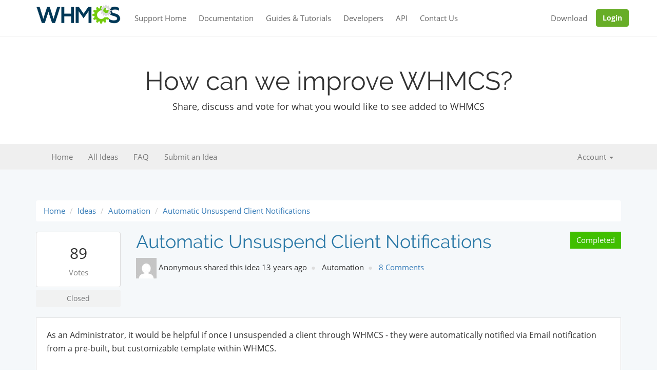

--- FILE ---
content_type: text/html; charset=UTF-8
request_url: https://requests.whmcs.com/idea/automatic-unsuspend-client-notifications
body_size: 3720
content:
<!DOCTYPE html>
<html lang="en">
  <head>
    <meta charset="utf-8">
    <meta http-equiv="X-UA-Compatible" content="IE=edge">
    <meta name="viewport" content="width=device-width, initial-scale=1">
    <title>WHMCS Feature Requests - Automatic Unsuspend Client Notifications</title>

    <link rel="stylesheet" href="https://www.whmcs.com/assets/stylesheets/main.css?v=11">
    <link rel="stylesheet" href="/css/app.css">

    <!-- HTML5 shim and Respond.js for IE8 support of HTML5 elements and media queries -->
    <!-- WARNING: Respond.js doesn't work if you view the page via file:// -->
    <!--[if lt IE 9]>
      <script src="https://oss.maxcdn.com/html5shiv/3.7.3/html5shiv.min.js"></script>
      <script src="https://oss.maxcdn.com/respond/1.4.2/respond.min.js"></script>
    <![endif]-->
  </head>
  <body>

    <nav class="navbar navbar-default navbar-primary navbar-fixed-top">
      <div class="container">
        <div class="navbar-header">
          <button type="button" class="navbar-toggle collapsed" data-toggle="collapse" data-target="#navbar-collapse" aria-expanded="false">
            <span class="icon-bar"></span>
            <span class="icon-bar"></span>
            <span class="icon-bar"></span>
          </button>
          <a class="navbar-brand" href="https://www.whmcs.com/">
            <img src="https://www.whmcs.com/assets/images/logos/whmcs-logo-sm-inverse.png" class="logo__img logo-white" alt="WHMCS">
            <img src="https://www.whmcs.com/assets/images/logos/whmcs-logo-sm.png" class="logo__img logo-blue" alt="WHMCS">
          </a>
        </div>
        <div class="collapse navbar-collapse" id="navbar-collapse">
          <ul class="nav navbar-nav">
            <li><a href="https://www.whmcs.com/support/">Support Home</a></li>
            <li><a href="https://docs.whmcs.com/">Documentation</a></li>
            <li><a href="https://help.whmcs.com/">Guides & Tutorials</a></li>
            <li><a href="https://developers.whmcs.com/">Developers</a></li>
            <li><a href="https://developers.whmcs.com/api/">API</a></li>
            <li><a href="https://www.whmcs.com/contact/">Contact Us</a></li>
          </ul>
          <ul class="nav navbar-nav navbar-right">
            <li><a href="https://download.whmcs.com/">Download</a></li>
            <li><a href="https://account.whmcs.com/" class="btn btn-brand navbar-btn">Login</a></li>
          </ul>
        </div><!-- /.navbar-collapse -->
      </div><!-- /.container -->
    </nav>

    <section class="section">
        <div class="container text-center">
            <h1>How can we improve WHMCS?</h1>
            <p class="lead">Share, discuss and vote for what you would like to see added to WHMCS</p>
        </div><!-- container -->
    </section><!-- section -->

    <nav class="navbar navbar-default requests-navbar">
      <div class="container">
        <div class="navbar-header">
          <button type="button" class="navbar-toggle collapsed" data-toggle="collapse" data-target="#bs-example-navbar-collapse-1" aria-expanded="false">
            <span class="sr-only">Toggle navigation</span>
            <span class="icon-bar"></span>
            <span class="icon-bar"></span>
            <span class="icon-bar"></span>
          </button>
        </div>
        <div class="collapse navbar-collapse" id="bs-example-navbar-collapse-1">
          <ul class="nav navbar-nav">
            <li><a href="https://requests.whmcs.com">Home</a></li>
            <li><a href="https://requests.whmcs.com/ideas">All Ideas</a></li>
            <li><a href="https://requests.whmcs.com/faq">FAQ</a></li>
            <li><a href="https://requests.whmcs.com/idea/new">Submit an Idea</a></li>
                      </ul>
          <ul class="nav navbar-nav navbar-right">
            <li class="dropdown">
              <a href="#" class="dropdown-toggle" data-toggle="dropdown" role="button" aria-haspopup="true" aria-expanded="false">Account <span class="caret"></span></a>
              <ul class="dropdown-menu">
                                    <li><a href="https://requests.whmcs.com/login">Login</a></li>
                    <li><a href="https://requests.whmcs.com/register">Register</a></li>
                              </ul>
            </li>
          </ul>
        </div>
      </div>
    </nav>

    <section class="section feature-requests">
        <div class="container">

                            <ol class="breadcrumb">
                    <li><a href="https://requests.whmcs.com">Home</a></li>
                                                                        <li><a href="https://requests.whmcs.com/ideas">Ideas</a></li>
                                                                                                <li><a href="https://requests.whmcs.com/category/automation">Automation</a></li>
                                                                                                <li><a href="https://requests.whmcs.com/idea/automatic-unsuspend-client-notifications">Automatic Unsuspend Client Notifications</a></li>
                                                            </ol>
            
            
            
            
    <div class="idea-view">

        
        <div class="row" style="margin-bottom:15px;">
            <div class="col-sm-9 col-md-10 col-sm-push-3 col-md-push-2">

                                    <div class="idea-status completed pull-right hidden-xs">
                        Completed
                    </div>
                
                <h2>Automatic Unsuspend Client Notifications</h2>

                                    <div class="idea-status completed hidden-sm hidden-md hidden-lg">
                        Completed
                    </div>
                
                <div class="clear-xs-only"></div>
                <ul class="idea-meta">
                    <li>
                        <img src="https://www.gravatar.com/avatar/d41d8cd98f00b204e9800998ecf8427e?s=40&amp;d=mm">
                        Anonymous
                        shared this idea
                        13 years ago
                    </li>
                    <li>
                        Automation
                    </li>
                    <li>
                        <a href="#comments">
                                                    8 Comments
                                                </a>
                    </li>
                                    </ul>

                <br><br>

                            </div>
            <div class="col-sm-3 col-md-2 col-sm-pull-9 col-md-pull-10">

                <div class="votes-wrapper">
                    <div class="votes">
                        <span class="count">89</span>
                        <small>Votes</small>
                    </div>
                                            <button type="button" class="btn btn-block disabled">
                            Closed
                        </button>
                                    </div>

            </div>
        </div>

        
        
        
        <div class="idea-body">
            <div class="content-padded">
                As an Administrator, it would be helpful if once I unsuspended a client through WHMCS - they were automatically notified via Email notification from a pre-built, but customizable template within WHMCS.

                
                            </div>

            <div class="share">
                <h3>Share Via</h3>
                <span>More votes helps get a request more attention. Share it now.</span>
                <a href="https://www.facebook.com/sharer.php?u=https%3A%2F%2Frequests.whmcs.com%2Fidea%2Fautomatic-unsuspend-client-notifications" class="btn btn-default">
                    <i class="fa fa-facebook"></i>
                    Share on Facebook
                </a>
                <a href="https://twitter.com/intent/tweet?text=Vote+on+this+WHMCS+Feature+Request%3A+Automatic+Unsuspend+Client+Notifications&url=https%3A%2F%2Frequests.whmcs.com%2Fidea%2Fautomatic-unsuspend-client-notifications" class="btn btn-default">
                    <i class="fa fa-twitter"></i>
                    Share on Twitter
                </a>
            </div>
        </div>

        
        
    </div>

    

        </div>
    </section>

    <footer class="footer">
        <div class="footer__top-holder">
            <div class="container">
                <div class="row">
                    <div class="col-sm-2 col-xs-6 push-xs-down">
                        <h3 class="footer__title">Product</h3>
                        <ul class="list-unstyled">
                            <li><a href="https://www.whmcs.com/tour/">Tour</a></li>
                            <li><a href="https://www.whmcs.com/services/">Services</a></li>
                            <li><a href="https://www.whmcs.com/apps-and-integrations/">Integrations</a></li>
                            <li><a href="https://www.whmcs.com/whats-new/">What's New</a></li>
                            <li><a href="https://www.whmcs.com/pricing/">Pricing</a></li>
                        </ul><!-- list-unstyled -->
                    </div><!-- col -->

                    <div class="col-sm-2 col-xs-6 push-xs-down">
                        <h3 class="footer__title">Uses</h3>
                        <ul class="list-unstyled">
                            <li><a href="https://www.whmcs.com/web-hosting/">Web Hosting</a></li>
                            <li><a href="https://www.whmcs.com/for/domain-registrars/">Domain Registrars</a></li>
                            <li><a href="https://www.whmcs.com/for/software-developers/">Software Developers</a></li>
                            <li><a href="https://www.whmcs.com/for/cloud-hosting/">Cloud Hosting</a></li>
                            <li><a href="https://www.whmcs.com/for/web-designers/">Web Designers</a></li>
                            <li><a href="https://www.whmcs.com/for/isp-billing/">ISP Billing</a></li>
                        </ul><!-- list-unstyled -->
                    </div><!-- col -->

                    <div class="col-sm-2 col-xs-6 push-xs-down">
                        <h3 class="footer__title">Support</h3>
                        <ul class="list-unstyled">
                            <li><a href="https://www.whmcs.com/support/">Technical Support</a></li>
                            <li><a href="https://forums.whmcs.com/">Community Forums</a></li>
                            <li><a href="http://help.whmcs.com/">Tutorials &amp; Guides</a></li>
                            <li><a href="https://docs.whmcs.com">Documentation</a></li>
                            <li><a href="https://www.whmcs.com/contact/">Contact Us</a></li>
                        </ul><!-- list-unstyled -->
                    </div><!-- col -->

                    <div class="col-sm-2 col-sm-push-4 col-xs-6">
                        <h3 class="footer__title">Company</h3>
                        <ul class="list-unstyled">
                            <li><a href="https://www.whmcs.com/company/">About Us</a></li>
                            <li><a href="https://blog.whmcs.com/">Blog</a></li>
                            <li><a href="https://www.whmcs.com/testimonials/">Customers</a></li>
                            <li><a href="https://www.whmcs.com/jobs/">Jobs&emsp;<span class="label label-info">We're hiring!</span></a></li>
                            <li><a href="https://www.whmcs.com/contact/">Contact</a></li>
                        </ul>
                    </div><!-- col -->

                    <div class="col-sm-4 col-sm-pull-2 col-xs-12 push-xs-down">
                        <h3 class="footer__title">Resources</h3>
                        <div class="row">
                            <div class="col-xs-6">
                                <ul class="list-unstyled">
                                    <li><a href="https://www.whmcs.com/free-tools/">Free Tools</a></li>
                                    <li><a href="https://marketplace.whmcs.com/">Marketplace</a></li>
                                    <li><a href="https://www.whmcs.com/partners">Partners</a></li>
                                    <li><a href="https://download.whmcs.com/">Download</a></li>
                                    <li><a href="https://requests.whmcs.com/">Feature Requests</a></li>
                                    <li><a href="https://developers.whmcs.com/">Developer Portal</a></li>
                                </ul><!-- list-unstyled -->
                            </div><!-- col -->

                            <div class="col-xs-6">
                                <ul class="list-unstyled">
                                    <li><a href="https://www.whmcs.com/members/verifydomain.php">License Verification</a></li>
                                    <li><a href="https://www.whmcs.com/media/">Media Resources</a></li>
                                    <li><a href="https://www.whmcs.com/affiliates/">Affiliate Program</a></li>
                                    <li><a href="https://www.whmcs.com/resellers/">Reseller Program</a></li>
                                    <li><a href="https://www.whmcs.com/security-bounty-program/">Responsible Disclosure</a></li>
                                </ul><!-- list-unstyled -->
                            </div><!-- col -->
                        </div><!-- row -->
                    </div><!-- col -->
                </div><!-- row -->
            </div><!-- container -->
        </div><!-- footer__top-holder -->

        <div class="footer__bottom-holder">
            <div class="container">
                <div class="footer__bottom-inner">
                    <div class="footer__bottom-inner__item">
                        <a href="/" class="footer__logo"><img src="https://www.whmcs.com/assets/images/elements/logo__footer.png" class="logo__img" alt="WHMCS"></a>
                        <p>The World's Leading Web Hosting Automation Platform <br class="hidden-xs"> Registered in England & Wales #6265962 (VAT GB 927 774 676) </p>
                    </div><!-- footer__bottom-inner__item -->

                    <div class="footer__bottom-inner__item footer__bottom-inner__item--right">
                        <ul class="list-service">
                            <li class="list-service__item">
                                <img src="https://www.whmcs.com/assets/images/elements/visa.svg" class="list-service__img" alt="Visa">
                            </li><!-- list-service__item -->

                            <li class="list-service__item">
                                <img src="https://www.whmcs.com/assets/images/elements/mastercard.svg" class="list-service__img" alt="MasterCard">
                            </li><!-- list-service__item -->

                            <li class="list-service__item">
                                <img src="https://www.whmcs.com/assets/images/elements/amex.svg" class="list-service__img" alt="Amex">
                            </li><!-- list-service__item -->

                            <li class="list-service__item">
                                <img src="https://www.whmcs.com/assets/images/elements/norton.svg" class="list-service__img" alt="Norton">
                            </li><!-- list-service__item -->
                        </ul><!-- list-service -->

                        <ul class="content-nav footer-nav">
                            <li class="content-nav__item"><a href="https://www.whmcs.com/company/" class="content-nav__link">About</a></li>
                            <li class="content-nav__item"><a href="https://www.whmcs.com/privacy-policy/" class="content-nav__link">Privacy Policy</a></li>
                            <li class="content-nav__item"><a href="https://www.whmcs.com/terms-of-service/" class="content-nav__link">Terms of Service</a></li>
                            <li class="content-nav__item"><a href="https://www.whmcs.com/legal/" class="content-nav__link">Legal</a></li>
                            <li class="content-nav__item"><a href="https://www.whmcs.com/contact/" class="content-nav__link">Contact</a></li>
                        </ul><!-- footer__nav -->
                        <p>Copyright © 2025 WHMCS Limited. All rights reserved.</p>
                    </div><!-- footer__bottom-inner__item -->
                </div><!-- footer__bottom-inner -->
            </div><!-- container -->
        </div><!-- footer__bottom-holder -->
    </footer><!-- footer -->

    <form method="post" action="https://requests.whmcs.com/logout" id="frmLogout" class="hidden">
        <input type="hidden" name="_token" value="DdVND1BlgpTONSVWPqL0ZyjtGSwmNtBJK1Wyy9AE">
        <input type="submit" value="Logout" class="hidden">
    </form>

    <script src="/js/app.js"></script>
    
<script>
    $(document).ready(function() {
                $('.vote-count-select').click(function(e) {
            e.preventDefault();
            $('#inputNumVotes').val($(this).data('votes'));
            $('#frmVote').submit();
        });
        $('.btn-reply').click(function(e) {
            e.preventDefault();
            $('#inputComment').focus();
            $('#inputCommentReplyTo').val($(this).data('id'));
            $('#spanCommentReplyingTo').removeClass('hidden').find('span.author').html($(this).data('author')).end()
                .find('span.time').html($(this).data('posted'));
        });
    });
</script>


            <script async src="https://www.googletagmanager.com/gtag/js?id=UA-22019969-5"></script>
        <script>
          window.dataLayer = window.dataLayer || [];
          function gtag(){dataLayer.push(arguments);}
          gtag('js', new Date());
          gtag('config', 'UA-22019969-5');
        </script>
      <script defer src="https://static.cloudflareinsights.com/beacon.min.js/vcd15cbe7772f49c399c6a5babf22c1241717689176015" integrity="sha512-ZpsOmlRQV6y907TI0dKBHq9Md29nnaEIPlkf84rnaERnq6zvWvPUqr2ft8M1aS28oN72PdrCzSjY4U6VaAw1EQ==" data-cf-beacon='{"version":"2024.11.0","token":"2a56da3e1dce4c23803665c3da8f9c37","server_timing":{"name":{"cfCacheStatus":true,"cfEdge":true,"cfExtPri":true,"cfL4":true,"cfOrigin":true,"cfSpeedBrain":true},"location_startswith":null}}' crossorigin="anonymous"></script>
</body>
</html>


--- FILE ---
content_type: text/css
request_url: https://www.whmcs.com/assets/stylesheets/main.css?v=11
body_size: 54352
content:
@charset "UTF-8";/*!
 * Bootstrap v3.3.7 (http://getbootstrap.com)
 * Copyright 2011-2016 Twitter, Inc.
 * Licensed under MIT (https://github.com/twbs/bootstrap/blob/master/LICENSE)
 *//*! normalize.css v3.0.3 | MIT License | github.com/necolas/normalize.css */.label,audio,canvas,progress,sub,sup,video{vertical-align:baseline}.fa,.glyphicon,body,html{-moz-osx-font-smoothing:grayscale}p,pre{margin:0 0 10px}.btn,.text-nowrap{white-space:nowrap}.btn-group-vertical>.btn-group:after,.btn-toolbar:after,.clearfix:after,.container-fluid:after,.container:after,.dl-horizontal dd:after,.dropdown-menu>li>a,.form-horizontal .form-group:after,.modal-footer:after,.modal-header:after,.nav:after,.navbar-collapse:after,.navbar-header:after,.navbar:after,.pager:after,.panel-body:after,.row:after,.section-save .u-clearfix:after,.section.blog .article,.ssl-automation .symantec ul li:after,section.order-form .alert::after{clear:both}html{-ms-text-size-adjust:100%;-webkit-text-size-adjust:100%}article,aside,details,figcaption,figure,footer,header,hgroup,main,menu,nav,section,summary{display:block}audio,canvas,progress,video{display:inline-block}audio:not([controls]){display:none;height:0}[hidden],template{display:none}a{background-color:transparent}a:active,a:hover{outline:0}b,optgroup,strong{font-weight:700}dfn{font-style:italic}h1{margin:.67em 0}mark{background:#ff0;color:#000}sub,sup{font-size:75%;line-height:0;position:relative}sup{top:-.5em}sub{bottom:-.25em}img{border:0;vertical-align:middle}svg:not(:root){overflow:hidden}hr{box-sizing:content-box;height:0}pre,textarea{overflow:auto}code,kbd,pre,samp{font-size:1em}button,input,optgroup,select,textarea{color:inherit;font:inherit;margin:0}button{overflow:visible}button,select{text-transform:none}button,html input[type=button],input[type=reset],input[type=submit]{-webkit-appearance:button;cursor:pointer}button[disabled],html input[disabled]{cursor:default}button::-moz-focus-inner,input::-moz-focus-inner{border:0;padding:0}input[type=checkbox],input[type=radio]{box-sizing:border-box;padding:0}input[type=number]::-webkit-inner-spin-button,input[type=number]::-webkit-outer-spin-button{height:auto}input[type=search]::-webkit-search-cancel-button,input[type=search]::-webkit-search-decoration{-webkit-appearance:none}table{border-collapse:collapse;border-spacing:0}td,th{padding:0}/*! Source: https://github.com/h5bp/html5-boilerplate/blob/master/src/css/main.css */@media print{blockquote,img,pre,tr{page-break-inside:avoid}*,:after,:before{background:0 0!important;color:#000!important;box-shadow:none!important;text-shadow:none!important}a,a:visited{text-decoration:underline}a[href]:after{content:" (" attr(href) ")"}abbr[title]:after{content:" (" attr(title) ")"}a[href^="#"]:after,a[href^="javascript:"]:after{content:""}blockquote,pre{border:1px solid #999}thead{display:table-header-group}img{max-width:100%!important}h2,h3,p{orphans:3;widows:3}h2,h3{page-break-after:avoid}.navbar{display:none}.btn>.caret,.dropup>.btn>.caret{border-top-color:#000!important}.label{border:1px solid #000}.table{border-collapse:collapse!important}.table td,.table th{background-color:#fff!important}.table-bordered td,.table-bordered th{border:1px solid #ddd!important}}.img-thumbnail,body{background-color:#fff}@font-face{font-family:"Glyphicons Halflings";src:url(../fonts/bootstrap/glyphicons-halflings-regular.eot);src:url(../fonts/bootstrap/glyphicons-halflings-regular.eot?#iefix) format("embedded-opentype"),url(../fonts/bootstrap/glyphicons-halflings-regular.woff2) format("woff2"),url(../fonts/bootstrap/glyphicons-halflings-regular.woff) format("woff"),url(../fonts/bootstrap/glyphicons-halflings-regular.ttf) format("truetype"),url(../fonts/bootstrap/glyphicons-halflings-regular.svg#glyphicons_halflingsregular) format("svg")}.glyphicon{position:relative;top:1px;display:inline-block;font-family:"Glyphicons Halflings";font-style:normal;font-weight:400;line-height:1;-webkit-font-smoothing:antialiased}.glyphicon-asterisk:before{content:"*"}.glyphicon-plus:before{content:"+"}.glyphicon-eur:before,.glyphicon-euro:before{content:"€"}.glyphicon-minus:before{content:"−"}.glyphicon-cloud:before{content:"☁"}.glyphicon-envelope:before{content:"✉"}.glyphicon-pencil:before{content:"✏"}.glyphicon-glass:before{content:"\e001"}.glyphicon-music:before{content:"\e002"}.glyphicon-search:before{content:"\e003"}.glyphicon-heart:before{content:"\e005"}.glyphicon-star:before{content:"\e006"}.glyphicon-star-empty:before{content:"\e007"}.glyphicon-user:before{content:"\e008"}.glyphicon-film:before{content:"\e009"}.glyphicon-th-large:before{content:"\e010"}.glyphicon-th:before{content:"\e011"}.glyphicon-th-list:before{content:"\e012"}.glyphicon-ok:before{content:"\e013"}.glyphicon-remove:before{content:"\e014"}.glyphicon-zoom-in:before{content:"\e015"}.glyphicon-zoom-out:before{content:"\e016"}.glyphicon-off:before{content:"\e017"}.glyphicon-signal:before{content:"\e018"}.glyphicon-cog:before{content:"\e019"}.glyphicon-trash:before{content:"\e020"}.glyphicon-home:before{content:"\e021"}.glyphicon-file:before{content:"\e022"}.glyphicon-time:before{content:"\e023"}.glyphicon-road:before{content:"\e024"}.glyphicon-download-alt:before{content:"\e025"}.glyphicon-download:before{content:"\e026"}.glyphicon-upload:before{content:"\e027"}.glyphicon-inbox:before{content:"\e028"}.glyphicon-play-circle:before{content:"\e029"}.glyphicon-repeat:before{content:"\e030"}.glyphicon-refresh:before{content:"\e031"}.glyphicon-list-alt:before{content:"\e032"}.glyphicon-lock:before{content:"\e033"}.glyphicon-flag:before{content:"\e034"}.glyphicon-headphones:before{content:"\e035"}.glyphicon-volume-off:before{content:"\e036"}.glyphicon-volume-down:before{content:"\e037"}.glyphicon-volume-up:before{content:"\e038"}.glyphicon-qrcode:before{content:"\e039"}.glyphicon-barcode:before{content:"\e040"}.glyphicon-tag:before{content:"\e041"}.glyphicon-tags:before{content:"\e042"}.glyphicon-book:before{content:"\e043"}.glyphicon-bookmark:before{content:"\e044"}.glyphicon-print:before{content:"\e045"}.glyphicon-camera:before{content:"\e046"}.glyphicon-font:before{content:"\e047"}.glyphicon-bold:before{content:"\e048"}.glyphicon-italic:before{content:"\e049"}.glyphicon-text-height:before{content:"\e050"}.glyphicon-text-width:before{content:"\e051"}.glyphicon-align-left:before{content:"\e052"}.glyphicon-align-center:before{content:"\e053"}.glyphicon-align-right:before{content:"\e054"}.glyphicon-align-justify:before{content:"\e055"}.glyphicon-list:before{content:"\e056"}.glyphicon-indent-left:before{content:"\e057"}.glyphicon-indent-right:before{content:"\e058"}.glyphicon-facetime-video:before{content:"\e059"}.glyphicon-picture:before{content:"\e060"}.glyphicon-map-marker:before{content:"\e062"}.glyphicon-adjust:before{content:"\e063"}.glyphicon-tint:before{content:"\e064"}.glyphicon-edit:before{content:"\e065"}.glyphicon-share:before{content:"\e066"}.glyphicon-check:before{content:"\e067"}.glyphicon-move:before{content:"\e068"}.glyphicon-step-backward:before{content:"\e069"}.glyphicon-fast-backward:before{content:"\e070"}.glyphicon-backward:before{content:"\e071"}.glyphicon-play:before{content:"\e072"}.glyphicon-pause:before{content:"\e073"}.glyphicon-stop:before{content:"\e074"}.glyphicon-forward:before{content:"\e075"}.glyphicon-fast-forward:before{content:"\e076"}.glyphicon-step-forward:before{content:"\e077"}.glyphicon-eject:before{content:"\e078"}.glyphicon-chevron-left:before{content:"\e079"}.glyphicon-chevron-right:before{content:"\e080"}.glyphicon-plus-sign:before{content:"\e081"}.glyphicon-minus-sign:before{content:"\e082"}.glyphicon-remove-sign:before{content:"\e083"}.glyphicon-ok-sign:before{content:"\e084"}.glyphicon-question-sign:before{content:"\e085"}.glyphicon-info-sign:before{content:"\e086"}.glyphicon-screenshot:before{content:"\e087"}.glyphicon-remove-circle:before{content:"\e088"}.glyphicon-ok-circle:before{content:"\e089"}.glyphicon-ban-circle:before{content:"\e090"}.glyphicon-arrow-left:before{content:"\e091"}.glyphicon-arrow-right:before{content:"\e092"}.glyphicon-arrow-up:before{content:"\e093"}.glyphicon-arrow-down:before{content:"\e094"}.glyphicon-share-alt:before{content:"\e095"}.glyphicon-resize-full:before{content:"\e096"}.glyphicon-resize-small:before{content:"\e097"}.glyphicon-exclamation-sign:before{content:"\e101"}.glyphicon-gift:before{content:"\e102"}.glyphicon-leaf:before{content:"\e103"}.glyphicon-fire:before{content:"\e104"}.glyphicon-eye-open:before{content:"\e105"}.glyphicon-eye-close:before{content:"\e106"}.glyphicon-warning-sign:before{content:"\e107"}.glyphicon-plane:before{content:"\e108"}.glyphicon-calendar:before{content:"\e109"}.glyphicon-random:before{content:"\e110"}.glyphicon-comment:before{content:"\e111"}.glyphicon-magnet:before{content:"\e112"}.glyphicon-chevron-up:before{content:"\e113"}.glyphicon-chevron-down:before{content:"\e114"}.glyphicon-retweet:before{content:"\e115"}.glyphicon-shopping-cart:before{content:"\e116"}.glyphicon-folder-close:before{content:"\e117"}.glyphicon-folder-open:before{content:"\e118"}.glyphicon-resize-vertical:before{content:"\e119"}.glyphicon-resize-horizontal:before{content:"\e120"}.glyphicon-hdd:before{content:"\e121"}.glyphicon-bullhorn:before{content:"\e122"}.glyphicon-bell:before{content:"\e123"}.glyphicon-certificate:before{content:"\e124"}.glyphicon-thumbs-up:before{content:"\e125"}.glyphicon-thumbs-down:before{content:"\e126"}.glyphicon-hand-right:before{content:"\e127"}.glyphicon-hand-left:before{content:"\e128"}.glyphicon-hand-up:before{content:"\e129"}.glyphicon-hand-down:before{content:"\e130"}.glyphicon-circle-arrow-right:before{content:"\e131"}.glyphicon-circle-arrow-left:before{content:"\e132"}.glyphicon-circle-arrow-up:before{content:"\e133"}.glyphicon-circle-arrow-down:before{content:"\e134"}.glyphicon-globe:before{content:"\e135"}.glyphicon-wrench:before{content:"\e136"}.glyphicon-tasks:before{content:"\e137"}.glyphicon-filter:before{content:"\e138"}.glyphicon-briefcase:before{content:"\e139"}.glyphicon-fullscreen:before{content:"\e140"}.glyphicon-dashboard:before{content:"\e141"}.glyphicon-paperclip:before{content:"\e142"}.glyphicon-heart-empty:before{content:"\e143"}.glyphicon-link:before{content:"\e144"}.glyphicon-phone:before{content:"\e145"}.glyphicon-pushpin:before{content:"\e146"}.glyphicon-usd:before{content:"\e148"}.glyphicon-gbp:before{content:"\e149"}.glyphicon-sort:before{content:"\e150"}.glyphicon-sort-by-alphabet:before{content:"\e151"}.glyphicon-sort-by-alphabet-alt:before{content:"\e152"}.glyphicon-sort-by-order:before{content:"\e153"}.glyphicon-sort-by-order-alt:before{content:"\e154"}.glyphicon-sort-by-attributes:before{content:"\e155"}.glyphicon-sort-by-attributes-alt:before{content:"\e156"}.glyphicon-unchecked:before{content:"\e157"}.glyphicon-expand:before{content:"\e158"}.glyphicon-collapse-down:before{content:"\e159"}.glyphicon-collapse-up:before{content:"\e160"}.glyphicon-log-in:before{content:"\e161"}.glyphicon-flash:before{content:"\e162"}.glyphicon-log-out:before{content:"\e163"}.glyphicon-new-window:before{content:"\e164"}.glyphicon-record:before{content:"\e165"}.glyphicon-save:before{content:"\e166"}.glyphicon-open:before{content:"\e167"}.glyphicon-saved:before{content:"\e168"}.glyphicon-import:before{content:"\e169"}.glyphicon-export:before{content:"\e170"}.glyphicon-send:before{content:"\e171"}.glyphicon-floppy-disk:before{content:"\e172"}.glyphicon-floppy-saved:before{content:"\e173"}.glyphicon-floppy-remove:before{content:"\e174"}.glyphicon-floppy-save:before{content:"\e175"}.glyphicon-floppy-open:before{content:"\e176"}.glyphicon-credit-card:before{content:"\e177"}.glyphicon-transfer:before{content:"\e178"}.glyphicon-cutlery:before{content:"\e179"}.glyphicon-header:before{content:"\e180"}.glyphicon-compressed:before{content:"\e181"}.glyphicon-earphone:before{content:"\e182"}.glyphicon-phone-alt:before{content:"\e183"}.glyphicon-tower:before{content:"\e184"}.glyphicon-stats:before{content:"\e185"}.glyphicon-sd-video:before{content:"\e186"}.glyphicon-hd-video:before{content:"\e187"}.glyphicon-subtitles:before{content:"\e188"}.glyphicon-sound-stereo:before{content:"\e189"}.glyphicon-sound-dolby:before{content:"\e190"}.glyphicon-sound-5-1:before{content:"\e191"}.glyphicon-sound-6-1:before{content:"\e192"}.glyphicon-sound-7-1:before{content:"\e193"}.glyphicon-copyright-mark:before{content:"\e194"}.glyphicon-registration-mark:before{content:"\e195"}.glyphicon-cloud-download:before{content:"\e197"}.glyphicon-cloud-upload:before{content:"\e198"}.glyphicon-tree-conifer:before{content:"\e199"}.glyphicon-tree-deciduous:before{content:"\e200"}.glyphicon-cd:before{content:"\e201"}.glyphicon-save-file:before{content:"\e202"}.glyphicon-open-file:before{content:"\e203"}.glyphicon-level-up:before{content:"\e204"}.glyphicon-copy:before{content:"\e205"}.glyphicon-paste:before{content:"\e206"}.glyphicon-alert:before{content:"\e209"}.glyphicon-equalizer:before{content:"\e210"}.glyphicon-king:before{content:"\e211"}.glyphicon-queen:before{content:"\e212"}.glyphicon-pawn:before{content:"\e213"}.glyphicon-bishop:before{content:"\e214"}.glyphicon-knight:before{content:"\e215"}.glyphicon-baby-formula:before{content:"\e216"}.glyphicon-tent:before{content:"⛺"}.glyphicon-blackboard:before{content:"\e218"}.glyphicon-bed:before{content:"\e219"}.glyphicon-apple:before{content:"\f8ff"}.glyphicon-erase:before{content:"\e221"}.glyphicon-hourglass:before{content:"⌛"}.glyphicon-lamp:before{content:"\e223"}.glyphicon-duplicate:before{content:"\e224"}.glyphicon-piggy-bank:before{content:"\e225"}.glyphicon-scissors:before{content:"\e226"}.glyphicon-bitcoin:before,.glyphicon-btc:before,.glyphicon-xbt:before{content:"\e227"}.glyphicon-jpy:before,.glyphicon-yen:before{content:"¥"}.glyphicon-rub:before,.glyphicon-ruble:before{content:"₽"}.glyphicon-scale:before{content:"\e230"}.glyphicon-ice-lolly:before{content:"\e231"}.glyphicon-ice-lolly-tasted:before{content:"\e232"}.glyphicon-education:before{content:"\e233"}.glyphicon-option-horizontal:before{content:"\e234"}.glyphicon-option-vertical:before{content:"\e235"}.glyphicon-menu-hamburger:before{content:"\e236"}.glyphicon-modal-window:before{content:"\e237"}.glyphicon-oil:before{content:"\e238"}.glyphicon-grain:before{content:"\e239"}.glyphicon-sunglasses:before{content:"\e240"}.glyphicon-text-size:before{content:"\e241"}.glyphicon-text-color:before{content:"\e242"}.glyphicon-text-background:before{content:"\e243"}.glyphicon-object-align-top:before{content:"\e244"}.glyphicon-object-align-bottom:before{content:"\e245"}.glyphicon-object-align-horizontal:before{content:"\e246"}.glyphicon-object-align-left:before{content:"\e247"}.glyphicon-object-align-vertical:before{content:"\e248"}.glyphicon-object-align-right:before{content:"\e249"}.glyphicon-triangle-right:before{content:"\e250"}.glyphicon-triangle-left:before{content:"\e251"}.glyphicon-triangle-bottom:before{content:"\e252"}.glyphicon-triangle-top:before{content:"\e253"}.glyphicon-console:before{content:"\e254"}.glyphicon-superscript:before{content:"\e255"}.glyphicon-subscript:before{content:"\e256"}.glyphicon-menu-left:before{content:"\e257"}.glyphicon-menu-right:before{content:"\e258"}.glyphicon-menu-down:before{content:"\e259"}.glyphicon-menu-up:before{content:"\e260"}*,:after,:before{box-sizing:border-box}body{margin:0}button,input,select,textarea{font-family:inherit;font-size:inherit;line-height:inherit}figure{margin:0}.card__logo,.img-responsive{display:block;max-width:100%;height:auto}.img-rounded{border-radius:6px}.img-thumbnail{padding:4px;line-height:1.428571429;border:1px solid #ddd;border-radius:4px;transition:all .2s ease-in-out;display:inline-block;max-width:100%;height:auto}.img-circle{border-radius:50%}hr{margin-top:20px;margin-bottom:20px;border:0;border-top:1px solid rgb(238.425,238.425,238.425)}[role=button]{cursor:pointer}.h1,.h2,.h3,.h4,.h5,.h6,h1,h2,h3,h4,h5,h6{line-height:1.1;color:inherit}.h1 .small,.h1 small,.h2 .small,.h2 small,.h3 .small,.h3 small,.h4 .small,.h4 small,.h5 .small,.h5 small,.h6 .small,.h6 small,h1 .small,h1 small,h2 .small,h2 small,h3 .small,h3 small,h4 .small,h4 small,h5 .small,h5 small,h6 .small,h6 small{font-weight:400;line-height:1;color:rgb(119.085,119.085,119.085)}.h1 .small,.h1 small,.h2 .small,.h2 small,.h3 .small,.h3 small,h1 .small,h1 small,h2 .small,h2 small,h3 .small,h3 small{font-size:65%}.h4 .small,.h4 small,.h5 .small,.h5 small,.h6 .small,.h6 small,.label,h4 .small,h4 small,h5 .small,h5 small,h6 .small,h6 small{font-size:75%}.h3,h3{font-size:24px}.lead{margin-bottom:20px;font-weight:300;line-height:1.4}.badge,.label,dt,kbd kbd,label{font-weight:700}@media (min-width:768px){.lead{font-size:21px}}.small,small{font-size:85%}.mark,mark{background-color:#fcf8e3;padding:.2em}.content-nav,.list-content,.list-inline,.list-service,.list-unstyled{padding-left:0;list-style:none}.text-left{text-align:left}.text-right{text-align:right}.text-center{text-align:center}.legal p,.text-justify{text-align:justify}.text-lowercase{text-transform:lowercase}.card__item .content-nav__item,.domain-automation .head1 h1,.initialism,.pricing-promo-label,.section-save .smux-testimonials .bio,.ssl-automation .get-started .intro-offer,.text-uppercase{text-transform:uppercase}.text-capitalize{text-transform:capitalize}.text-muted{color:rgb(119.085,119.085,119.085)}a.text-primary:focus,a.text-primary:hover{color:rgb(40.2646694215,95.723553719,143.5853305785)}.text-success{color:#3c763d}a.text-success:focus,a.text-success:hover{color:rgb(42.808988764,84.191011236,43.5224719101)}a.text-info:focus,a.text-info:hover{color:rgb(35.984375,82.25,105.015625)}.text-warning{color:#8a6d3b}a.text-warning:focus,a.text-warning:hover{color:rgb(102.2741116751,80.7817258883,43.7258883249)}.text-danger{color:#a94442}a.text-danger:focus,a.text-danger:hover{color:rgb(132.3234042553,53.2425531915,51.6765957447)}.bg-primary{color:#fff;background-color:rgb(51.4340909091,122.2772727273,183.4159090909)}a.bg-primary:focus,a.bg-primary:hover{background-color:rgb(40.2646694215,95.723553719,143.5853305785)}.bg-success{background-color:#dff0d8}a.bg-success:focus,a.bg-success:hover{background-color:rgb(192.7777777778,225.8333333333,179.1666666667)}.bg-info{background-color:#d9edf7}a.bg-info:focus,a.bg-info:hover{background-color:rgb(174.8695652174,217.0434782609,238.1304347826)}.bg-warning{background-color:#fcf8e3}a.bg-warning:focus,a.bg-warning:hover{background-color:rgb(247.064516129,236.4838709677,180.935483871)}.bg-danger{background-color:#f2dede}a.bg-danger:focus,a.bg-danger:hover{background-color:rgb(227.5869565217,185.4130434783,185.4130434783)}pre code,table{background-color:transparent}.page-header{padding-bottom:9px;margin:40px 0 20px;border-bottom:1px solid rgb(238.425,238.425,238.425)}dl,ol,ul{margin-top:0}ol ol,ol ul,ul ol,ul ul{margin-bottom:0}.list-inline{margin-left:-5px}.list-inline>li{display:inline-block;padding-left:5px;padding-right:5px}dl{margin-bottom:20px}dd,dt{line-height:1.428571429}dd{margin-left:0}.dl-horizontal dd:after,.dl-horizontal dd:before{content:" ";display:table}@media (min-width:992px){.dl-horizontal dt{float:left;width:160px;clear:left;text-align:right;overflow:hidden;text-overflow:ellipsis;white-space:nowrap}.dl-horizontal dd{margin-left:180px}}abbr[data-original-title],abbr[title]{cursor:help;border-bottom:1px dotted rgb(119.085,119.085,119.085)}.initialism{font-size:90%}blockquote{padding:10px 20px;margin:0 0 20px;font-size:17.5px;border-left:5px solid rgb(238.425,238.425,238.425)}blockquote ol:last-child,blockquote p:last-child,blockquote ul:last-child{margin-bottom:0}blockquote .small,blockquote footer,blockquote small{display:block;font-size:80%;line-height:1.428571429;color:rgb(119.085,119.085,119.085)}legend,pre{color:#333}blockquote .small:before,blockquote footer:before,blockquote small:before{content:"— "}.blockquote-reverse,blockquote.pull-right{padding-right:15px;padding-left:0;border-right:5px solid rgb(238.425,238.425,238.425);border-left:0;text-align:right}code,kbd{padding:2px 4px;font-size:90%}.dropdown-menu,caption,th{text-align:left}.blockquote-reverse .small:before,.blockquote-reverse footer:before,.blockquote-reverse small:before,blockquote.pull-right .small:before,blockquote.pull-right footer:before,blockquote.pull-right small:before{content:""}.blockquote-reverse .small:after,.blockquote-reverse footer:after,.blockquote-reverse small:after,blockquote.pull-right .small:after,blockquote.pull-right footer:after,blockquote.pull-right small:after{content:" —"}address{margin-bottom:20px;font-style:normal;line-height:1.428571429}code,kbd,pre,samp{font-family:Menlo,Monaco,Consolas,"Courier New",monospace}code{color:#c7254e;background-color:#f9f2f4;border-radius:4px}kbd{color:#fff;background-color:#333;border-radius:3px;box-shadow:inset 0 -1px 0 rgba(0,0,0,.25)}kbd kbd{padding:0;font-size:100%;box-shadow:none}.form-control,.has-success .form-control{box-shadow:inset 0 1px 1px rgba(0,0,0,.075)}pre{display:block;padding:9.5px;font-size:13px;line-height:1.428571429;word-break:break-all;word-wrap:break-word;background-color:#f5f5f5;border:1px solid #ccc;border-radius:4px}.container-fluid:after,.container-fluid:before,.container:after,.container:before,.row:after,.row:before{display:table;content:" "}.container,.container-fluid{margin-right:auto;margin-left:auto}pre code{padding:0;font-size:inherit;color:inherit;white-space:pre-wrap;border-radius:0}.pre-scrollable{max-height:340px;overflow-y:scroll}.container{padding-left:15px;padding-right:15px}@media (min-width:768px){.container{width:750px}}@media (min-width:992px){.container{width:970px}}@media (min-width:1200px){.container{width:1170px}}.container-fluid{padding-left:15px;padding-right:15px}.row{margin-left:-15px;margin-right:-15px}.col-lg-1,.col-lg-10,.col-lg-11,.col-lg-12,.col-lg-2,.col-lg-3,.col-lg-4,.col-lg-5,.col-lg-6,.col-lg-7,.col-lg-8,.col-lg-9,.col-md-1,.col-md-10,.col-md-11,.col-md-12,.col-md-2,.col-md-3,.col-md-4,.col-md-5,.col-md-6,.col-md-7,.col-md-8,.col-md-9,.col-sm-1,.col-sm-10,.col-sm-11,.col-sm-12,.col-sm-2,.col-sm-3,.col-sm-4,.col-sm-5,.col-sm-6,.col-sm-7,.col-sm-8,.col-sm-9,.col-xs-1,.col-xs-10,.col-xs-11,.col-xs-12,.col-xs-2,.col-xs-3,.col-xs-4,.col-xs-5,.col-xs-6,.col-xs-7,.col-xs-8,.col-xs-9{position:relative;min-height:1px;padding-left:15px;padding-right:15px}.col-xs-1,.col-xs-10,.col-xs-11,.col-xs-12,.col-xs-2,.col-xs-3,.col-xs-4,.col-xs-5,.col-xs-6,.col-xs-7,.col-xs-8,.col-xs-9{float:left}.col-xs-1{width:8.3333333333%}.col-xs-2{width:16.6666666667%}.col-xs-3{width:25%}.col-xs-4{width:33.3333333333%}.col-xs-5{width:41.6666666667%}.col-xs-6{width:50%}.col-xs-7{width:58.3333333333%}.col-xs-8{width:66.6666666667%}.col-xs-9{width:75%}.col-xs-10{width:83.3333333333%}.col-xs-11{width:91.6666666667%}.col-xs-12{width:100%}.col-xs-pull-0{right:auto}.col-xs-pull-1{right:8.3333333333%}.col-xs-pull-2{right:16.6666666667%}.col-xs-pull-3{right:25%}.col-xs-pull-4{right:33.3333333333%}.col-xs-pull-5{right:41.6666666667%}.col-xs-pull-6{right:50%}.col-xs-pull-7{right:58.3333333333%}.col-xs-pull-8{right:66.6666666667%}.col-xs-pull-9{right:75%}.col-xs-pull-10{right:83.3333333333%}.col-xs-pull-11{right:91.6666666667%}.col-xs-pull-12{right:100%}.col-xs-push-0{left:auto}.col-xs-push-1{left:8.3333333333%}.col-xs-push-2{left:16.6666666667%}.col-xs-push-3{left:25%}.col-xs-push-4{left:33.3333333333%}.col-xs-push-5{left:41.6666666667%}.col-xs-push-6{left:50%}.col-xs-push-7{left:58.3333333333%}.col-xs-push-8{left:66.6666666667%}.col-xs-push-9{left:75%}.col-xs-push-10{left:83.3333333333%}.col-xs-push-11{left:91.6666666667%}.carousel-inner>.next,.col-xs-push-12{left:100%}.col-xs-offset-0{margin-left:0}.col-xs-offset-1{margin-left:8.3333333333%}.col-xs-offset-2{margin-left:16.6666666667%}.col-xs-offset-3{margin-left:25%}.col-xs-offset-4{margin-left:33.3333333333%}.col-xs-offset-5{margin-left:41.6666666667%}.col-xs-offset-6{margin-left:50%}.col-xs-offset-7{margin-left:58.3333333333%}.col-xs-offset-8{margin-left:66.6666666667%}.col-xs-offset-9{margin-left:75%}.col-xs-offset-10{margin-left:83.3333333333%}.col-xs-offset-11{margin-left:91.6666666667%}.col-xs-offset-12{margin-left:100%}@media (min-width:768px){.col-sm-1,.col-sm-10,.col-sm-11,.col-sm-12,.col-sm-2,.col-sm-3,.col-sm-4,.col-sm-5,.col-sm-6,.col-sm-7,.col-sm-8,.col-sm-9{float:left}.col-sm-1{width:8.3333333333%}.col-sm-2{width:16.6666666667%}.col-sm-3{width:25%}.col-sm-4{width:33.3333333333%}.col-sm-5{width:41.6666666667%}.col-sm-6{width:50%}.col-sm-7{width:58.3333333333%}.col-sm-8{width:66.6666666667%}.col-sm-9{width:75%}.col-sm-10{width:83.3333333333%}.col-sm-11{width:91.6666666667%}.col-sm-12{width:100%}.col-sm-pull-0{right:auto}.col-sm-pull-1{right:8.3333333333%}.col-sm-pull-2{right:16.6666666667%}.col-sm-pull-3{right:25%}.col-sm-pull-4{right:33.3333333333%}.col-sm-pull-5{right:41.6666666667%}.col-sm-pull-6{right:50%}.col-sm-pull-7{right:58.3333333333%}.col-sm-pull-8{right:66.6666666667%}.col-sm-pull-9{right:75%}.col-sm-pull-10{right:83.3333333333%}.col-sm-pull-11{right:91.6666666667%}.col-sm-pull-12{right:100%}.col-sm-push-0{left:auto}.col-sm-push-1{left:8.3333333333%}.col-sm-push-2{left:16.6666666667%}.col-sm-push-3{left:25%}.col-sm-push-4{left:33.3333333333%}.col-sm-push-5{left:41.6666666667%}.col-sm-push-6{left:50%}.col-sm-push-7{left:58.3333333333%}.col-sm-push-8{left:66.6666666667%}.col-sm-push-9{left:75%}.col-sm-push-10{left:83.3333333333%}.col-sm-push-11{left:91.6666666667%}.col-sm-push-12{left:100%}.col-sm-offset-0{margin-left:0}.col-sm-offset-1{margin-left:8.3333333333%}.col-sm-offset-2{margin-left:16.6666666667%}.col-sm-offset-3{margin-left:25%}.col-sm-offset-4{margin-left:33.3333333333%}.col-sm-offset-5{margin-left:41.6666666667%}.col-sm-offset-6{margin-left:50%}.col-sm-offset-7{margin-left:58.3333333333%}.col-sm-offset-8{margin-left:66.6666666667%}.col-sm-offset-9{margin-left:75%}.col-sm-offset-10{margin-left:83.3333333333%}.col-sm-offset-11{margin-left:91.6666666667%}.col-sm-offset-12{margin-left:100%}}@media (min-width:992px){.col-md-1,.col-md-10,.col-md-11,.col-md-12,.col-md-2,.col-md-3,.col-md-4,.col-md-5,.col-md-6,.col-md-7,.col-md-8,.col-md-9{float:left}.col-md-1{width:8.3333333333%}.col-md-2{width:16.6666666667%}.col-md-3{width:25%}.col-md-4{width:33.3333333333%}.col-md-5{width:41.6666666667%}.col-md-6{width:50%}.col-md-7{width:58.3333333333%}.col-md-8{width:66.6666666667%}.col-md-9{width:75%}.col-md-10{width:83.3333333333%}.col-md-11{width:91.6666666667%}.col-md-12{width:100%}.col-md-pull-0{right:auto}.col-md-pull-1{right:8.3333333333%}.col-md-pull-2{right:16.6666666667%}.col-md-pull-3{right:25%}.col-md-pull-4{right:33.3333333333%}.col-md-pull-5{right:41.6666666667%}.col-md-pull-6{right:50%}.col-md-pull-7{right:58.3333333333%}.col-md-pull-8{right:66.6666666667%}.col-md-pull-9{right:75%}.col-md-pull-10{right:83.3333333333%}.col-md-pull-11{right:91.6666666667%}.col-md-pull-12{right:100%}.col-md-push-0{left:auto}.col-md-push-1{left:8.3333333333%}.col-md-push-2{left:16.6666666667%}.col-md-push-3{left:25%}.col-md-push-4{left:33.3333333333%}.col-md-push-5{left:41.6666666667%}.col-md-push-6{left:50%}.col-md-push-7{left:58.3333333333%}.col-md-push-8{left:66.6666666667%}.col-md-push-9{left:75%}.col-md-push-10{left:83.3333333333%}.col-md-push-11{left:91.6666666667%}.col-md-push-12{left:100%}.col-md-offset-0{margin-left:0}.col-md-offset-1{margin-left:8.3333333333%}.col-md-offset-2{margin-left:16.6666666667%}.col-md-offset-3{margin-left:25%}.col-md-offset-4{margin-left:33.3333333333%}.col-md-offset-5{margin-left:41.6666666667%}.col-md-offset-6{margin-left:50%}.col-md-offset-7{margin-left:58.3333333333%}.col-md-offset-8{margin-left:66.6666666667%}.col-md-offset-9{margin-left:75%}.col-md-offset-10{margin-left:83.3333333333%}.col-md-offset-11{margin-left:91.6666666667%}.col-md-offset-12{margin-left:100%}}@media (min-width:1200px){.col-lg-1,.col-lg-10,.col-lg-11,.col-lg-12,.col-lg-2,.col-lg-3,.col-lg-4,.col-lg-5,.col-lg-6,.col-lg-7,.col-lg-8,.col-lg-9{float:left}.col-lg-1{width:8.3333333333%}.col-lg-2{width:16.6666666667%}.col-lg-3{width:25%}.col-lg-4{width:33.3333333333%}.col-lg-5{width:41.6666666667%}.col-lg-6{width:50%}.col-lg-7{width:58.3333333333%}.col-lg-8{width:66.6666666667%}.col-lg-9{width:75%}.col-lg-10{width:83.3333333333%}.col-lg-11{width:91.6666666667%}.col-lg-12{width:100%}.col-lg-pull-0{right:auto}.col-lg-pull-1{right:8.3333333333%}.col-lg-pull-2{right:16.6666666667%}.col-lg-pull-3{right:25%}.col-lg-pull-4{right:33.3333333333%}.col-lg-pull-5{right:41.6666666667%}.col-lg-pull-6{right:50%}.col-lg-pull-7{right:58.3333333333%}.col-lg-pull-8{right:66.6666666667%}.col-lg-pull-9{right:75%}.col-lg-pull-10{right:83.3333333333%}.col-lg-pull-11{right:91.6666666667%}.col-lg-pull-12{right:100%}.col-lg-push-0{left:auto}.col-lg-push-1{left:8.3333333333%}.col-lg-push-2{left:16.6666666667%}.col-lg-push-3{left:25%}.col-lg-push-4{left:33.3333333333%}.col-lg-push-5{left:41.6666666667%}.col-lg-push-6{left:50%}.col-lg-push-7{left:58.3333333333%}.col-lg-push-8{left:66.6666666667%}.col-lg-push-9{left:75%}.col-lg-push-10{left:83.3333333333%}.col-lg-push-11{left:91.6666666667%}.col-lg-push-12{left:100%}.col-lg-offset-0{margin-left:0}.col-lg-offset-1{margin-left:8.3333333333%}.col-lg-offset-2{margin-left:16.6666666667%}.col-lg-offset-3{margin-left:25%}.col-lg-offset-4{margin-left:33.3333333333%}.col-lg-offset-5{margin-left:41.6666666667%}.col-lg-offset-6{margin-left:50%}.col-lg-offset-7{margin-left:58.3333333333%}.col-lg-offset-8{margin-left:66.6666666667%}.col-lg-offset-9{margin-left:75%}.col-lg-offset-10{margin-left:83.3333333333%}.col-lg-offset-11{margin-left:91.6666666667%}.col-lg-offset-12{margin-left:100%}}.form-control,.table .table{background-color:#fff}caption{padding-top:8px;padding-bottom:8px;color:rgb(119.085,119.085,119.085)}.table{width:100%;max-width:100%;margin-bottom:20px}.table>tbody>tr>td,.table>tbody>tr>th,.table>tfoot>tr>td,.table>tfoot>tr>th,.table>thead>tr>td,.table>thead>tr>th{padding:8px;line-height:1.428571429;vertical-align:top;border-top:1px solid #ddd}.table>thead>tr>th{vertical-align:bottom;border-bottom:2px solid #ddd}.table>caption+thead>tr:first-child>td,.table>caption+thead>tr:first-child>th,.table>colgroup+thead>tr:first-child>td,.table>colgroup+thead>tr:first-child>th,.table>thead:first-child>tr:first-child>td,.table>thead:first-child>tr:first-child>th{border-top:0}.table>tbody+tbody{border-top:2px solid #ddd}.table-condensed>tbody>tr>td,.table-condensed>tbody>tr>th,.table-condensed>tfoot>tr>td,.table-condensed>tfoot>tr>th,.table-condensed>thead>tr>td,.table-condensed>thead>tr>th{padding:5px}.table-bordered,.table-bordered>tbody>tr>td,.table-bordered>tbody>tr>th,.table-bordered>tfoot>tr>td,.table-bordered>tfoot>tr>th,.table-bordered>thead>tr>td,.table-bordered>thead>tr>th{border:1px solid #ddd}.table-bordered>thead>tr>td,.table-bordered>thead>tr>th{border-bottom-width:2px}.table-striped>tbody>tr:nth-of-type(odd){background-color:#f9f9f9}.table-hover>tbody>tr:hover,.table>tbody>tr.active>td,.table>tbody>tr.active>th,.table>tbody>tr>td.active,.table>tbody>tr>th.active,.table>tfoot>tr.active>td,.table>tfoot>tr.active>th,.table>tfoot>tr>td.active,.table>tfoot>tr>th.active,.table>thead>tr.active>td,.table>thead>tr.active>th,.table>thead>tr>td.active,.table>thead>tr>th.active{background-color:#f5f5f5}table col[class*=col-]{position:static;float:none;display:table-column}table td[class*=col-],table th[class*=col-]{position:static;float:none;display:table-cell}.table-hover>tbody>tr.active:hover>td,.table-hover>tbody>tr.active:hover>th,.table-hover>tbody>tr:hover>.active,.table-hover>tbody>tr>td.active:hover,.table-hover>tbody>tr>th.active:hover{background-color:rgb(232.25,232.25,232.25)}.table>tbody>tr.success>td,.table>tbody>tr.success>th,.table>tbody>tr>td.success,.table>tbody>tr>th.success,.table>tfoot>tr.success>td,.table>tfoot>tr.success>th,.table>tfoot>tr>td.success,.table>tfoot>tr>th.success,.table>thead>tr.success>td,.table>thead>tr.success>th,.table>thead>tr>td.success,.table>thead>tr>th.success{background-color:#dff0d8}.table-hover>tbody>tr.success:hover>td,.table-hover>tbody>tr.success:hover>th,.table-hover>tbody>tr:hover>.success,.table-hover>tbody>tr>td.success:hover,.table-hover>tbody>tr>th.success:hover{background-color:rgb(207.8888888889,232.9166666667,197.5833333333)}.table>tbody>tr.info>td,.table>tbody>tr.info>th,.table>tbody>tr>td.info,.table>tbody>tr>th.info,.table>tfoot>tr.info>td,.table>tfoot>tr.info>th,.table>tfoot>tr>td.info,.table>tfoot>tr>th.info,.table>thead>tr.info>td,.table>thead>tr.info>th,.table>thead>tr>td.info,.table>thead>tr>th.info{background-color:#d9edf7}.table-hover>tbody>tr.info:hover>td,.table-hover>tbody>tr.info:hover>th,.table-hover>tbody>tr:hover>.info,.table-hover>tbody>tr>td.info:hover,.table-hover>tbody>tr>th.info:hover{background-color:rgb(195.9347826087,227.0217391304,242.5652173913)}.table>tbody>tr.warning>td,.table>tbody>tr.warning>th,.table>tbody>tr>td.warning,.table>tbody>tr>th.warning,.table>tfoot>tr.warning>td,.table>tfoot>tr.warning>th,.table>tfoot>tr>td.warning,.table>tfoot>tr>th.warning,.table>thead>tr.warning>td,.table>thead>tr.warning>th,.table>thead>tr>td.warning,.table>thead>tr>th.warning{background-color:#fcf8e3}.table-hover>tbody>tr.warning:hover>td,.table-hover>tbody>tr.warning:hover>th,.table-hover>tbody>tr:hover>.warning,.table-hover>tbody>tr>td.warning:hover,.table-hover>tbody>tr>th.warning:hover{background-color:rgb(249.5322580645,242.2419354839,203.9677419355)}.table>tbody>tr.danger>td,.table>tbody>tr.danger>th,.table>tbody>tr>td.danger,.table>tbody>tr>th.danger,.table>tfoot>tr.danger>td,.table>tfoot>tr.danger>th,.table>tfoot>tr>td.danger,.table>tfoot>tr>th.danger,.table>thead>tr.danger>td,.table>thead>tr.danger>th,.table>thead>tr>td.danger,.table>thead>tr>th.danger{background-color:#f2dede}.table-hover>tbody>tr.danger:hover>td,.table-hover>tbody>tr.danger:hover>th,.table-hover>tbody>tr:hover>.danger,.table-hover>tbody>tr>td.danger:hover,.table-hover>tbody>tr>th.danger:hover{background-color:rgb(234.7934782609,203.7065217391,203.7065217391)}.table-responsive{overflow-x:auto;min-height:.01%}@media screen and (max-width:767px){.table-responsive{width:100%;margin-bottom:15px;overflow-y:hidden;-ms-overflow-style:-ms-autohiding-scrollbar;border:1px solid #ddd}.table-responsive>.table{margin-bottom:0}.table-responsive>.table>tbody>tr>td,.table-responsive>.table>tbody>tr>th,.table-responsive>.table>tfoot>tr>td,.table-responsive>.table>tfoot>tr>th,.table-responsive>.table>thead>tr>td,.table-responsive>.table>thead>tr>th{white-space:nowrap}.table-responsive>.table-bordered{border:0}.table-responsive>.table-bordered>tbody>tr>td:first-child,.table-responsive>.table-bordered>tbody>tr>th:first-child,.table-responsive>.table-bordered>tfoot>tr>td:first-child,.table-responsive>.table-bordered>tfoot>tr>th:first-child,.table-responsive>.table-bordered>thead>tr>td:first-child,.table-responsive>.table-bordered>thead>tr>th:first-child{border-left:0}.table-responsive>.table-bordered>tbody>tr>td:last-child,.table-responsive>.table-bordered>tbody>tr>th:last-child,.table-responsive>.table-bordered>tfoot>tr>td:last-child,.table-responsive>.table-bordered>tfoot>tr>th:last-child,.table-responsive>.table-bordered>thead>tr>td:last-child,.table-responsive>.table-bordered>thead>tr>th:last-child{border-right:0}.table-responsive>.table-bordered>tbody>tr:last-child>td,.table-responsive>.table-bordered>tbody>tr:last-child>th,.table-responsive>.table-bordered>tfoot>tr:last-child>td,.table-responsive>.table-bordered>tfoot>tr:last-child>th{border-bottom:0}}fieldset,legend{padding:0;border:0}fieldset{margin:0;min-width:0}legend{display:block;width:100%;margin-bottom:20px;font-size:21px;line-height:inherit;border-bottom:1px solid #e5e5e5}label{display:inline-block;max-width:100%;margin-bottom:5px}input[type=search]{box-sizing:border-box;-webkit-appearance:none}input[type=checkbox],input[type=radio]{margin:4px 0 0;margin-top:1px\9;line-height:normal}.form-control,output{font-size:14px;line-height:1.428571429;color:rgb(85.425,85.425,85.425);display:block}input[type=file]{display:block}input[type=range]{display:block;width:100%}select[multiple],select[size]{height:auto}input[type=checkbox]:focus,input[type=file]:focus,input[type=radio]:focus{outline:-webkit-focus-ring-color auto 5px;outline-offset:-2px}output{padding-top:7px}.form-control{width:100%;height:34px;padding:6px 12px;background-image:none;border:1px solid #ccc;border-radius:4px;transition:border-color ease-in-out .15s,box-shadow ease-in-out .15s}.form-control:focus{border-color:#66afe9;outline:0;box-shadow:inset 0 1px 1px rgba(0,0,0,.075),0 0 8px rgba(102,175,233,.6)}.form-control::-moz-placeholder{color:#999;opacity:1}.form-control:-ms-input-placeholder{color:#999}.form-control::-webkit-input-placeholder{color:#999}.form-control::-ms-expand{border:0;background-color:transparent}.form-control[disabled],.form-control[readonly],fieldset[disabled] .form-control{background-color:rgb(238.425,238.425,238.425);opacity:1}.form-control[disabled],fieldset[disabled] .form-control{cursor:not-allowed}textarea.form-control{height:auto}@media screen and (-webkit-min-device-pixel-ratio:0){input[type=date].form-control,input[type=datetime-local].form-control,input[type=month].form-control,input[type=time].form-control{line-height:34px}.input-group-sm input[type=date],.input-group-sm input[type=datetime-local],.input-group-sm input[type=month],.input-group-sm input[type=time],.input-group-sm>.input-group-btn>input[type=date].btn,.input-group-sm>.input-group-btn>input[type=datetime-local].btn,.input-group-sm>.input-group-btn>input[type=month].btn,.input-group-sm>.input-group-btn>input[type=time].btn,input[type=date].input-sm,input[type=datetime-local].input-sm,input[type=month].input-sm,input[type=time].input-sm{line-height:30px}.input-group-lg input[type=date],.input-group-lg input[type=datetime-local],.input-group-lg input[type=month],.input-group-lg input[type=time],.input-group-lg>.input-group-btn>input[type=date].btn,.input-group-lg>.input-group-btn>input[type=datetime-local].btn,.input-group-lg>.input-group-btn>input[type=month].btn,.input-group-lg>.input-group-btn>input[type=time].btn,input[type=date].input-lg,input[type=datetime-local].input-lg,input[type=month].input-lg,input[type=time].input-lg{line-height:46px}}.form-group{margin-bottom:15px}.checkbox,.radio{position:relative;display:block;margin-top:10px;margin-bottom:10px}.checkbox label,.radio label{min-height:20px;padding-left:20px;margin-bottom:0;font-weight:400;cursor:pointer}.checkbox input[type=checkbox],.checkbox-inline input[type=checkbox],.radio input[type=radio],.radio-inline input[type=radio]{position:absolute;margin-left:-20px;margin-top:4px\9}.checkbox-inline,.collapsing,.dropdown,.dropup,.has-feedback,.radio-inline{position:relative}.checkbox+.checkbox,.radio+.radio{margin-top:-5px}.checkbox-inline,.radio-inline{display:inline-block;padding-left:20px;margin-bottom:0;vertical-align:middle;font-weight:400;cursor:pointer}.checkbox-inline+.checkbox-inline,.radio-inline+.radio-inline{margin-top:0;margin-left:10px}.btn-block+.btn-block,.help-block{margin-top:5px}.checkbox-inline.disabled,.checkbox.disabled label,.radio-inline.disabled,.radio.disabled label,fieldset[disabled] .checkbox label,fieldset[disabled] .checkbox-inline,fieldset[disabled] .radio label,fieldset[disabled] .radio-inline,fieldset[disabled] input[type=checkbox],fieldset[disabled] input[type=radio],input[type=checkbox].disabled,input[type=checkbox][disabled],input[type=radio].disabled,input[type=radio][disabled]{cursor:not-allowed}.form-control-static{padding-top:7px;padding-bottom:7px;margin-bottom:0;min-height:34px}.form-control-static.input-lg,.form-control-static.input-sm,.input-group-lg>.form-control-static.form-control,.input-group-lg>.form-control-static.input-group-addon,.input-group-lg>.input-group-btn>.form-control-static.btn,.input-group-sm>.form-control-static.form-control,.input-group-sm>.form-control-static.input-group-addon,.input-group-sm>.input-group-btn>.form-control-static.btn{padding-left:0;padding-right:0}.input-group-sm>.form-control,.input-group-sm>.input-group-addon,.input-group-sm>.input-group-btn>.btn,.input-sm{height:30px;padding:5px 10px;font-size:12px;line-height:1.5;border-radius:3px}.input-group-sm>.input-group-btn>select.btn,.input-group-sm>select.form-control,.input-group-sm>select.input-group-addon,select.input-sm{height:30px;line-height:30px}.input-group-sm>.input-group-btn>select[multiple].btn,.input-group-sm>.input-group-btn>textarea.btn,.input-group-sm>select[multiple].form-control,.input-group-sm>select[multiple].input-group-addon,.input-group-sm>textarea.form-control,.input-group-sm>textarea.input-group-addon,select[multiple].input-sm,textarea.input-sm{height:auto}.form-group-sm .form-control{height:30px;padding:5px 10px;font-size:12px;line-height:1.5;border-radius:3px}.form-group-sm select.form-control{height:30px;line-height:30px}.form-group-sm select[multiple].form-control,.form-group-sm textarea.form-control{height:auto}.form-group-sm .form-control-static{height:30px;min-height:32px;padding:6px 10px;font-size:12px;line-height:1.5}.input-group-lg>.form-control,.input-group-lg>.input-group-addon,.input-group-lg>.input-group-btn>.btn,.input-lg{height:46px;padding:10px 16px;font-size:18px;line-height:1.3333333;border-radius:6px}.input-group-lg>.input-group-btn>select.btn,.input-group-lg>select.form-control,.input-group-lg>select.input-group-addon,select.input-lg{height:46px;line-height:46px}.input-group-lg>.input-group-btn>select[multiple].btn,.input-group-lg>.input-group-btn>textarea.btn,.input-group-lg>select[multiple].form-control,.input-group-lg>select[multiple].input-group-addon,.input-group-lg>textarea.form-control,.input-group-lg>textarea.input-group-addon,select[multiple].input-lg,textarea.input-lg{height:auto}.form-group-lg .form-control{height:46px;padding:10px 16px;font-size:18px;line-height:1.3333333;border-radius:6px}.form-group-lg select.form-control{height:46px;line-height:46px}.form-group-lg select[multiple].form-control,.form-group-lg textarea.form-control{height:auto}.form-group-lg .form-control-static{height:46px;min-height:38px;padding:11px 16px;font-size:18px;line-height:1.3333333}.has-feedback .form-control{padding-right:42.5px}.form-control-feedback{position:absolute;top:0;right:0;z-index:2;display:block;width:34px;height:34px;line-height:34px;text-align:center;pointer-events:none}.form-group-lg .form-control+.form-control-feedback,.input-group-lg+.form-control-feedback,.input-group-lg>.form-control+.form-control-feedback,.input-group-lg>.input-group-addon+.form-control-feedback,.input-group-lg>.input-group-btn>.btn+.form-control-feedback,.input-lg+.form-control-feedback{width:46px;height:46px;line-height:46px}.form-group-sm .form-control+.form-control-feedback,.input-group-sm+.form-control-feedback,.input-group-sm>.form-control+.form-control-feedback,.input-group-sm>.input-group-addon+.form-control-feedback,.input-group-sm>.input-group-btn>.btn+.form-control-feedback,.input-sm+.form-control-feedback{width:30px;height:30px;line-height:30px}.has-success .checkbox,.has-success .checkbox-inline,.has-success .control-label,.has-success .help-block,.has-success .radio,.has-success .radio-inline,.has-success.checkbox label,.has-success.checkbox-inline label,.has-success.radio label,.has-success.radio-inline label{color:#3c763d}.has-success .form-control{border-color:#3c763d}.has-success .form-control:focus{border-color:rgb(42.808988764,84.191011236,43.5224719101);box-shadow:inset 0 1px 1px rgba(0,0,0,.075),0 0 6px rgb(102.5280898876,177.4719101124,103.8202247191)}.has-success .input-group-addon{color:#3c763d;border-color:#3c763d;background-color:#dff0d8}.has-success .form-control-feedback{color:#3c763d}.has-warning .checkbox,.has-warning .checkbox-inline,.has-warning .control-label,.has-warning .help-block,.has-warning .radio,.has-warning .radio-inline,.has-warning.checkbox label,.has-warning.checkbox-inline label,.has-warning.radio label,.has-warning.radio-inline label{color:#8a6d3b}.has-warning .form-control{border-color:#8a6d3b;box-shadow:inset 0 1px 1px rgba(0,0,0,.075)}.has-warning .form-control:focus{border-color:rgb(102.2741116751,80.7817258883,43.7258883249);box-shadow:inset 0 1px 1px rgba(0,0,0,.075),0 0 6px rgb(191.807106599,160.7461928934,107.192893401)}.has-warning .input-group-addon{color:#8a6d3b;border-color:#8a6d3b;background-color:#fcf8e3}.has-warning .form-control-feedback{color:#8a6d3b}.has-error .checkbox,.has-error .checkbox-inline,.has-error .control-label,.has-error .help-block,.has-error .radio,.has-error .radio-inline,.has-error.checkbox label,.has-error.checkbox-inline label,.has-error.radio label,.has-error.radio-inline label{color:#a94442}.has-error .form-control{border-color:#a94442;box-shadow:inset 0 1px 1px rgba(0,0,0,.075)}.has-error .form-control:focus{border-color:rgb(132.3234042553,53.2425531915,51.6765957447);box-shadow:inset 0 1px 1px rgba(0,0,0,.075),0 0 6px rgb(206.4127659574,132.0595744681,130.5872340426)}.has-error .input-group-addon{color:#a94442;border-color:#a94442;background-color:#f2dede}.has-error .form-control-feedback{color:#a94442}.has-feedback label~.form-control-feedback{top:25px}.has-feedback label.sr-only~.form-control-feedback{top:0}.help-block{display:block;margin-bottom:10px;color:rgb(114.75,114.75,114.75)}@media (min-width:768px){.form-inline .form-control,.form-inline .form-control-static,.form-inline .form-group{display:inline-block}.form-inline .checkbox,.form-inline .control-label,.form-inline .form-group,.form-inline .radio{margin-bottom:0;vertical-align:middle}.form-inline .form-control{width:auto;vertical-align:middle}.form-inline .input-group{display:inline-table;vertical-align:middle}.form-inline .input-group .form-control,.form-inline .input-group .input-group-addon,.form-inline .input-group .input-group-btn{width:auto}.form-inline .input-group>.form-control{width:100%}.form-inline .checkbox,.form-inline .radio{display:inline-block;margin-top:0}.form-inline .checkbox label,.form-inline .radio label{padding-left:0}.form-inline .checkbox input[type=checkbox],.form-inline .radio input[type=radio]{position:relative;margin-left:0}.form-inline .has-feedback .form-control-feedback{top:0}.form-horizontal .control-label{text-align:right;margin-bottom:0;padding-top:7px}}.form-horizontal .checkbox,.form-horizontal .checkbox-inline,.form-horizontal .radio,.form-horizontal .radio-inline{margin-top:0;margin-bottom:0;padding-top:7px}.form-horizontal .checkbox,.form-horizontal .radio{min-height:27px}.form-horizontal .form-group{margin-left:-15px;margin-right:-15px}.form-horizontal .form-group:after,.form-horizontal .form-group:before{content:" ";display:table}.form-horizontal .has-feedback .form-control-feedback{right:15px}@media (min-width:768px){.form-horizontal .form-group-lg .control-label{padding-top:11px;font-size:18px}.form-horizontal .form-group-sm .control-label{padding-top:6px;font-size:12px}}.btn{display:inline-block;margin-bottom:0;font-weight:400;text-align:center;vertical-align:middle;-ms-touch-action:manipulation;touch-action:manipulation;cursor:pointer;background-image:none;border:1px solid transparent;padding:6px 12px;font-size:14px;line-height:1.428571429;border-radius:4px;-webkit-user-select:none;-ms-user-select:none;user-select:none}.btn.active.focus,.btn.active:focus,.btn.focus,.btn:active.focus,.btn:active:focus,.btn:focus{outline:-webkit-focus-ring-color auto 5px;outline-offset:-2px}.btn.focus,.btn:focus,.btn:hover{color:#333;text-decoration:none}.btn.active,.btn:active{outline:0;background-image:none;box-shadow:inset 0 3px 5px rgba(0,0,0,.125)}.btn.disabled,.btn[disabled],fieldset[disabled] .btn{cursor:not-allowed;opacity:.65;filter:alpha(opacity=65);box-shadow:none}a.btn.disabled,fieldset[disabled] a.btn{pointer-events:none}.btn-default{color:#333;background-color:#fff;border-color:#ccc}.btn-default.focus,.btn-default:focus{color:#333;background-color:rgb(229.5,229.5,229.5);border-color:rgb(140.25,140.25,140.25)}.btn-default.active,.btn-default:active,.btn-default:hover,.open>.btn-default.dropdown-toggle{color:#333;background-color:rgb(229.5,229.5,229.5);border-color:rgb(173.4,173.4,173.4)}.btn-default.active.focus,.btn-default.active:focus,.btn-default.active:hover,.btn-default:active.focus,.btn-default:active:focus,.btn-default:active:hover,.open>.btn-default.dropdown-toggle.focus,.open>.btn-default.dropdown-toggle:focus,.open>.btn-default.dropdown-toggle:hover{color:#333;background-color:rgb(211.65,211.65,211.65);border-color:rgb(140.25,140.25,140.25)}.btn-default.active,.btn-default:active,.open>.btn-default.dropdown-toggle{background-image:none}.btn-default.disabled.focus,.btn-default.disabled:focus,.btn-default.disabled:hover,.btn-default[disabled].focus,.btn-default[disabled]:focus,.btn-default[disabled]:hover,fieldset[disabled] .btn-default.focus,fieldset[disabled] .btn-default:focus,fieldset[disabled] .btn-default:hover{background-color:#fff;border-color:#ccc}.btn-default .badge{color:#fff;background-color:#333}.btn-primary{color:#fff;background-color:rgb(51.4340909091,122.2772727273,183.4159090909);border-color:rgb(45.8493801653,109.0004132231,163.5006198347)}.btn-primary.focus,.btn-primary:focus{color:#fff;background-color:rgb(40.2646694215,95.723553719,143.5853305785);border-color:rgb(17.9258264463,42.6161157025,63.9241735537)}.btn-primary.active,.btn-primary:active,.btn-primary:hover,.open>.btn-primary.dropdown-toggle{color:#fff;background-color:rgb(40.2646694215,95.723553719,143.5853305785);border-color:rgb(32.4460743802,77.1359504132,115.7039256198)}.btn-primary.active.focus,.btn-primary.active:focus,.btn-primary.active:hover,.btn-primary:active.focus,.btn-primary:active:focus,.btn-primary:active:hover,.open>.btn-primary.dropdown-toggle.focus,.open>.btn-primary.dropdown-toggle:focus,.open>.btn-primary.dropdown-toggle:hover{color:#fff;background-color:rgb(32.4460743802,77.1359504132,115.7039256198);border-color:rgb(17.9258264463,42.6161157025,63.9241735537)}.btn-primary.active,.btn-primary:active,.open>.btn-primary.dropdown-toggle{background-image:none}.btn-primary.disabled.focus,.btn-primary.disabled:focus,.btn-primary.disabled:hover,.btn-primary[disabled].focus,.btn-primary[disabled]:focus,.btn-primary[disabled]:hover,fieldset[disabled] .btn-primary.focus,fieldset[disabled] .btn-primary:focus,fieldset[disabled] .btn-primary:hover{background-color:rgb(51.4340909091,122.2772727273,183.4159090909);border-color:rgb(45.8493801653,109.0004132231,163.5006198347)}.btn-primary .badge{color:rgb(51.4340909091,122.2772727273,183.4159090909);background-color:#fff}.btn-success{color:#fff;background-color:#5cb85c;border-color:rgb(76.0064102564,174.4935897436,76.0064102564)}.btn-success.focus,.btn-success:focus{color:#fff;background-color:rgb(68.2692307692,156.7307692308,68.2692307692);border-color:rgb(37.3205128205,85.6794871795,37.3205128205)}.btn-success.active,.btn-success:active,.btn-success:hover,.open>.btn-success.dropdown-toggle{color:#fff;background-color:rgb(68.2692307692,156.7307692308,68.2692307692);border-color:rgb(57.4371794872,131.8628205128,57.4371794872)}.btn-success.active.focus,.btn-success.active:focus,.btn-success.active:hover,.btn-success:active.focus,.btn-success:active:focus,.btn-success:active:hover,.open>.btn-success.dropdown-toggle.focus,.open>.btn-success.dropdown-toggle:focus,.open>.btn-success.dropdown-toggle:hover{color:#fff;background-color:rgb(57.4371794872,131.8628205128,57.4371794872);border-color:rgb(37.3205128205,85.6794871795,37.3205128205)}.btn-success.active,.btn-success:active,.open>.btn-success.dropdown-toggle{background-image:none}.btn-success.disabled.focus,.btn-success.disabled:focus,.btn-success.disabled:hover,.btn-success[disabled].focus,.btn-success[disabled]:focus,.btn-success[disabled]:hover,fieldset[disabled] .btn-success.focus,fieldset[disabled] .btn-success:focus,fieldset[disabled] .btn-success:hover{background-color:#5cb85c;border-color:rgb(76.0064102564,174.4935897436,76.0064102564)}.btn-success .badge{color:#5cb85c;background-color:#fff}.btn-info{color:#fff;background-color:#5bc0de;border-color:rgb(69.7715736041,183.845177665,217.7284263959)}.btn-info.focus,.btn-info:focus{color:#fff;background-color:rgb(48.5431472081,175.6903553299,213.4568527919);border-color:rgb(26.8020304569,108.8324873096,133.1979695431)}.btn-info.active,.btn-info:active,.btn-info:hover,.open>.btn-info.dropdown-toggle{color:#fff;background-color:rgb(48.5431472081,175.6903553299,213.4568527919);border-color:rgb(37.9081218274,153.9299492386,188.3918781726)}.btn-info.active.focus,.btn-info.active:focus,.btn-info.active:hover,.btn-info:active.focus,.btn-info:active:focus,.btn-info:active:hover,.open>.btn-info.dropdown-toggle.focus,.open>.btn-info.dropdown-toggle:focus,.open>.btn-info.dropdown-toggle:hover{color:#fff;background-color:rgb(37.9081218274,153.9299492386,188.3918781726);border-color:rgb(26.8020304569,108.8324873096,133.1979695431)}.btn-info.active,.btn-info:active,.open>.btn-info.dropdown-toggle{background-image:none}.btn-info.disabled.focus,.btn-info.disabled:focus,.btn-info.disabled:hover,.btn-info[disabled].focus,.btn-info[disabled]:focus,.btn-info[disabled]:hover,fieldset[disabled] .btn-info.focus,fieldset[disabled] .btn-info:focus,fieldset[disabled] .btn-info:hover{background-color:#5bc0de;border-color:rgb(69.7715736041,183.845177665,217.7284263959)}.btn-info .badge{color:#5bc0de;background-color:#fff}.btn-warning{color:#fff;background-color:#f0ad4e;border-color:rgb(238.0078125,162.109375,54.4921875)}.btn-warning.focus,.btn-warning:focus{color:#fff;background-color:rgb(236.015625,151.21875,30.984375);border-color:rgb(152.109375,94.53125,12.890625)}.btn-warning.active,.btn-warning:active,.btn-warning:hover,.open>.btn-warning.dropdown-toggle{color:#fff;background-color:rgb(236.015625,151.21875,30.984375);border-color:rgb(213.2296875,132.515625,18.0703125)}.btn-warning.active.focus,.btn-warning.active:focus,.btn-warning.active:hover,.btn-warning:active.focus,.btn-warning:active:focus,.btn-warning:active:hover,.open>.btn-warning.dropdown-toggle.focus,.open>.btn-warning.dropdown-toggle:focus,.open>.btn-warning.dropdown-toggle:hover{color:#fff;background-color:rgb(213.2296875,132.515625,18.0703125);border-color:rgb(152.109375,94.53125,12.890625)}.btn-warning.active,.btn-warning:active,.open>.btn-warning.dropdown-toggle{background-image:none}.btn-warning.disabled.focus,.btn-warning.disabled:focus,.btn-warning.disabled:hover,.btn-warning[disabled].focus,.btn-warning[disabled]:focus,.btn-warning[disabled]:hover,fieldset[disabled] .btn-warning.focus,fieldset[disabled] .btn-warning:focus,fieldset[disabled] .btn-warning:hover{background-color:#f0ad4e;border-color:rgb(238.0078125,162.109375,54.4921875)}.btn-warning .badge{color:#f0ad4e;background-color:#fff}.btn-danger{color:#fff;background-color:#d9534f;border-color:rgb(212.4719626168,62.5046728972,58.0280373832)}.btn-danger.focus,.btn-danger:focus{color:#fff;background-color:rgb(201.4953271028,48.0841121495,43.5046728972);border-color:rgb(117.6074766355,28.0654205607,25.3925233645)}.btn-danger.active,.btn-danger:active,.btn-danger:hover,.open>.btn-danger.dropdown-toggle{color:#fff;background-color:rgb(201.4953271028,48.0841121495,43.5046728972);border-color:rgb(172.1345794393,41.0775700935,37.1654205607)}.btn-danger.active.focus,.btn-danger.active:focus,.btn-danger.active:hover,.btn-danger:active.focus,.btn-danger:active:focus,.btn-danger:active:hover,.open>.btn-danger.dropdown-toggle.focus,.open>.btn-danger.dropdown-toggle:focus,.open>.btn-danger.dropdown-toggle:hover{color:#fff;background-color:rgb(172.1345794393,41.0775700935,37.1654205607);border-color:rgb(117.6074766355,28.0654205607,25.3925233645)}.btn-danger.active,.btn-danger:active,.open>.btn-danger.dropdown-toggle{background-image:none}.btn-danger.disabled.focus,.btn-danger.disabled:focus,.btn-danger.disabled:hover,.btn-danger[disabled].focus,.btn-danger[disabled]:focus,.btn-danger[disabled]:hover,fieldset[disabled] .btn-danger.focus,fieldset[disabled] .btn-danger:focus,fieldset[disabled] .btn-danger:hover{background-color:#d9534f;border-color:rgb(212.4719626168,62.5046728972,58.0280373832)}.btn-link,.btn-link:active,.btn-link:focus,.btn-link:hover,.tooltip-arrow{border-color:transparent}.btn-danger .badge{color:#d9534f;background-color:#fff}.btn-link{color:rgb(51.4340909091,122.2772727273,183.4159090909);font-weight:400;border-radius:0}.btn-link,.btn-link.active,.btn-link:active,.btn-link[disabled],fieldset[disabled] .btn-link{background-color:transparent;box-shadow:none}.btn-link:focus,.btn-link:hover{color:rgb(34.6799586777,82.4466942149,123.6700413223);text-decoration:underline;background-color:transparent}.btn-link[disabled]:focus,.btn-link[disabled]:hover,fieldset[disabled] .btn-link:focus,fieldset[disabled] .btn-link:hover{color:rgb(119.085,119.085,119.085);text-decoration:none}.btn-group-lg>.btn,.btn-lg{padding:10px 16px;font-size:18px;line-height:1.3333333;border-radius:6px}.btn-group-sm>.btn,.btn-sm{padding:5px 10px;font-size:12px;line-height:1.5;border-radius:3px}.btn-group-xs>.btn,.btn-xs{padding:1px 5px;font-size:12px;line-height:1.5;border-radius:3px}.btn-block{display:block;width:100%}input[type=button].btn-block,input[type=reset].btn-block,input[type=submit].btn-block{width:100%}.fade{opacity:0;transition:opacity .15s linear}.fade.in{opacity:1}.collapse{display:none}.collapse.in{display:block}tr.collapse.in{display:table-row}tbody.collapse.in{display:table-row-group}.collapsing{height:0;overflow:hidden;transition-property:height,visibility;transition-duration:.35s;transition-timing-function:ease}.caret{display:inline-block;width:0;height:0;margin-left:2px;vertical-align:middle;border-top:4px dashed;border-top:4px solid\9;border-right:4px solid transparent;border-left:4px solid transparent}.dropdown-toggle:focus{outline:0}.dropdown-menu{position:absolute;top:100%;left:0;z-index:1000;display:none;float:left;min-width:160px;padding:5px 0;margin:2px 0 0;list-style:none;font-size:14px;background-color:#fff;border:1px solid #ccc;border:1px solid rgba(0,0,0,.15);border-radius:4px;box-shadow:0 6px 12px rgba(0,0,0,.175);background-clip:padding-box}.dropdown-menu-right,.dropdown-menu.pull-right{left:auto;right:0}.dropdown-header,.dropdown-menu>li>a{display:block;padding:3px 20px;line-height:1.428571429;white-space:nowrap}.dropdown-menu .divider,.nav .nav-divider{height:1px;overflow:hidden;background-color:#e5e5e5}.dropdown-menu .divider{margin:9px 0}.btn-group .btn+.btn,.btn-group .btn+.btn-group,.btn-group .btn-group+.btn,.btn-group .btn-group+.btn-group,.input-group-btn>.btn+.btn{margin-left:-1px}.dropdown-menu>li>a{font-weight:400;color:#333}.dropdown-menu>li>a:focus,.dropdown-menu>li>a:hover{text-decoration:none;color:rgb(38.25,38.25,38.25);background-color:#f5f5f5}.dropdown-menu>.active>a,.dropdown-menu>.active>a:focus,.dropdown-menu>.active>a:hover{color:#fff;text-decoration:none;outline:0;background-color:rgb(51.4340909091,122.2772727273,183.4159090909)}.dropdown-header,.dropdown-menu>.disabled>a,.dropdown-menu>.disabled>a:focus,.dropdown-menu>.disabled>a:hover{color:rgb(119.085,119.085,119.085)}.dropdown-menu>.disabled>a:focus,.dropdown-menu>.disabled>a:hover{text-decoration:none;background-color:transparent;background-image:none;filter:progid:DXImageTransform.Microsoft.gradient(enabled=false);cursor:not-allowed}.open>.dropdown-menu{display:block}.open>a{outline:0}.dropdown-menu-left{left:0;right:auto}.dropdown-header{font-size:12px}.dropdown-backdrop{position:fixed;left:0;right:0;bottom:0;top:0;z-index:990}.pull-right>.dropdown-menu{right:0;left:auto}.dropup .caret,.navbar-fixed-bottom .dropdown .caret{border-top:0;border-bottom:4px dashed;border-bottom:4px solid\9;content:""}.dropup .dropdown-menu,.navbar-fixed-bottom .dropdown .dropdown-menu{top:auto;bottom:100%;margin-bottom:2px}@media (min-width:992px){.navbar-right .dropdown-menu{right:0;left:auto}.navbar-right .dropdown-menu-left{left:0;right:auto}}.btn-group,.btn-group-vertical{position:relative;display:inline-block;vertical-align:middle}.btn-group-vertical>.btn,.btn-group>.btn{position:relative;float:left}.btn-group-vertical>.btn.active,.btn-group-vertical>.btn:active,.btn-group-vertical>.btn:focus,.btn-group-vertical>.btn:hover,.btn-group>.btn.active,.btn-group>.btn:active,.btn-group>.btn:focus,.btn-group>.btn:hover{z-index:2}.btn-toolbar{margin-left:-5px}.btn-toolbar:after,.btn-toolbar:before{content:" ";display:table}.btn-toolbar .btn,.btn-toolbar .btn-group,.btn-toolbar .input-group{float:left}.btn-toolbar>.btn,.btn-toolbar>.btn-group,.btn-toolbar>.input-group{margin-left:5px}.btn-group>.btn:not(:first-child):not(:last-child):not(.dropdown-toggle){border-radius:0}.btn-group>.btn:first-child{margin-left:0}.btn-group>.btn:first-child:not(:last-child):not(.dropdown-toggle){border-bottom-right-radius:0;border-top-right-radius:0}.btn-group>.btn:last-child:not(:first-child),.btn-group>.dropdown-toggle:not(:first-child){border-bottom-left-radius:0;border-top-left-radius:0}.btn-group>.btn-group{float:left}.btn-group>.btn-group:not(:first-child):not(:last-child)>.btn{border-radius:0}.btn-group>.btn-group:first-child:not(:last-child)>.btn:last-child,.btn-group>.btn-group:first-child:not(:last-child)>.dropdown-toggle{border-bottom-right-radius:0;border-top-right-radius:0}.btn-group>.btn-group:last-child:not(:first-child)>.btn:first-child{border-bottom-left-radius:0;border-top-left-radius:0}.btn-group .dropdown-toggle:active,.btn-group.open .dropdown-toggle{outline:0}.btn-group>.btn+.dropdown-toggle{padding-left:8px;padding-right:8px}.btn-group.btn-group-lg>.btn+.dropdown-toggle,.btn-group>.btn-lg+.dropdown-toggle{padding-left:12px;padding-right:12px}.btn-group.open .dropdown-toggle{box-shadow:inset 0 3px 5px rgba(0,0,0,.125)}.btn-group.open .dropdown-toggle.btn-link{box-shadow:none}.btn .caret{margin-left:0}.btn-group-lg>.btn .caret,.btn-lg .caret{border-width:5px 5px 0}.dropup .btn-group-lg>.btn .caret,.dropup .btn-lg .caret{border-width:0 5px 5px}.btn-group-vertical>.btn,.btn-group-vertical>.btn-group,.btn-group-vertical>.btn-group>.btn{display:block;float:none;width:100%;max-width:100%}.media-object.img-thumbnail,.nav>li>a>img{max-width:none}.btn-group-vertical>.btn-group:after,.btn-group-vertical>.btn-group:before{content:" ";display:table}.btn-group-vertical>.btn-group>.btn{float:none}.btn-group-vertical>.btn+.btn,.btn-group-vertical>.btn+.btn-group,.btn-group-vertical>.btn-group+.btn,.btn-group-vertical>.btn-group+.btn-group{margin-top:-1px;margin-left:0}.btn-group-vertical>.btn:not(:first-child):not(:last-child){border-radius:0}.btn-group-vertical>.btn:first-child:not(:last-child){border-radius:4px 4px 0 0}.btn-group-vertical>.btn:last-child:not(:first-child){border-radius:0 0 4px 4px}.btn-group-vertical>.btn-group:not(:first-child):not(:last-child)>.btn{border-radius:0}.btn-group-vertical>.btn-group:first-child:not(:last-child)>.btn:last-child,.btn-group-vertical>.btn-group:first-child:not(:last-child)>.dropdown-toggle{border-bottom-right-radius:0;border-bottom-left-radius:0}.btn-group-vertical>.btn-group:last-child:not(:first-child)>.btn:first-child{border-top-right-radius:0;border-top-left-radius:0}.btn-group-justified{display:table;width:100%;table-layout:fixed;border-collapse:separate}.btn-group-justified>.btn,.btn-group-justified>.btn-group{float:none;display:table-cell;width:1%}.btn-group-justified>.btn-group .btn{width:100%}.btn-group-justified>.btn-group .dropdown-menu{left:auto}[data-toggle=buttons]>.btn input[type=checkbox],[data-toggle=buttons]>.btn input[type=radio],[data-toggle=buttons]>.btn-group>.btn input[type=checkbox],[data-toggle=buttons]>.btn-group>.btn input[type=radio]{position:absolute;clip:rect(0,0,0,0);pointer-events:none}.input-group{position:relative;display:table;border-collapse:separate}.input-group[class*=col-]{float:none;padding-left:0;padding-right:0}.input-group .form-control{position:relative;z-index:2;float:left;width:100%;margin-bottom:0}.input-group .form-control:focus{z-index:3}.input-group .form-control,.input-group-addon,.input-group-btn{display:table-cell}.input-group .form-control:not(:first-child):not(:last-child),.input-group-addon:not(:first-child):not(:last-child),.input-group-btn:not(:first-child):not(:last-child){border-radius:0}.input-group-addon,.input-group-btn{width:1%;white-space:nowrap;vertical-align:middle}.input-group-addon{padding:6px 12px;font-size:14px;font-weight:400;line-height:1;color:rgb(85.425,85.425,85.425);text-align:center;background-color:rgb(238.425,238.425,238.425);border:1px solid #ccc;border-radius:4px}.input-group-addon.input-sm,.input-group-sm>.input-group-addon,.input-group-sm>.input-group-btn>.input-group-addon.btn{padding:5px 10px;font-size:12px;border-radius:3px}.input-group-addon.input-lg,.input-group-lg>.input-group-addon,.input-group-lg>.input-group-btn>.input-group-addon.btn{padding:10px 16px;font-size:18px;border-radius:6px}.input-group-addon input[type=checkbox],.input-group-addon input[type=radio]{margin-top:0}.input-group .form-control:first-child,.input-group-addon:first-child,.input-group-btn:first-child>.btn,.input-group-btn:first-child>.btn-group>.btn,.input-group-btn:first-child>.dropdown-toggle,.input-group-btn:last-child>.btn-group:not(:last-child)>.btn,.input-group-btn:last-child>.btn:not(:last-child):not(.dropdown-toggle){border-bottom-right-radius:0;border-top-right-radius:0}.input-group-addon:first-child{border-right:0}.input-group .form-control:last-child,.input-group-addon:last-child,.input-group-btn:first-child>.btn-group:not(:first-child)>.btn,.input-group-btn:first-child>.btn:not(:first-child),.input-group-btn:last-child>.btn,.input-group-btn:last-child>.btn-group>.btn,.input-group-btn:last-child>.dropdown-toggle{border-bottom-left-radius:0;border-top-left-radius:0}.input-group-addon:last-child{border-left:0}.input-group-btn{position:relative;font-size:0;white-space:nowrap}.input-group-btn>.btn{position:relative}.input-group-btn>.btn:active,.input-group-btn>.btn:focus,.input-group-btn>.btn:hover{z-index:2}.input-group-btn:first-child>.btn,.input-group-btn:first-child>.btn-group{margin-right:-1px}.input-group-btn:last-child>.btn,.input-group-btn:last-child>.btn-group{z-index:2;margin-left:-1px}.nav{margin-bottom:0;padding-left:0;list-style:none}.nav:after,.nav:before{content:" ";display:table}.nav>li,.nav>li>a{display:block;position:relative}.nav>li>a{padding:10px 15px}.nav>li>a:focus,.nav>li>a:hover{text-decoration:none;background-color:rgb(238.425,238.425,238.425)}.nav>li.disabled>a{color:rgb(119.085,119.085,119.085)}.nav>li.disabled>a:focus,.nav>li.disabled>a:hover{color:rgb(119.085,119.085,119.085);text-decoration:none;background-color:transparent;cursor:not-allowed}.nav .open>a,.nav .open>a:focus,.nav .open>a:hover{background-color:rgb(238.425,238.425,238.425);border-color:rgb(51.4340909091,122.2772727273,183.4159090909)}.nav .nav-divider{margin:9px 0}.nav-tabs{border-bottom:1px solid #ddd}.nav-tabs>li{float:left;margin-bottom:-1px}.nav-tabs>li>a{margin-right:2px;line-height:1.428571429;border:1px solid transparent;border-radius:4px 4px 0 0}.nav-tabs>li>a:hover{border-color:rgb(238.425,238.425,238.425) rgb(238.425,238.425,238.425) #ddd}.nav-tabs>li.active>a,.nav-tabs>li.active>a:focus,.nav-tabs>li.active>a:hover{color:rgb(85.425,85.425,85.425);background-color:#fff;border:1px solid #ddd;border-bottom-color:transparent;cursor:default}.nav-pills>li{float:left}.nav-justified>li,.nav-stacked>li,.nav-tabs.nav-justified>li{float:none}.nav-pills>li>a{border-radius:4px}.nav-pills>li+li{margin-left:2px}.nav-pills>li.active>a,.nav-pills>li.active>a:focus,.nav-pills>li.active>a:hover{color:#fff;background-color:rgb(51.4340909091,122.2772727273,183.4159090909)}.nav-stacked>li+li{margin-top:2px;margin-left:0}.nav-justified,.nav-tabs.nav-justified{width:100%}.nav-justified>li>a,.nav-tabs.nav-justified>li>a{text-align:center;margin-bottom:5px}.nav-justified>.dropdown .dropdown-menu{top:auto;left:auto}.nav-tabs-justified,.nav-tabs.nav-justified{border-bottom:0}.nav-tabs-justified>li>a,.nav-tabs.nav-justified>li>a{margin-right:0;border-radius:4px}.nav-tabs-justified>.active>a,.nav-tabs-justified>.active>a:focus,.nav-tabs-justified>.active>a:hover,.nav-tabs.nav-justified>.active>a{border:1px solid #ddd}@media (min-width:768px){.nav-justified>li,.nav-tabs.nav-justified>li{display:table-cell;width:1%}.nav-justified>li>a,.nav-tabs.nav-justified>li>a{margin-bottom:0}.nav-tabs-justified>li>a,.nav-tabs.nav-justified>li>a{border-bottom:1px solid #ddd;border-radius:4px 4px 0 0}.nav-tabs-justified>.active>a,.nav-tabs-justified>.active>a:focus,.nav-tabs-justified>.active>a:hover,.nav-tabs.nav-justified>.active>a{border-bottom-color:#fff}}.tab-content>.tab-pane{display:none}.tab-content>.active{display:block}.navbar-collapse:after,.navbar-collapse:before,.navbar-header:after,.navbar-header:before,.navbar:after,.navbar:before{display:table;content:" "}.nav-tabs .dropdown-menu{margin-top:-1px;border-top-right-radius:0;border-top-left-radius:0}.navbar{position:relative;min-height:50px;margin-bottom:20px;border:1px solid transparent}.navbar-collapse{overflow-x:visible;padding-right:15px;padding-left:15px;border-top:1px solid transparent;box-shadow:inset 0 1px 0 rgba(255,255,255,.1);-webkit-overflow-scrolling:touch}.navbar-collapse.in{overflow-y:auto}@media (min-width:992px){.navbar{border-radius:4px}.navbar-header{float:left}.navbar-collapse{width:auto;border-top:0;box-shadow:none}.navbar-collapse.collapse{display:block!important;height:auto!important;padding-bottom:0;overflow:visible!important}.navbar-collapse.in{overflow-y:visible}.navbar-fixed-bottom .navbar-collapse,.navbar-fixed-top .navbar-collapse,.navbar-static-top .navbar-collapse{padding-left:0;padding-right:0}}.carousel-inner,.embed-responsive,.media,.media-body,.modal,.modal-open,.progress,.sr-only{overflow:hidden}.navbar-fixed-bottom .navbar-collapse,.navbar-fixed-top .navbar-collapse{max-height:340px}@media (max-device-width:480px) and (orientation:landscape){.navbar-fixed-bottom .navbar-collapse,.navbar-fixed-top .navbar-collapse{max-height:200px}}.container-fluid>.navbar-collapse,.container-fluid>.navbar-header,.container>.navbar-collapse,.container>.navbar-header{margin-right:-15px;margin-left:-15px}.navbar-static-top{z-index:1000;border-width:0 0 1px}.navbar-fixed-bottom,.navbar-fixed-top{position:fixed;right:0;left:0;z-index:1030}.navbar-fixed-top{top:0;border-width:0 0 1px}.navbar-fixed-bottom{bottom:0;margin-bottom:0;border-width:1px 0 0}.navbar-brand{float:left;padding:15px;font-size:18px;line-height:20px;height:50px}.navbar-brand:focus,.navbar-brand:hover{text-decoration:none}.navbar-brand>img{display:block}@media (min-width:992px){.container-fluid>.navbar-collapse,.container-fluid>.navbar-header,.container>.navbar-collapse,.container>.navbar-header{margin-right:0;margin-left:0}.navbar-fixed-bottom,.navbar-fixed-top,.navbar-static-top{border-radius:0}.navbar>.container .navbar-brand,.navbar>.container-fluid .navbar-brand{margin-left:-15px}}.navbar-toggle{position:relative;float:right;margin-right:15px;padding:9px 10px;margin-top:8px;margin-bottom:8px;background-color:transparent;background-image:none;border:1px solid transparent;border-radius:4px}.navbar-toggle:focus{outline:0}.navbar-toggle .icon-bar{display:block;width:22px;height:2px;border-radius:1px}.navbar-toggle .icon-bar+.icon-bar{margin-top:4px}.navbar-nav{margin:7.5px -15px}.navbar-nav>li>a{padding-top:10px;padding-bottom:10px;line-height:20px}@media (max-width:991px){.navbar-nav .open .dropdown-menu{position:static;float:none;width:auto;margin-top:0;background-color:transparent;border:0;box-shadow:none}.navbar-nav .open .dropdown-menu .dropdown-header,.navbar-nav .open .dropdown-menu>li>a{padding:5px 15px 5px 25px}.navbar-nav .open .dropdown-menu>li>a{line-height:20px}.navbar-nav .open .dropdown-menu>li>a:focus,.navbar-nav .open .dropdown-menu>li>a:hover{background-image:none}}@media (min-width:992px){.navbar-toggle{display:none}.navbar-nav{float:left;margin:0}.navbar-nav>li{float:left}.navbar-nav>li>a{padding-top:15px;padding-bottom:15px}}.navbar-form{padding:10px 15px;border-top:1px solid transparent;border-bottom:1px solid transparent;box-shadow:inset 0 1px 0 rgba(255,255,255,.1),0 1px 0 rgba(255,255,255,.1);margin:8px -15px}@media (min-width:768px){.navbar-form .form-control,.navbar-form .form-control-static,.navbar-form .form-group{display:inline-block}.navbar-form .checkbox,.navbar-form .control-label,.navbar-form .form-group,.navbar-form .radio{margin-bottom:0;vertical-align:middle}.navbar-form .form-control{width:auto;vertical-align:middle}.navbar-form .input-group{display:inline-table;vertical-align:middle}.navbar-form .input-group .form-control,.navbar-form .input-group .input-group-addon,.navbar-form .input-group .input-group-btn{width:auto}.navbar-form .input-group>.form-control{width:100%}.navbar-form .checkbox,.navbar-form .radio{display:inline-block;margin-top:0}.navbar-form .checkbox label,.navbar-form .radio label{padding-left:0}.navbar-form .checkbox input[type=checkbox],.navbar-form .radio input[type=radio]{position:relative;margin-left:0}.navbar-form .has-feedback .form-control-feedback{top:0}}.breadcrumb>li,.pagination{display:inline-block}@media (max-width:991px){.navbar-form .form-group{margin-bottom:5px}.navbar-form .form-group:last-child{margin-bottom:0}}@media (min-width:992px){.navbar-form{width:auto;border:0;margin-left:0;margin-right:0;padding-top:0;padding-bottom:0;box-shadow:none}.navbar-text{float:left;margin-left:15px;margin-right:15px}}.navbar-nav>li>.dropdown-menu{margin-top:0;border-top-right-radius:0;border-top-left-radius:0}.navbar-fixed-bottom .navbar-nav>li>.dropdown-menu{margin-bottom:0;border-radius:4px 4px 0 0}.breadcrumb,.pagination,.progress{border-radius:4px}.navbar-btn{margin-top:8px;margin-bottom:8px}.btn-group-sm>.navbar-btn.btn,.navbar-btn.btn-sm{margin-top:10px;margin-bottom:10px}.btn-group-xs>.navbar-btn.btn,.navbar-btn.btn-xs{margin-top:14px;margin-bottom:14px}.navbar-text{margin-top:15px;margin-bottom:15px}@media (min-width:992px){.navbar-left{float:left!important}.navbar-right{float:right!important;margin-right:-15px}.navbar-right~.navbar-right{margin-right:0}}.navbar-default{background-color:#f8f8f8;border-color:rgb(231.425,231.425,231.425)}.navbar-default .navbar-brand{color:#777}.navbar-default .navbar-brand:focus,.navbar-default .navbar-brand:hover{color:rgb(93.5,93.5,93.5);background-color:transparent}.navbar-default .navbar-nav>li>a,.navbar-default .navbar-text{color:#777}.navbar-default .navbar-nav>li>a:focus,.navbar-default .navbar-nav>li>a:hover{color:#333;background-color:transparent}.navbar-default .navbar-nav>.active>a,.navbar-default .navbar-nav>.active>a:focus,.navbar-default .navbar-nav>.active>a:hover{color:#555;background-color:rgb(231.425,231.425,231.425)}.navbar-default .navbar-nav>.disabled>a,.navbar-default .navbar-nav>.disabled>a:focus,.navbar-default .navbar-nav>.disabled>a:hover{color:#ccc;background-color:transparent}.navbar-default .navbar-toggle{border-color:#ddd}.navbar-default .navbar-toggle:focus,.navbar-default .navbar-toggle:hover{background-color:#ddd}.navbar-default .navbar-toggle .icon-bar{background-color:#888}.navbar-default .navbar-collapse,.navbar-default .navbar-form{border-color:rgb(231.425,231.425,231.425)}.navbar-default .navbar-nav>.open>a,.navbar-default .navbar-nav>.open>a:focus,.navbar-default .navbar-nav>.open>a:hover{background-color:rgb(231.425,231.425,231.425);color:#555}@media (max-width:991px){.navbar-default .navbar-nav .open .dropdown-menu>li>a{color:#777}.navbar-default .navbar-nav .open .dropdown-menu>li>a:focus,.navbar-default .navbar-nav .open .dropdown-menu>li>a:hover{color:#333;background-color:transparent}.navbar-default .navbar-nav .open .dropdown-menu>.active>a,.navbar-default .navbar-nav .open .dropdown-menu>.active>a:focus,.navbar-default .navbar-nav .open .dropdown-menu>.active>a:hover{color:#555;background-color:rgb(231.425,231.425,231.425)}.navbar-default .navbar-nav .open .dropdown-menu>.disabled>a,.navbar-default .navbar-nav .open .dropdown-menu>.disabled>a:focus,.navbar-default .navbar-nav .open .dropdown-menu>.disabled>a:hover{color:#ccc;background-color:transparent}}.navbar-default .navbar-link{color:#777}.navbar-default .navbar-link:hover{color:#333}.navbar-default .btn-link{color:#777}.navbar-default .btn-link:focus,.navbar-default .btn-link:hover{color:#333}.navbar-default .btn-link[disabled]:focus,.navbar-default .btn-link[disabled]:hover,fieldset[disabled] .navbar-default .btn-link:focus,fieldset[disabled] .navbar-default .btn-link:hover{color:#ccc}.navbar-inverse{background-color:#222;border-color:rgb(8.5,8.5,8.5)}.navbar-inverse .navbar-brand{color:rgb(157.335,157.335,157.335)}.navbar-inverse .navbar-brand:focus,.navbar-inverse .navbar-brand:hover{color:#fff;background-color:transparent}.navbar-inverse .navbar-nav>li>a,.navbar-inverse .navbar-text{color:rgb(157.335,157.335,157.335)}.navbar-inverse .navbar-nav>li>a:focus,.navbar-inverse .navbar-nav>li>a:hover{color:#fff;background-color:transparent}.navbar-inverse .navbar-nav>.active>a,.navbar-inverse .navbar-nav>.active>a:focus,.navbar-inverse .navbar-nav>.active>a:hover{color:#fff;background-color:rgb(8.5,8.5,8.5)}.navbar-inverse .navbar-nav>.disabled>a,.navbar-inverse .navbar-nav>.disabled>a:focus,.navbar-inverse .navbar-nav>.disabled>a:hover{color:#444;background-color:transparent}.navbar-inverse .navbar-toggle{border-color:#333}.navbar-inverse .navbar-toggle:focus,.navbar-inverse .navbar-toggle:hover{background-color:#333}.navbar-inverse .navbar-toggle .icon-bar{background-color:#fff}.navbar-inverse .navbar-collapse,.navbar-inverse .navbar-form{border-color:rgb(16.15,16.15,16.15)}.navbar-inverse .navbar-nav>.open>a,.navbar-inverse .navbar-nav>.open>a:focus,.navbar-inverse .navbar-nav>.open>a:hover{background-color:rgb(8.5,8.5,8.5);color:#fff}@media (max-width:991px){.navbar-inverse .navbar-nav .open .dropdown-menu>.dropdown-header{border-color:rgb(8.5,8.5,8.5)}.navbar-inverse .navbar-nav .open .dropdown-menu .divider{background-color:rgb(8.5,8.5,8.5)}.navbar-inverse .navbar-nav .open .dropdown-menu>li>a{color:rgb(157.335,157.335,157.335)}.navbar-inverse .navbar-nav .open .dropdown-menu>li>a:focus,.navbar-inverse .navbar-nav .open .dropdown-menu>li>a:hover{color:#fff;background-color:transparent}.navbar-inverse .navbar-nav .open .dropdown-menu>.active>a,.navbar-inverse .navbar-nav .open .dropdown-menu>.active>a:focus,.navbar-inverse .navbar-nav .open .dropdown-menu>.active>a:hover{color:#fff;background-color:rgb(8.5,8.5,8.5)}.navbar-inverse .navbar-nav .open .dropdown-menu>.disabled>a,.navbar-inverse .navbar-nav .open .dropdown-menu>.disabled>a:focus,.navbar-inverse .navbar-nav .open .dropdown-menu>.disabled>a:hover{color:#444;background-color:transparent}}.navbar-inverse .navbar-link{color:rgb(157.335,157.335,157.335)}.navbar-inverse .navbar-link:hover{color:#fff}.navbar-inverse .btn-link{color:rgb(157.335,157.335,157.335)}.navbar-inverse .btn-link:focus,.navbar-inverse .btn-link:hover{color:#fff}.navbar-inverse .btn-link[disabled]:focus,.navbar-inverse .btn-link[disabled]:hover,fieldset[disabled] .navbar-inverse .btn-link:focus,fieldset[disabled] .navbar-inverse .btn-link:hover{color:#444}.breadcrumb{padding:8px 15px;margin-bottom:20px;list-style:none;background-color:#f5f5f5}.breadcrumb>li+li:before{content:"/ ";padding:0 5px;color:#ccc}.breadcrumb>.active{color:rgb(119.085,119.085,119.085)}.pagination{padding-left:0;margin:20px 0}.pagination>li{display:inline}.pagination>li>a,.pagination>li>span{position:relative;float:left;padding:6px 12px;line-height:1.428571429;text-decoration:none;color:rgb(51.4340909091,122.2772727273,183.4159090909);background-color:#fff;border:1px solid #ddd;margin-left:-1px}.pagination>li:first-child>a,.pagination>li:first-child>span{margin-left:0;border-bottom-left-radius:4px;border-top-left-radius:4px}.pagination>li:last-child>a,.pagination>li:last-child>span{border-bottom-right-radius:4px;border-top-right-radius:4px}.pagination>li>a:focus,.pagination>li>a:hover,.pagination>li>span:focus,.pagination>li>span:hover{z-index:2;color:rgb(34.6799586777,82.4466942149,123.6700413223);background-color:rgb(238.425,238.425,238.425);border-color:#ddd}.pagination>.active>a,.pagination>.active>a:focus,.pagination>.active>a:hover,.pagination>.active>span,.pagination>.active>span:focus,.pagination>.active>span:hover{z-index:3;color:#fff;background-color:rgb(51.4340909091,122.2772727273,183.4159090909);border-color:rgb(51.4340909091,122.2772727273,183.4159090909);cursor:default}.pagination>.disabled>a,.pagination>.disabled>a:focus,.pagination>.disabled>a:hover,.pagination>.disabled>span,.pagination>.disabled>span:focus,.pagination>.disabled>span:hover{color:rgb(119.085,119.085,119.085);background-color:#fff;border-color:#ddd;cursor:not-allowed}.pagination-lg>li>a,.pagination-lg>li>span{padding:10px 16px;font-size:18px;line-height:1.3333333}.pagination-lg>li:first-child>a,.pagination-lg>li:first-child>span{border-bottom-left-radius:6px;border-top-left-radius:6px}.pagination-lg>li:last-child>a,.pagination-lg>li:last-child>span{border-bottom-right-radius:6px;border-top-right-radius:6px}.pagination-sm>li>a,.pagination-sm>li>span{padding:5px 10px;font-size:12px;line-height:1.5}.pagination-sm>li:first-child>a,.pagination-sm>li:first-child>span{border-bottom-left-radius:3px;border-top-left-radius:3px}.pagination-sm>li:last-child>a,.pagination-sm>li:last-child>span{border-bottom-right-radius:3px;border-top-right-radius:3px}.pager{padding-left:0;margin:20px 0;list-style:none;text-align:center}.pager:after,.pager:before{content:" ";display:table}.pager li{display:inline}.pager li>a,.pager li>span{display:inline-block;padding:5px 14px;background-color:#fff;border:1px solid #ddd;border-radius:15px}.pager li>a:focus,.pager li>a:hover{text-decoration:none;background-color:rgb(238.425,238.425,238.425)}.pager .next>a,.pager .next>span{float:right}.pager .previous>a,.pager .previous>span{float:left}.close,.list-group-item>.badge{float:right}.pager .disabled>a,.pager .disabled>a:focus,.pager .disabled>a:hover,.pager .disabled>span{color:rgb(119.085,119.085,119.085);background-color:#fff;cursor:not-allowed}.label{display:inline;padding:.2em .6em .3em;line-height:1;color:#fff;text-align:center;white-space:nowrap;border-radius:.25em}.badge,.progress-bar{font-size:12px;text-align:center}.label:empty{display:none}.btn .label{position:relative;top:-1px}a.label:focus,a.label:hover{color:#fff;text-decoration:none;cursor:pointer}.label-default{background-color:rgb(119.085,119.085,119.085)}.label-default[href]:focus,.label-default[href]:hover{background-color:rgb(93.585,93.585,93.585)}.label-primary{background-color:rgb(51.4340909091,122.2772727273,183.4159090909)}.label-primary[href]:focus,.label-primary[href]:hover{background-color:rgb(40.2646694215,95.723553719,143.5853305785)}.label-success{background-color:#5cb85c}.label-success[href]:focus,.label-success[href]:hover{background-color:rgb(68.2692307692,156.7307692308,68.2692307692)}.label-info{background-color:#5bc0de}.label-info[href]:focus,.label-info[href]:hover{background-color:rgb(48.5431472081,175.6903553299,213.4568527919)}.label-warning{background-color:#f0ad4e}.label-warning[href]:focus,.label-warning[href]:hover{background-color:rgb(236.015625,151.21875,30.984375)}.label-danger{background-color:#d9534f}.label-danger[href]:focus,.label-danger[href]:hover{background-color:rgb(201.4953271028,48.0841121495,43.5046728972)}.badge{display:inline-block;min-width:10px;padding:3px 7px;color:#fff;line-height:1;vertical-align:middle;white-space:nowrap;background-color:rgb(119.085,119.085,119.085);border-radius:10px}.badge:empty{display:none}.btn .badge{position:relative;top:-1px}.btn-group-xs>.btn .badge,.btn-xs .badge{top:0;padding:1px 5px}.list-group-item.active>.badge,.nav-pills>.active>a>.badge{color:rgb(51.4340909091,122.2772727273,183.4159090909);background-color:#fff}.list-group-item>.badge+.badge{margin-right:5px}.nav-pills>li>a>.badge{margin-left:3px}a.badge:focus,a.badge:hover{color:#fff;text-decoration:none;cursor:pointer}.jumbotron,.jumbotron .h1,.jumbotron h1{color:inherit}.jumbotron{padding-top:30px;padding-bottom:30px;margin-bottom:30px;background-color:rgb(238.425,238.425,238.425)}.jumbotron p{margin-bottom:15px;font-size:21px;font-weight:200}.alert,.progress,.thumbnail{margin-bottom:20px}.jumbotron>hr{border-top-color:rgb(212.925,212.925,212.925)}.container .jumbotron,.container-fluid .jumbotron{border-radius:6px;padding-left:15px;padding-right:15px}.list-group-item,.thumbnail{background-color:#fff;border:1px solid #ddd}.jumbotron .container{max-width:100%}@media screen and (min-width:768px){.jumbotron{padding-top:48px;padding-bottom:48px}.container .jumbotron,.container-fluid .jumbotron{padding-left:60px;padding-right:60px}.jumbotron .h1,.jumbotron h1{font-size:63px}}.thumbnail{display:block;padding:4px;line-height:1.428571429;border-radius:4px;transition:border .2s ease-in-out}.thumbnail a>img,.thumbnail>img{display:block;max-width:100%;height:auto;margin-left:auto;margin-right:auto}.thumbnail .caption{padding:9px;color:#333}.alert,.panel-body{padding:15px}a.thumbnail.active,a.thumbnail:focus,a.thumbnail:hover{border-color:rgb(51.4340909091,122.2772727273,183.4159090909)}.alert h4{margin-top:0;color:inherit}.alert>p+p,.panel-group .panel+.panel{margin-top:5px}.alert .alert-link{font-weight:700}.alert>p,.alert>ul{margin-bottom:0}.alert-dismissable,.alert-dismissible{padding-right:35px}.alert-dismissable .close,.alert-dismissible .close{position:relative;top:-2px;right:-21px;color:inherit}.modal,.modal-backdrop{right:0;bottom:0;left:0}.alert-success{background-color:#dff0d8;border-color:rgb(213.7777777778,232.9166666667,197.5833333333);color:#3c763d}.alert-success hr{border-top-color:rgb(200.5555555556,225.8333333333,179.1666666667)}.alert-success .alert-link{color:rgb(42.808988764,84.191011236,43.5224719101)}.alert-info{background-color:#d9edf7;border-color:rgb(187.5086956522,231.9108695652,240.7913043478);color:#31708f}.alert-info hr{border-top-color:rgb(166.4434782609,224.7043478261,236.3565217391)}.alert-info .alert-link{color:rgb(35.984375,82.25,105.015625)}.alert-warning{background-color:#fcf8e3;border-color:rgb(249.5322580645,234.6478494624,203.9677419355);color:#8a6d3b}.alert-warning hr{border-top-color:rgb(247.064516129,225.4623655914,180.935483871)}.alert-warning .alert-link{color:rgb(102.2741116751,80.7817258883,43.7258883249)}.alert-danger{background-color:#f2dede;border-color:rgb(234.7934782609,203.7065217391,208.8876811594);color:#a94442}.alert-danger hr{border-top-color:rgb(227.5869565217,185.4130434783,192.4420289855)}.alert-danger .alert-link{color:rgb(132.3234042553,53.2425531915,51.6765957447)}@keyframes progress-bar-stripes{from{background-position:40px 0}to{background-position:0 0}}.progress{height:20px;background-color:#f5f5f5;box-shadow:inset 0 1px 2px rgba(0,0,0,.1)}.progress-bar{float:left;width:0%;height:100%;line-height:20px;color:#fff;background-color:rgb(51.4340909091,122.2772727273,183.4159090909);box-shadow:inset 0 -1px 0 rgba(0,0,0,.15);transition:width .6s ease}.progress-bar-striped,.progress-striped .progress-bar{background-image:linear-gradient(45deg,rgba(255,255,255,.15) 25%,transparent 25%,transparent 50%,rgba(255,255,255,.15) 50%,rgba(255,255,255,.15) 75%,transparent 75%,transparent);background-size:40px 40px}.progress-bar.active,.progress.active .progress-bar{animation:progress-bar-stripes 2s linear infinite}.progress-bar-success{background-color:#5cb85c}.progress-striped .progress-bar-success{background-image:linear-gradient(45deg,rgba(255,255,255,.15) 25%,transparent 25%,transparent 50%,rgba(255,255,255,.15) 50%,rgba(255,255,255,.15) 75%,transparent 75%,transparent)}.progress-bar-info{background-color:#5bc0de}.progress-striped .progress-bar-info{background-image:linear-gradient(45deg,rgba(255,255,255,.15) 25%,transparent 25%,transparent 50%,rgba(255,255,255,.15) 50%,rgba(255,255,255,.15) 75%,transparent 75%,transparent)}.progress-bar-warning{background-color:#f0ad4e}.progress-striped .progress-bar-warning{background-image:linear-gradient(45deg,rgba(255,255,255,.15) 25%,transparent 25%,transparent 50%,rgba(255,255,255,.15) 50%,rgba(255,255,255,.15) 75%,transparent 75%,transparent)}.progress-bar-danger{background-color:#d9534f}.progress-striped .progress-bar-danger{background-image:linear-gradient(45deg,rgba(255,255,255,.15) 25%,transparent 25%,transparent 50%,rgba(255,255,255,.15) 50%,rgba(255,255,255,.15) 75%,transparent 75%,transparent)}.media{margin-top:15px}.media:first-child{margin-top:0}.media,.media-body{zoom:1}.media-body{width:10000px}.media-object{display:block}.media-right,.media>.pull-right{padding-left:10px}.media-left,.media>.pull-left{padding-right:10px}.media-body,.media-left,.media-right{display:table-cell;vertical-align:top}.media-middle{vertical-align:middle}.media-bottom{vertical-align:bottom}.media-heading{margin-top:0;margin-bottom:5px}.media-list{padding-left:0;list-style:none}.list-group{margin-bottom:20px;padding-left:0}.list-group-item{position:relative;display:block;padding:10px 15px;margin-bottom:-1px}.list-group-item:first-child{border-top-right-radius:4px;border-top-left-radius:4px}.list-group-item:last-child{margin-bottom:0;border-bottom-right-radius:4px;border-bottom-left-radius:4px}a.list-group-item,button.list-group-item{color:#555}a.list-group-item .list-group-item-heading,button.list-group-item .list-group-item-heading{color:#333}a.list-group-item:focus,a.list-group-item:hover,button.list-group-item:focus,button.list-group-item:hover{text-decoration:none;color:#555;background-color:#f5f5f5}button.list-group-item{width:100%;text-align:left}.list-group-item.disabled,.list-group-item.disabled:focus,.list-group-item.disabled:hover{background-color:rgb(238.425,238.425,238.425);color:rgb(119.085,119.085,119.085);cursor:not-allowed}.list-group-item.disabled .list-group-item-heading,.list-group-item.disabled:focus .list-group-item-heading,.list-group-item.disabled:hover .list-group-item-heading{color:inherit}.list-group-item.disabled .list-group-item-text,.list-group-item.disabled:focus .list-group-item-text,.list-group-item.disabled:hover .list-group-item-text{color:rgb(119.085,119.085,119.085)}.list-group-item.active,.list-group-item.active:focus,.list-group-item.active:hover{z-index:2;color:#fff;background-color:rgb(51.4340909091,122.2772727273,183.4159090909);border-color:rgb(51.4340909091,122.2772727273,183.4159090909)}.list-group-item.active .list-group-item-heading,.list-group-item.active .list-group-item-heading>.small,.list-group-item.active .list-group-item-heading>small,.list-group-item.active:focus .list-group-item-heading,.list-group-item.active:focus .list-group-item-heading>.small,.list-group-item.active:focus .list-group-item-heading>small,.list-group-item.active:hover .list-group-item-heading,.list-group-item.active:hover .list-group-item-heading>.small,.list-group-item.active:hover .list-group-item-heading>small{color:inherit}.list-group-item.active .list-group-item-text,.list-group-item.active:focus .list-group-item-text,.list-group-item.active:hover .list-group-item-text{color:rgb(199.4324380165,220.8950413223,239.4175619835)}.list-group-item-success{color:#3c763d;background-color:#dff0d8}a.list-group-item-success,button.list-group-item-success{color:#3c763d}a.list-group-item-success .list-group-item-heading,button.list-group-item-success .list-group-item-heading{color:inherit}a.list-group-item-success:focus,a.list-group-item-success:hover,button.list-group-item-success:focus,button.list-group-item-success:hover{color:#3c763d;background-color:rgb(207.8888888889,232.9166666667,197.5833333333)}a.list-group-item-success.active,a.list-group-item-success.active:focus,a.list-group-item-success.active:hover,button.list-group-item-success.active,button.list-group-item-success.active:focus,button.list-group-item-success.active:hover{color:#fff;background-color:#3c763d;border-color:#3c763d}.list-group-item-info{color:#31708f;background-color:#d9edf7}a.list-group-item-info,button.list-group-item-info{color:#31708f}a.list-group-item-info .list-group-item-heading,button.list-group-item-info .list-group-item-heading{color:inherit}a.list-group-item-info:focus,a.list-group-item-info:hover,button.list-group-item-info:focus,button.list-group-item-info:hover{color:#31708f;background-color:rgb(195.9347826087,227.0217391304,242.5652173913)}a.list-group-item-info.active,a.list-group-item-info.active:focus,a.list-group-item-info.active:hover,button.list-group-item-info.active,button.list-group-item-info.active:focus,button.list-group-item-info.active:hover{color:#fff;background-color:#31708f;border-color:#31708f}.list-group-item-warning{color:#8a6d3b;background-color:#fcf8e3}a.list-group-item-warning,button.list-group-item-warning{color:#8a6d3b}a.list-group-item-warning .list-group-item-heading,button.list-group-item-warning .list-group-item-heading{color:inherit}a.list-group-item-warning:focus,a.list-group-item-warning:hover,button.list-group-item-warning:focus,button.list-group-item-warning:hover{color:#8a6d3b;background-color:rgb(249.5322580645,242.2419354839,203.9677419355)}a.list-group-item-warning.active,a.list-group-item-warning.active:focus,a.list-group-item-warning.active:hover,button.list-group-item-warning.active,button.list-group-item-warning.active:focus,button.list-group-item-warning.active:hover{color:#fff;background-color:#8a6d3b;border-color:#8a6d3b}.list-group-item-danger{color:#a94442;background-color:#f2dede}a.list-group-item-danger,button.list-group-item-danger{color:#a94442}a.list-group-item-danger .list-group-item-heading,button.list-group-item-danger .list-group-item-heading{color:inherit}a.list-group-item-danger:focus,a.list-group-item-danger:hover,button.list-group-item-danger:focus,button.list-group-item-danger:hover{color:#a94442;background-color:rgb(234.7934782609,203.7065217391,203.7065217391)}a.list-group-item-danger.active,a.list-group-item-danger.active:focus,a.list-group-item-danger.active:hover,button.list-group-item-danger.active,button.list-group-item-danger.active:focus,button.list-group-item-danger.active:hover{color:#fff;background-color:#a94442;border-color:#a94442}.panel-heading>.dropdown .dropdown-toggle,.panel-title,.panel-title>.small,.panel-title>.small>a,.panel-title>a,.panel-title>small,.panel-title>small>a{color:inherit}.list-group-item-heading{margin-top:0;margin-bottom:5px}.list-group-item-text{margin-bottom:0;line-height:1.3}.panel{margin-bottom:20px;background-color:#fff;border:1px solid transparent;border-radius:4px;box-shadow:0 1px 1px rgba(0,0,0,.05)}.panel-title,.panel>.list-group,.panel>.panel-collapse>.list-group,.panel>.panel-collapse>.table,.panel>.table,.panel>.table-responsive,.panel>.table-responsive>.table{margin-bottom:0}.panel-body:after,.panel-body:before{content:" ";display:table}.panel-heading{padding:10px 15px;border-bottom:1px solid transparent;border-top-right-radius:3px;border-top-left-radius:3px}.panel-title{margin-top:0;font-size:16px}.panel-footer{padding:10px 15px;background-color:#f5f5f5;border-top:1px solid #ddd;border-bottom-right-radius:3px;border-bottom-left-radius:3px}.panel>.list-group .list-group-item,.panel>.panel-collapse>.list-group .list-group-item{border-width:1px 0;border-radius:0}.panel-group .panel-heading,.panel>.table-bordered>tbody>tr:first-child>td,.panel>.table-bordered>tbody>tr:first-child>th,.panel>.table-bordered>thead>tr:first-child>td,.panel>.table-bordered>thead>tr:first-child>th,.panel>.table-responsive>.table-bordered>tbody>tr:first-child>td,.panel>.table-responsive>.table-bordered>tbody>tr:first-child>th,.panel>.table-responsive>.table-bordered>thead>tr:first-child>td,.panel>.table-responsive>.table-bordered>thead>tr:first-child>th{border-bottom:0}.panel>.list-group:first-child .list-group-item:first-child,.panel>.panel-collapse>.list-group:first-child .list-group-item:first-child{border-top:0;border-top-right-radius:3px;border-top-left-radius:3px}.panel>.list-group:last-child .list-group-item:last-child,.panel>.panel-collapse>.list-group:last-child .list-group-item:last-child{border-bottom:0;border-bottom-right-radius:3px;border-bottom-left-radius:3px}.panel>.panel-heading+.panel-collapse>.list-group .list-group-item:first-child{border-top-right-radius:0;border-top-left-radius:0}.panel>.table-responsive:first-child>.table:first-child,.panel>.table-responsive:first-child>.table:first-child>tbody:first-child>tr:first-child,.panel>.table-responsive:first-child>.table:first-child>thead:first-child>tr:first-child,.panel>.table:first-child,.panel>.table:first-child>tbody:first-child>tr:first-child,.panel>.table:first-child>thead:first-child>tr:first-child{border-top-right-radius:3px;border-top-left-radius:3px}.list-group+.panel-footer,.panel-heading+.list-group .list-group-item:first-child{border-top-width:0}.panel>.panel-collapse>.table caption,.panel>.table caption,.panel>.table-responsive>.table caption{padding-left:15px;padding-right:15px}.panel>.table-responsive:first-child>.table:first-child>tbody:first-child>tr:first-child td:first-child,.panel>.table-responsive:first-child>.table:first-child>tbody:first-child>tr:first-child th:first-child,.panel>.table-responsive:first-child>.table:first-child>thead:first-child>tr:first-child td:first-child,.panel>.table-responsive:first-child>.table:first-child>thead:first-child>tr:first-child th:first-child,.panel>.table:first-child>tbody:first-child>tr:first-child td:first-child,.panel>.table:first-child>tbody:first-child>tr:first-child th:first-child,.panel>.table:first-child>thead:first-child>tr:first-child td:first-child,.panel>.table:first-child>thead:first-child>tr:first-child th:first-child{border-top-left-radius:3px}.panel>.table-responsive:first-child>.table:first-child>tbody:first-child>tr:first-child td:last-child,.panel>.table-responsive:first-child>.table:first-child>tbody:first-child>tr:first-child th:last-child,.panel>.table-responsive:first-child>.table:first-child>thead:first-child>tr:first-child td:last-child,.panel>.table-responsive:first-child>.table:first-child>thead:first-child>tr:first-child th:last-child,.panel>.table:first-child>tbody:first-child>tr:first-child td:last-child,.panel>.table:first-child>tbody:first-child>tr:first-child th:last-child,.panel>.table:first-child>thead:first-child>tr:first-child td:last-child,.panel>.table:first-child>thead:first-child>tr:first-child th:last-child{border-top-right-radius:3px}.panel>.table-responsive:last-child>.table:last-child,.panel>.table:last-child{border-bottom-right-radius:3px;border-bottom-left-radius:3px}.panel>.table-responsive:last-child>.table:last-child>tbody:last-child>tr:last-child,.panel>.table-responsive:last-child>.table:last-child>tfoot:last-child>tr:last-child,.panel>.table:last-child>tbody:last-child>tr:last-child,.panel>.table:last-child>tfoot:last-child>tr:last-child{border-bottom-left-radius:3px;border-bottom-right-radius:3px}.panel>.table-responsive:last-child>.table:last-child>tbody:last-child>tr:last-child td:first-child,.panel>.table-responsive:last-child>.table:last-child>tbody:last-child>tr:last-child th:first-child,.panel>.table-responsive:last-child>.table:last-child>tfoot:last-child>tr:last-child td:first-child,.panel>.table-responsive:last-child>.table:last-child>tfoot:last-child>tr:last-child th:first-child,.panel>.table:last-child>tbody:last-child>tr:last-child td:first-child,.panel>.table:last-child>tbody:last-child>tr:last-child th:first-child,.panel>.table:last-child>tfoot:last-child>tr:last-child td:first-child,.panel>.table:last-child>tfoot:last-child>tr:last-child th:first-child{border-bottom-left-radius:3px}.panel>.table-responsive:last-child>.table:last-child>tbody:last-child>tr:last-child td:last-child,.panel>.table-responsive:last-child>.table:last-child>tbody:last-child>tr:last-child th:last-child,.panel>.table-responsive:last-child>.table:last-child>tfoot:last-child>tr:last-child td:last-child,.panel>.table-responsive:last-child>.table:last-child>tfoot:last-child>tr:last-child th:last-child,.panel>.table:last-child>tbody:last-child>tr:last-child td:last-child,.panel>.table:last-child>tbody:last-child>tr:last-child th:last-child,.panel>.table:last-child>tfoot:last-child>tr:last-child td:last-child,.panel>.table:last-child>tfoot:last-child>tr:last-child th:last-child{border-bottom-right-radius:3px}.panel>.panel-body+.table,.panel>.panel-body+.table-responsive,.panel>.table+.panel-body,.panel>.table-responsive+.panel-body{border-top:1px solid #ddd}.panel>.table>tbody:first-child>tr:first-child td,.panel>.table>tbody:first-child>tr:first-child th{border-top:0}.panel>.table-bordered,.panel>.table-responsive>.table-bordered{border:0}.panel>.table-bordered>tbody>tr>td:first-child,.panel>.table-bordered>tbody>tr>th:first-child,.panel>.table-bordered>tfoot>tr>td:first-child,.panel>.table-bordered>tfoot>tr>th:first-child,.panel>.table-bordered>thead>tr>td:first-child,.panel>.table-bordered>thead>tr>th:first-child,.panel>.table-responsive>.table-bordered>tbody>tr>td:first-child,.panel>.table-responsive>.table-bordered>tbody>tr>th:first-child,.panel>.table-responsive>.table-bordered>tfoot>tr>td:first-child,.panel>.table-responsive>.table-bordered>tfoot>tr>th:first-child,.panel>.table-responsive>.table-bordered>thead>tr>td:first-child,.panel>.table-responsive>.table-bordered>thead>tr>th:first-child{border-left:0}.panel>.table-bordered>tbody>tr>td:last-child,.panel>.table-bordered>tbody>tr>th:last-child,.panel>.table-bordered>tfoot>tr>td:last-child,.panel>.table-bordered>tfoot>tr>th:last-child,.panel>.table-bordered>thead>tr>td:last-child,.panel>.table-bordered>thead>tr>th:last-child,.panel>.table-responsive>.table-bordered>tbody>tr>td:last-child,.panel>.table-responsive>.table-bordered>tbody>tr>th:last-child,.panel>.table-responsive>.table-bordered>tfoot>tr>td:last-child,.panel>.table-responsive>.table-bordered>tfoot>tr>th:last-child,.panel>.table-responsive>.table-bordered>thead>tr>td:last-child,.panel>.table-responsive>.table-bordered>thead>tr>th:last-child{border-right:0}.panel>.table-bordered>tbody>tr:last-child>td,.panel>.table-bordered>tbody>tr:last-child>th,.panel>.table-bordered>tfoot>tr:last-child>td,.panel>.table-bordered>tfoot>tr:last-child>th,.panel>.table-responsive>.table-bordered>tbody>tr:last-child>td,.panel>.table-responsive>.table-bordered>tbody>tr:last-child>th,.panel>.table-responsive>.table-bordered>tfoot>tr:last-child>td,.panel>.table-responsive>.table-bordered>tfoot>tr:last-child>th{border-bottom:0}.panel>.table-responsive{border:0}.panel-group{margin-bottom:20px}.panel-group .panel{margin-bottom:0;border-radius:4px}.panel-group .panel-heading+.panel-collapse>.list-group,.panel-group .panel-heading+.panel-collapse>.panel-body{border-top:1px solid #ddd}.panel-group .panel-footer{border-top:0}.panel-group .panel-footer+.panel-collapse .panel-body{border-bottom:1px solid #ddd}.panel-default{border-color:#ddd}.panel-default>.panel-heading{color:#333;background-color:#f5f5f5;border-color:#ddd}.panel-default>.panel-heading+.panel-collapse>.panel-body{border-top-color:#ddd}.panel-default>.panel-heading .badge{color:#f5f5f5;background-color:#333}.panel-default>.panel-footer+.panel-collapse>.panel-body{border-bottom-color:#ddd}.panel-primary,.panel-primary>.panel-heading{border-color:rgb(51.4340909091,122.2772727273,183.4159090909)}.panel-primary>.panel-heading{color:#fff;background-color:rgb(51.4340909091,122.2772727273,183.4159090909)}.panel-primary>.panel-heading+.panel-collapse>.panel-body{border-top-color:rgb(51.4340909091,122.2772727273,183.4159090909)}.panel-primary>.panel-heading .badge{color:rgb(51.4340909091,122.2772727273,183.4159090909);background-color:#fff}.panel-primary>.panel-footer+.panel-collapse>.panel-body{border-bottom-color:rgb(51.4340909091,122.2772727273,183.4159090909)}.panel-success,.panel-success>.panel-heading{border-color:rgb(213.7777777778,232.9166666667,197.5833333333)}.panel-success>.panel-heading{color:#3c763d;background-color:#dff0d8}.panel-success>.panel-heading+.panel-collapse>.panel-body{border-top-color:rgb(213.7777777778,232.9166666667,197.5833333333)}.panel-success>.panel-heading .badge{color:#dff0d8;background-color:#3c763d}.panel-success>.panel-footer+.panel-collapse>.panel-body{border-bottom-color:rgb(213.7777777778,232.9166666667,197.5833333333)}.panel-info,.panel-info>.panel-heading{border-color:rgb(187.5086956522,231.9108695652,240.7913043478)}.panel-info>.panel-heading{color:#31708f;background-color:#d9edf7}.panel-info>.panel-heading+.panel-collapse>.panel-body{border-top-color:rgb(187.5086956522,231.9108695652,240.7913043478)}.panel-info>.panel-heading .badge{color:#d9edf7;background-color:#31708f}.panel-info>.panel-footer+.panel-collapse>.panel-body{border-bottom-color:rgb(187.5086956522,231.9108695652,240.7913043478)}.panel-warning,.panel-warning>.panel-heading{border-color:rgb(249.5322580645,234.6478494624,203.9677419355)}.panel-warning>.panel-heading{color:#8a6d3b;background-color:#fcf8e3}.panel-warning>.panel-heading+.panel-collapse>.panel-body{border-top-color:rgb(249.5322580645,234.6478494624,203.9677419355)}.panel-warning>.panel-heading .badge{color:#fcf8e3;background-color:#8a6d3b}.panel-warning>.panel-footer+.panel-collapse>.panel-body{border-bottom-color:rgb(249.5322580645,234.6478494624,203.9677419355)}.panel-danger,.panel-danger>.panel-heading{border-color:rgb(234.7934782609,203.7065217391,208.8876811594)}.panel-danger>.panel-heading{color:#a94442;background-color:#f2dede}.panel-danger>.panel-heading+.panel-collapse>.panel-body{border-top-color:rgb(234.7934782609,203.7065217391,208.8876811594)}.panel-danger>.panel-heading .badge{color:#f2dede;background-color:#a94442}.panel-danger>.panel-footer+.panel-collapse>.panel-body{border-bottom-color:rgb(234.7934782609,203.7065217391,208.8876811594)}.embed-responsive{position:relative;display:block;height:0;padding:0}.embed-responsive .embed-responsive-item,.embed-responsive embed,.embed-responsive iframe,.embed-responsive object,.embed-responsive video{position:absolute;top:0;left:0;bottom:0;height:100%;width:100%;border:0}.embed-responsive-16by9{padding-bottom:56.25%}.embed-responsive-4by3{padding-bottom:75%}.well{min-height:20px;padding:19px;margin-bottom:20px;background-color:#f5f5f5;border:1px solid;border-radius:4px;box-shadow:inset 0 1px 1px rgba(0,0,0,.05)}.well blockquote{border-color:#ddd;border-color:rgba(0,0,0,.15)}.well-lg{padding:24px;border-radius:6px}.well-sm{padding:9px;border-radius:3px}.close{font-size:21px;font-weight:700;line-height:1;color:#000;text-shadow:0 1px 0 #fff;opacity:.2;filter:alpha(opacity=20)}.popover,.tooltip{font-family:"Helvetica Neue",Helvetica,Arial,sans-serif;letter-spacing:normal;line-break:auto;line-height:1.428571429;text-shadow:none;white-space:normal;word-break:normal;word-spacing:normal;word-wrap:normal;text-transform:none;text-decoration:none}.carousel-control,.modal-backdrop.in{opacity:.5;filter:alpha(opacity=50)}.close:focus,.close:hover{color:#000;text-decoration:none;cursor:pointer;opacity:.5;filter:alpha(opacity=50)}button.close{padding:0;cursor:pointer;background:0 0;border:0;-webkit-appearance:none}.modal-content,.popover{background-clip:padding-box}.modal{display:none;position:fixed;top:0;z-index:1050;-webkit-overflow-scrolling:touch;outline:0}.modal-footer:after,.modal-footer:before,.modal-header:after,.modal-header:before{content:" ";display:table}.modal.fade .modal-dialog{transform:translate(0,-25%);transition:transform .3s ease-out}.modal.in .modal-dialog{transform:translate(0,0)}.modal-open .modal{overflow-x:hidden;overflow-y:auto}.modal-dialog{position:relative;width:auto;margin:10px}.modal-content{position:relative;background-color:#fff;border:1px solid #999;border:1px solid rgba(0,0,0,.2);border-radius:6px;box-shadow:0 3px 9px rgba(0,0,0,.5);outline:0}.modal-backdrop{position:fixed;top:0;z-index:1040;background-color:#000}.modal-backdrop.fade{opacity:0;filter:alpha(opacity=0)}.modal-header{padding:15px;border-bottom:1px solid #e5e5e5}.modal-header .close{margin-top:-2px}.modal-title{margin:0;line-height:1.428571429}.modal-body{position:relative;padding:15px}.modal-footer{padding:15px;text-align:right;border-top:1px solid #e5e5e5}.modal-footer .btn+.btn{margin-left:5px;margin-bottom:0}.modal-footer .btn-group .btn+.btn{margin-left:-1px}.modal-footer .btn-block+.btn-block{margin-left:0}.modal-scrollbar-measure{position:absolute;top:-9999px;width:50px;height:50px;overflow:scroll}@media (min-width:768px){.modal-dialog{width:600px;margin:30px auto}.modal-content{box-shadow:0 5px 15px rgba(0,0,0,.5)}.modal-sm{width:300px}}@media (min-width:992px){.modal-lg{width:900px}}.tooltip{position:absolute;z-index:1070;display:block;font-style:normal;font-weight:400;text-align:left;text-align:start;font-size:12px;opacity:0;filter:alpha(opacity=0)}.tooltip.in{opacity:.9;filter:alpha(opacity=90)}.tooltip.top{margin-top:-3px;padding:5px 0}.tooltip.right{margin-left:3px;padding:0 5px}.tooltip.bottom{margin-top:3px;padding:5px 0}.tooltip.left{margin-left:-3px;padding:0 5px}.tooltip-inner{max-width:200px;padding:3px 8px;color:#fff;text-align:center;background-color:#000;border-radius:4px}.tooltip-arrow{position:absolute;width:0;height:0;border-style:solid}.tooltip.top .tooltip-arrow,.tooltip.top-left .tooltip-arrow,.tooltip.top-right .tooltip-arrow{bottom:0;border-width:5px 5px 0;border-top-color:#000}.tooltip.top .tooltip-arrow{left:50%;margin-left:-5px}.tooltip.top-left .tooltip-arrow{right:5px;margin-bottom:-5px}.tooltip.top-right .tooltip-arrow{left:5px;margin-bottom:-5px}.tooltip.right .tooltip-arrow{top:50%;left:0;margin-top:-5px;border-width:5px 5px 5px 0;border-right-color:#000}.tooltip.left .tooltip-arrow{top:50%;right:0;margin-top:-5px;border-width:5px 0 5px 5px;border-left-color:#000}.tooltip.bottom .tooltip-arrow,.tooltip.bottom-left .tooltip-arrow,.tooltip.bottom-right .tooltip-arrow{border-width:0 5px 5px;border-bottom-color:#000;top:0}.tooltip.bottom .tooltip-arrow{left:50%;margin-left:-5px}.tooltip.bottom-left .tooltip-arrow{right:5px;margin-top:-5px}.tooltip.bottom-right .tooltip-arrow{left:5px;margin-top:-5px}.popover{position:absolute;top:0;left:0;z-index:1060;display:none;max-width:276px;padding:1px;font-style:normal;font-weight:400;text-align:left;text-align:start;font-size:14px;background-color:#fff;border:1px solid #ccc;border:1px solid rgba(0,0,0,.2);border-radius:6px;box-shadow:0 5px 10px rgba(0,0,0,.2)}.carousel-caption,.carousel-control{text-shadow:0 1px 2px rgba(0,0,0,.6)}.popover.top{margin-top:-10px}.popover.right{margin-left:10px}.popover.bottom{margin-top:10px}.popover.left{margin-left:-10px}.popover-title{margin:0;padding:8px 14px;font-size:14px;background-color:rgb(247.35,247.35,247.35);border-bottom:1px solid rgb(234.6,234.6,234.6);border-radius:5px 5px 0 0}.popover-content{padding:9px 14px}.popover>.arrow,.popover>.arrow:after{position:absolute;display:block;width:0;height:0;border-color:transparent;border-style:solid}.popover>.arrow{border-width:11px}.popover>.arrow:after{border-width:10px;content:""}.popover.top>.arrow{left:50%;margin-left:-11px;border-bottom-width:0;border-top-color:#999;border-top-color:rgba(0,0,0,.25);bottom:-11px}.popover.top>.arrow:after{content:" ";bottom:1px;margin-left:-10px;border-bottom-width:0;border-top-color:#fff}.popover.left>.arrow:after,.popover.right>.arrow:after{content:" ";bottom:-10px}.popover.right>.arrow{top:50%;left:-11px;margin-top:-11px;border-left-width:0;border-right-color:#999;border-right-color:rgba(0,0,0,.25)}.popover.right>.arrow:after{left:1px;border-left-width:0;border-right-color:#fff}.popover.bottom>.arrow{left:50%;margin-left:-11px;border-top-width:0;border-bottom-color:#999;border-bottom-color:rgba(0,0,0,.25);top:-11px}.popover.bottom>.arrow:after{content:" ";top:1px;margin-left:-10px;border-top-width:0;border-bottom-color:#fff}.popover.left>.arrow{top:50%;right:-11px;margin-top:-11px;border-right-width:0;border-left-color:#999;border-left-color:rgba(0,0,0,.25)}.popover.left>.arrow:after{right:1px;border-right-width:0;border-left-color:#fff}.carousel{position:relative}.carousel-inner{position:relative;width:100%}.carousel-inner>.item{display:none;position:relative;transition:.6s ease-in-out left}.carousel-inner>.item>a>img,.carousel-inner>.item>img{display:block;max-width:100%;height:auto;line-height:1}@media all and (transform-3d),(-webkit-transform-3d){.carousel-inner>.item{transition:transform .6s ease-in-out;backface-visibility:hidden;perspective:1000px}.carousel-inner>.item.active.right,.carousel-inner>.item.next{transform:translate3d(100%,0,0);left:0}.carousel-inner>.item.active.left,.carousel-inner>.item.prev{transform:translate3d(-100%,0,0);left:0}.carousel-inner>.item.active,.carousel-inner>.item.next.left,.carousel-inner>.item.prev.right{transform:translate3d(0,0,0);left:0}}.carousel-inner>.active,.carousel-inner>.next,.carousel-inner>.prev{display:block}.carousel-inner>.active{left:0}.carousel-inner>.next,.carousel-inner>.prev{position:absolute;top:0;width:100%}.carousel-inner>.prev{left:-100%}.carousel-inner>.next.left,.carousel-inner>.prev.right{left:0}.carousel-inner>.active.left{left:-100%}.carousel-inner>.active.right{left:100%}.carousel-control{position:absolute;top:0;left:0;bottom:0;width:15%;font-size:20px;color:#fff;text-align:center;background-color:rgba(0,0,0,0)}.carousel-control.left{background-image:linear-gradient(to right,rgba(0,0,0,.5) 0,rgba(0,0,0,.0001) 100%);background-repeat:repeat-x;filter:progid:DXImageTransform.Microsoft.gradient(startColorstr="#80000000", endColorstr="#00000000", GradientType=1)}.carousel-control.right{left:auto;right:0;background-image:linear-gradient(to right,rgba(0,0,0,.0001) 0,rgba(0,0,0,.5) 100%);background-repeat:repeat-x;filter:progid:DXImageTransform.Microsoft.gradient(startColorstr="#00000000", endColorstr="#80000000", GradientType=1)}.carousel-control:focus,.carousel-control:hover{outline:0;color:#fff;text-decoration:none;opacity:.9;filter:alpha(opacity=90)}.carousel-control .glyphicon-chevron-left,.carousel-control .glyphicon-chevron-right,.carousel-control .icon-next,.carousel-control .icon-prev{position:absolute;top:50%;margin-top:-10px;z-index:5;display:inline-block}.carousel-control .glyphicon-chevron-left,.carousel-control .icon-prev{left:50%;margin-left:-10px}.carousel-control .glyphicon-chevron-right,.carousel-control .icon-next{right:50%;margin-right:-10px}.carousel-control .icon-next,.carousel-control .icon-prev{width:20px;height:20px;line-height:1;font-family:serif}.carousel-control .icon-prev:before{content:"‹"}.carousel-control .icon-next:before{content:"›"}.carousel-indicators{position:absolute;bottom:10px;left:50%;z-index:15;width:60%;margin-left:-30%;padding-left:0;list-style:none;text-align:center}.carousel-indicators li{display:inline-block;width:10px;height:10px;margin:1px;text-indent:-999px;border:1px solid #fff;border-radius:10px;cursor:pointer;background-color:#000\9;background-color:rgba(0,0,0,0)}.clearfix:after,.clearfix:before,.section-save .u-clearfix:before{content:" ";display:table}.carousel-indicators .active{margin:0;width:12px;height:12px;background-color:#fff}.carousel-caption{position:absolute;left:15%;right:15%;bottom:20px;z-index:10;padding-top:20px;padding-bottom:20px;color:#fff;text-align:center}.carousel-caption .btn,.text-hide{text-shadow:none}@media screen and (min-width:768px){.carousel-control .glyphicon-chevron-left,.carousel-control .glyphicon-chevron-right,.carousel-control .icon-next,.carousel-control .icon-prev{width:30px;height:30px;margin-top:-10px;font-size:30px}.carousel-control .glyphicon-chevron-left,.carousel-control .icon-prev{margin-left:-10px}.carousel-control .glyphicon-chevron-right,.carousel-control .icon-next{margin-right:-10px}.carousel-caption{left:20%;right:20%;padding-bottom:30px}.carousel-indicators{bottom:20px}}.card__logo,.center-block{display:block;margin-left:auto;margin-right:auto}.fa.fa-pull-left,.fa.pull-left{margin-right:.3em}.pull-right{float:right!important}.pull-left{float:left!important}.hide{display:none!important}.show{display:block!important}.hidden,.visible-lg,.visible-lg-block,.visible-lg-inline,.visible-lg-inline-block,.visible-md,.visible-md-block,.visible-md-inline,.visible-md-inline-block,.visible-sm,.visible-sm-block,.visible-sm-inline,.visible-sm-inline-block,.visible-xs,.visible-xs-block,.visible-xs-inline,.visible-xs-inline-block{display:none!important}.invisible{visibility:hidden}.text-hide{font:0/0 a;color:transparent;background-color:transparent;border:0}.affix{position:fixed}@-ms-viewport{width:device-width}@media (max-width:767px){.visible-xs{display:block!important}table.visible-xs{display:table!important}tr.visible-xs{display:table-row!important}td.visible-xs,th.visible-xs{display:table-cell!important}.visible-xs-block{display:block!important}.visible-xs-inline{display:inline!important}.visible-xs-inline-block{display:inline-block!important}}@media (min-width:768px) and (max-width:991px){.visible-sm{display:block!important}table.visible-sm{display:table!important}tr.visible-sm{display:table-row!important}td.visible-sm,th.visible-sm{display:table-cell!important}.visible-sm-block{display:block!important}.visible-sm-inline{display:inline!important}.visible-sm-inline-block{display:inline-block!important}}@media (min-width:992px) and (max-width:1199px){.visible-md{display:block!important}table.visible-md{display:table!important}tr.visible-md{display:table-row!important}td.visible-md,th.visible-md{display:table-cell!important}.visible-md-block{display:block!important}.visible-md-inline{display:inline!important}.visible-md-inline-block{display:inline-block!important}}@media (min-width:1200px){.visible-lg{display:block!important}table.visible-lg{display:table!important}tr.visible-lg{display:table-row!important}td.visible-lg,th.visible-lg{display:table-cell!important}.visible-lg-block{display:block!important}.visible-lg-inline{display:inline!important}.visible-lg-inline-block{display:inline-block!important}.hidden-lg{display:none!important}}@media (max-width:767px){.hidden-xs{display:none!important}}@media (min-width:768px) and (max-width:991px){.hidden-sm{display:none!important}}@media (min-width:992px) and (max-width:1199px){.hidden-md{display:none!important}}.visible-print{display:none!important}@media print{.visible-print{display:block!important}table.visible-print{display:table!important}tr.visible-print{display:table-row!important}td.visible-print,th.visible-print{display:table-cell!important}}.visible-print-block{display:none!important}@media print{.visible-print-block{display:block!important}}.visible-print-inline{display:none!important}@media print{.visible-print-inline{display:inline!important}}.visible-print-inline-block{display:none!important}@media print{.visible-print-inline-block{display:inline-block!important}.hidden-print{display:none!important}}.fa,.fa-stack{display:inline-block}/*!
 *  Font Awesome 4.7.0 by @davegandy - http://fontawesome.io - @fontawesome
 *  License - http://fontawesome.io/license (Font: SIL OFL 1.1, CSS: MIT License)
 */@font-face{font-family:FontAwesome;src:url(../vendors/font-awesome/fonts/fontawesome-webfont.eot?v=4.7.0);src:url(../vendors/font-awesome/fonts/fontawesome-webfont.eot?#iefix&v=4.7.0) format("embedded-opentype"),url(../vendors/font-awesome/fonts/fontawesome-webfont.woff2?v=4.7.0) format("woff2"),url(../vendors/font-awesome/fonts/fontawesome-webfont.woff?v=4.7.0) format("woff"),url(../vendors/font-awesome/fonts/fontawesome-webfont.ttf?v=4.7.0) format("truetype"),url(../vendors/font-awesome/fonts/fontawesome-webfont.svg?v=4.7.0#fontawesomeregular) format("svg");font-weight:400;font-style:normal}.fa{font:normal normal normal 14px/1 FontAwesome;font-size:inherit;text-rendering:auto;-webkit-font-smoothing:antialiased}.fa-lg{font-size:1.3333333333em;line-height:.75em;vertical-align:-15%}.fa-2x{font-size:2em}.fa-3x{font-size:3em}.fa-4x{font-size:4em}.fa-5x{font-size:5em}.fa-fw{width:1.2857142857em;text-align:center}.fa-ul{padding-left:0;margin-left:2.1428571429em;list-style-type:none}.fa.fa-pull-right,.fa.pull-right{margin-left:.3em}.fa-ul>li{position:relative}.fa-li{position:absolute;left:-2.1428571429em;width:2.1428571429em;top:.1428571429em;text-align:center}.fa-li.fa-lg{left:-1.8571428571em}.fa-border{padding:.2em .25em .15em;border:.08em solid #eee;border-radius:.1em}.fa-pull-left{float:left}.fa-pull-right{float:right}.fa-spin{animation:fa-spin 2s infinite linear}.fa-pulse{animation:fa-spin 1s infinite steps(8)}@keyframes fa-spin{0%{transform:rotate(0)}100%{transform:rotate(359deg)}}.fa-rotate-90{-ms-filter:"progid:DXImageTransform.Microsoft.BasicImage(rotation=1)";transform:rotate(90deg)}.fa-rotate-180{-ms-filter:"progid:DXImageTransform.Microsoft.BasicImage(rotation=2)";transform:rotate(180deg)}.fa-rotate-270{-ms-filter:"progid:DXImageTransform.Microsoft.BasicImage(rotation=3)";transform:rotate(270deg)}.fa-flip-horizontal{-ms-filter:"progid:DXImageTransform.Microsoft.BasicImage(rotation=0, mirror=1)";transform:scale(-1,1)}.fa-flip-vertical{-ms-filter:"progid:DXImageTransform.Microsoft.BasicImage(rotation=2, mirror=1)";transform:scale(1,-1)}:root .fa-flip-horizontal,:root .fa-flip-vertical,:root .fa-rotate-180,:root .fa-rotate-270,:root .fa-rotate-90{filter:none}.fa-stack{position:relative;width:2em;height:2em;line-height:2em;vertical-align:middle}.fa-stack-1x,.fa-stack-2x{position:absolute;left:0;width:100%;text-align:center}.fa-stack-1x{line-height:inherit}.fa-stack-2x{font-size:2em}.fa-inverse{color:#fff}.fa-glass:before{content:"\f000"}.fa-music:before{content:"\f001"}.fa-search:before{content:"\f002"}.fa-envelope-o:before{content:"\f003"}.fa-heart:before{content:"\f004"}.fa-star:before{content:"\f005"}.fa-star-o:before{content:"\f006"}.fa-user:before{content:"\f007"}.fa-film:before{content:"\f008"}.fa-th-large:before{content:"\f009"}.fa-th:before{content:"\f00a"}.fa-th-list:before{content:"\f00b"}.fa-check:before{content:"\f00c"}.fa-close:before,.fa-remove:before,.fa-times:before{content:"\f00d"}.fa-search-plus:before{content:"\f00e"}.fa-search-minus:before{content:"\f010"}.fa-power-off:before{content:"\f011"}.fa-signal:before{content:"\f012"}.fa-cog:before,.fa-gear:before{content:"\f013"}.fa-trash-o:before{content:"\f014"}.fa-home:before{content:"\f015"}.fa-file-o:before{content:"\f016"}.fa-clock-o:before{content:"\f017"}.fa-road:before{content:"\f018"}.fa-download:before{content:"\f019"}.fa-arrow-circle-o-down:before{content:"\f01a"}.fa-arrow-circle-o-up:before{content:"\f01b"}.fa-inbox:before{content:"\f01c"}.fa-play-circle-o:before{content:"\f01d"}.fa-repeat:before,.fa-rotate-right:before{content:"\f01e"}.fa-refresh:before{content:"\f021"}.fa-list-alt:before{content:"\f022"}.fa-lock:before{content:"\f023"}.fa-flag:before{content:"\f024"}.fa-headphones:before{content:"\f025"}.fa-volume-off:before{content:"\f026"}.fa-volume-down:before{content:"\f027"}.fa-volume-up:before{content:"\f028"}.fa-qrcode:before{content:"\f029"}.fa-barcode:before{content:"\f02a"}.fa-tag:before{content:"\f02b"}.fa-tags:before{content:"\f02c"}.fa-book:before{content:"\f02d"}.fa-bookmark:before{content:"\f02e"}.fa-print:before{content:"\f02f"}.fa-camera:before{content:"\f030"}.fa-font:before{content:"\f031"}.fa-bold:before{content:"\f032"}.fa-italic:before{content:"\f033"}.fa-text-height:before{content:"\f034"}.fa-text-width:before{content:"\f035"}.fa-align-left:before{content:"\f036"}.fa-align-center:before{content:"\f037"}.fa-align-right:before{content:"\f038"}.fa-align-justify:before{content:"\f039"}.fa-list:before{content:"\f03a"}.fa-dedent:before,.fa-outdent:before{content:"\f03b"}.fa-indent:before{content:"\f03c"}.fa-video-camera:before{content:"\f03d"}.fa-image:before,.fa-photo:before,.fa-picture-o:before{content:"\f03e"}.fa-pencil:before{content:"\f040"}.fa-map-marker:before{content:"\f041"}.fa-adjust:before{content:"\f042"}.fa-tint:before{content:"\f043"}.fa-edit:before,.fa-pencil-square-o:before{content:"\f044"}.fa-share-square-o:before{content:"\f045"}.fa-check-square-o:before{content:"\f046"}.fa-arrows:before{content:"\f047"}.fa-step-backward:before{content:"\f048"}.fa-fast-backward:before{content:"\f049"}.fa-backward:before{content:"\f04a"}.fa-play:before{content:"\f04b"}.fa-pause:before{content:"\f04c"}.fa-stop:before{content:"\f04d"}.fa-forward:before{content:"\f04e"}.fa-fast-forward:before{content:"\f050"}.fa-step-forward:before{content:"\f051"}.fa-eject:before{content:"\f052"}.fa-chevron-left:before{content:"\f053"}.fa-chevron-right:before{content:"\f054"}.fa-plus-circle:before{content:"\f055"}.fa-minus-circle:before{content:"\f056"}.fa-times-circle:before{content:"\f057"}.fa-check-circle:before{content:"\f058"}.fa-question-circle:before{content:"\f059"}.fa-info-circle:before{content:"\f05a"}.fa-crosshairs:before{content:"\f05b"}.fa-times-circle-o:before{content:"\f05c"}.fa-check-circle-o:before{content:"\f05d"}.fa-ban:before{content:"\f05e"}.fa-arrow-left:before{content:"\f060"}.fa-arrow-right:before{content:"\f061"}.fa-arrow-up:before{content:"\f062"}.fa-arrow-down:before{content:"\f063"}.fa-mail-forward:before,.fa-share:before{content:"\f064"}.fa-expand:before{content:"\f065"}.fa-compress:before{content:"\f066"}.fa-plus:before{content:"\f067"}.fa-minus:before{content:"\f068"}.fa-asterisk:before{content:"\f069"}.fa-exclamation-circle:before{content:"\f06a"}.fa-gift:before{content:"\f06b"}.fa-leaf:before{content:"\f06c"}.fa-fire:before{content:"\f06d"}.fa-eye:before{content:"\f06e"}.fa-eye-slash:before{content:"\f070"}.fa-exclamation-triangle:before,.fa-warning:before{content:"\f071"}.fa-plane:before{content:"\f072"}.fa-calendar:before{content:"\f073"}.fa-random:before{content:"\f074"}.fa-comment:before{content:"\f075"}.fa-magnet:before{content:"\f076"}.fa-chevron-up:before{content:"\f077"}.fa-chevron-down:before{content:"\f078"}.fa-retweet:before{content:"\f079"}.fa-shopping-cart:before{content:"\f07a"}.fa-folder:before{content:"\f07b"}.fa-folder-open:before{content:"\f07c"}.fa-arrows-v:before{content:"\f07d"}.fa-arrows-h:before{content:"\f07e"}.fa-bar-chart-o:before,.fa-bar-chart:before{content:"\f080"}.fa-twitter-square:before{content:"\f081"}.fa-facebook-square:before{content:"\f082"}.fa-camera-retro:before{content:"\f083"}.fa-key:before{content:"\f084"}.fa-cogs:before,.fa-gears:before{content:"\f085"}.fa-comments:before{content:"\f086"}.fa-thumbs-o-up:before{content:"\f087"}.fa-thumbs-o-down:before{content:"\f088"}.fa-star-half:before{content:"\f089"}.fa-heart-o:before{content:"\f08a"}.fa-sign-out:before{content:"\f08b"}.fa-linkedin-square:before{content:"\f08c"}.fa-thumb-tack:before{content:"\f08d"}.fa-external-link:before{content:"\f08e"}.fa-sign-in:before{content:"\f090"}.fa-trophy:before{content:"\f091"}.fa-github-square:before{content:"\f092"}.fa-upload:before{content:"\f093"}.fa-lemon-o:before{content:"\f094"}.fa-phone:before{content:"\f095"}.fa-square-o:before{content:"\f096"}.fa-bookmark-o:before{content:"\f097"}.fa-phone-square:before{content:"\f098"}.fa-twitter:before{content:"\f099"}.fa-facebook-f:before,.fa-facebook:before{content:"\f09a"}.fa-github:before{content:"\f09b"}.fa-unlock:before{content:"\f09c"}.fa-credit-card:before{content:"\f09d"}.fa-feed:before,.fa-rss:before{content:"\f09e"}.fa-hdd-o:before{content:"\f0a0"}.fa-bullhorn:before{content:"\f0a1"}.fa-bell:before{content:"\f0f3"}.fa-certificate:before{content:"\f0a3"}.fa-hand-o-right:before{content:"\f0a4"}.fa-hand-o-left:before{content:"\f0a5"}.fa-hand-o-up:before{content:"\f0a6"}.fa-hand-o-down:before{content:"\f0a7"}.fa-arrow-circle-left:before{content:"\f0a8"}.fa-arrow-circle-right:before{content:"\f0a9"}.fa-arrow-circle-up:before{content:"\f0aa"}.fa-arrow-circle-down:before{content:"\f0ab"}.fa-globe:before{content:"\f0ac"}.fa-wrench:before{content:"\f0ad"}.fa-tasks:before{content:"\f0ae"}.fa-filter:before{content:"\f0b0"}.fa-briefcase:before{content:"\f0b1"}.fa-arrows-alt:before{content:"\f0b2"}.fa-group:before,.fa-users:before{content:"\f0c0"}.fa-chain:before,.fa-link:before{content:"\f0c1"}.fa-cloud:before{content:"\f0c2"}.fa-flask:before{content:"\f0c3"}.fa-cut:before,.fa-scissors:before{content:"\f0c4"}.fa-copy:before,.fa-files-o:before{content:"\f0c5"}.fa-paperclip:before{content:"\f0c6"}.fa-floppy-o:before,.fa-save:before{content:"\f0c7"}.fa-square:before{content:"\f0c8"}.fa-bars:before,.fa-navicon:before,.fa-reorder:before{content:"\f0c9"}.fa-list-ul:before{content:"\f0ca"}.fa-list-ol:before{content:"\f0cb"}.fa-strikethrough:before{content:"\f0cc"}.fa-underline:before{content:"\f0cd"}.fa-table:before{content:"\f0ce"}.fa-magic:before{content:"\f0d0"}.fa-truck:before{content:"\f0d1"}.fa-pinterest:before{content:"\f0d2"}.fa-pinterest-square:before{content:"\f0d3"}.fa-google-plus-square:before{content:"\f0d4"}.fa-google-plus:before{content:"\f0d5"}.fa-money:before{content:"\f0d6"}.fa-caret-down:before{content:"\f0d7"}.fa-caret-up:before{content:"\f0d8"}.fa-caret-left:before{content:"\f0d9"}.fa-caret-right:before{content:"\f0da"}.fa-columns:before{content:"\f0db"}.fa-sort:before,.fa-unsorted:before{content:"\f0dc"}.fa-sort-desc:before,.fa-sort-down:before{content:"\f0dd"}.fa-sort-asc:before,.fa-sort-up:before{content:"\f0de"}.fa-envelope:before{content:"\f0e0"}.fa-linkedin:before{content:"\f0e1"}.fa-rotate-left:before,.fa-undo:before{content:"\f0e2"}.fa-gavel:before,.fa-legal:before{content:"\f0e3"}.fa-dashboard:before,.fa-tachometer:before{content:"\f0e4"}.fa-comment-o:before{content:"\f0e5"}.fa-comments-o:before{content:"\f0e6"}.fa-bolt:before,.fa-flash:before{content:"\f0e7"}.fa-sitemap:before{content:"\f0e8"}.fa-umbrella:before{content:"\f0e9"}.fa-clipboard:before,.fa-paste:before{content:"\f0ea"}.fa-lightbulb-o:before{content:"\f0eb"}.fa-exchange:before{content:"\f0ec"}.fa-cloud-download:before{content:"\f0ed"}.fa-cloud-upload:before{content:"\f0ee"}.fa-user-md:before{content:"\f0f0"}.fa-stethoscope:before{content:"\f0f1"}.fa-suitcase:before{content:"\f0f2"}.fa-bell-o:before{content:"\f0a2"}.fa-coffee:before{content:"\f0f4"}.fa-cutlery:before{content:"\f0f5"}.fa-file-text-o:before{content:"\f0f6"}.fa-building-o:before{content:"\f0f7"}.fa-hospital-o:before{content:"\f0f8"}.fa-ambulance:before{content:"\f0f9"}.fa-medkit:before{content:"\f0fa"}.fa-fighter-jet:before{content:"\f0fb"}.fa-beer:before{content:"\f0fc"}.fa-h-square:before{content:"\f0fd"}.fa-plus-square:before{content:"\f0fe"}.fa-angle-double-left:before{content:"\f100"}.fa-angle-double-right:before{content:"\f101"}.fa-angle-double-up:before{content:"\f102"}.fa-angle-double-down:before{content:"\f103"}.fa-angle-left:before{content:"\f104"}.fa-angle-right:before{content:"\f105"}.fa-angle-up:before{content:"\f106"}.fa-angle-down:before{content:"\f107"}.fa-desktop:before{content:"\f108"}.fa-laptop:before{content:"\f109"}.fa-tablet:before{content:"\f10a"}.fa-mobile-phone:before,.fa-mobile:before{content:"\f10b"}.fa-circle-o:before{content:"\f10c"}.fa-quote-left:before{content:"\f10d"}.fa-quote-right:before{content:"\f10e"}.fa-spinner:before{content:"\f110"}.fa-circle:before{content:"\f111"}.fa-mail-reply:before,.fa-reply:before{content:"\f112"}.fa-github-alt:before{content:"\f113"}.fa-folder-o:before{content:"\f114"}.fa-folder-open-o:before{content:"\f115"}.fa-smile-o:before{content:"\f118"}.fa-frown-o:before{content:"\f119"}.fa-meh-o:before{content:"\f11a"}.fa-gamepad:before{content:"\f11b"}.fa-keyboard-o:before{content:"\f11c"}.fa-flag-o:before{content:"\f11d"}.fa-flag-checkered:before{content:"\f11e"}.fa-terminal:before{content:"\f120"}.fa-code:before{content:"\f121"}.fa-mail-reply-all:before,.fa-reply-all:before{content:"\f122"}.fa-star-half-empty:before,.fa-star-half-full:before,.fa-star-half-o:before{content:"\f123"}.fa-location-arrow:before{content:"\f124"}.fa-crop:before{content:"\f125"}.fa-code-fork:before{content:"\f126"}.fa-chain-broken:before,.fa-unlink:before{content:"\f127"}.fa-question:before{content:"\f128"}.fa-info:before{content:"\f129"}.fa-exclamation:before{content:"\f12a"}.fa-superscript:before{content:"\f12b"}.fa-subscript:before{content:"\f12c"}.fa-eraser:before{content:"\f12d"}.fa-puzzle-piece:before{content:"\f12e"}.fa-microphone:before{content:"\f130"}.fa-microphone-slash:before{content:"\f131"}.fa-shield:before{content:"\f132"}.fa-calendar-o:before{content:"\f133"}.fa-fire-extinguisher:before{content:"\f134"}.fa-rocket:before{content:"\f135"}.fa-maxcdn:before{content:"\f136"}.fa-chevron-circle-left:before{content:"\f137"}.fa-chevron-circle-right:before{content:"\f138"}.fa-chevron-circle-up:before{content:"\f139"}.fa-chevron-circle-down:before{content:"\f13a"}.fa-html5:before{content:"\f13b"}.fa-css3:before{content:"\f13c"}.fa-anchor:before{content:"\f13d"}.fa-unlock-alt:before{content:"\f13e"}.fa-bullseye:before{content:"\f140"}.fa-ellipsis-h:before{content:"\f141"}.fa-ellipsis-v:before{content:"\f142"}.fa-rss-square:before{content:"\f143"}.fa-play-circle:before{content:"\f144"}.fa-ticket:before{content:"\f145"}.fa-minus-square:before{content:"\f146"}.fa-minus-square-o:before{content:"\f147"}.fa-level-up:before{content:"\f148"}.fa-level-down:before{content:"\f149"}.fa-check-square:before{content:"\f14a"}.fa-pencil-square:before{content:"\f14b"}.fa-external-link-square:before{content:"\f14c"}.fa-share-square:before{content:"\f14d"}.fa-compass:before{content:"\f14e"}.fa-caret-square-o-down:before,.fa-toggle-down:before{content:"\f150"}.fa-caret-square-o-up:before,.fa-toggle-up:before{content:"\f151"}.fa-caret-square-o-right:before,.fa-toggle-right:before{content:"\f152"}.fa-eur:before,.fa-euro:before{content:"\f153"}.fa-gbp:before{content:"\f154"}.fa-dollar:before,.fa-usd:before{content:"\f155"}.fa-inr:before,.fa-rupee:before{content:"\f156"}.fa-cny:before,.fa-jpy:before,.fa-rmb:before,.fa-yen:before{content:"\f157"}.fa-rouble:before,.fa-rub:before,.fa-ruble:before{content:"\f158"}.fa-krw:before,.fa-won:before{content:"\f159"}.fa-bitcoin:before,.fa-btc:before{content:"\f15a"}.fa-file:before{content:"\f15b"}.fa-file-text:before{content:"\f15c"}.fa-sort-alpha-asc:before{content:"\f15d"}.fa-sort-alpha-desc:before{content:"\f15e"}.fa-sort-amount-asc:before{content:"\f160"}.fa-sort-amount-desc:before{content:"\f161"}.fa-sort-numeric-asc:before{content:"\f162"}.fa-sort-numeric-desc:before{content:"\f163"}.fa-thumbs-up:before{content:"\f164"}.fa-thumbs-down:before{content:"\f165"}.fa-youtube-square:before{content:"\f166"}.fa-youtube:before{content:"\f167"}.fa-xing:before{content:"\f168"}.fa-xing-square:before{content:"\f169"}.fa-youtube-play:before{content:"\f16a"}.fa-dropbox:before{content:"\f16b"}.fa-stack-overflow:before{content:"\f16c"}.fa-instagram:before{content:"\f16d"}.fa-flickr:before{content:"\f16e"}.fa-adn:before{content:"\f170"}.fa-bitbucket:before{content:"\f171"}.fa-bitbucket-square:before{content:"\f172"}.fa-tumblr:before{content:"\f173"}.fa-tumblr-square:before{content:"\f174"}.fa-long-arrow-down:before{content:"\f175"}.fa-long-arrow-up:before{content:"\f176"}.fa-long-arrow-left:before{content:"\f177"}.fa-long-arrow-right:before{content:"\f178"}.fa-apple:before{content:"\f179"}.fa-windows:before{content:"\f17a"}.fa-android:before{content:"\f17b"}.fa-linux:before{content:"\f17c"}.fa-dribbble:before{content:"\f17d"}.fa-skype:before{content:"\f17e"}.fa-foursquare:before{content:"\f180"}.fa-trello:before{content:"\f181"}.fa-female:before{content:"\f182"}.fa-male:before{content:"\f183"}.fa-gittip:before,.fa-gratipay:before{content:"\f184"}.fa-sun-o:before{content:"\f185"}.fa-moon-o:before{content:"\f186"}.fa-archive:before{content:"\f187"}.fa-bug:before{content:"\f188"}.fa-vk:before{content:"\f189"}.fa-weibo:before{content:"\f18a"}.fa-renren:before{content:"\f18b"}.fa-pagelines:before{content:"\f18c"}.fa-stack-exchange:before{content:"\f18d"}.fa-arrow-circle-o-right:before{content:"\f18e"}.fa-arrow-circle-o-left:before{content:"\f190"}.fa-caret-square-o-left:before,.fa-toggle-left:before{content:"\f191"}.fa-dot-circle-o:before{content:"\f192"}.fa-wheelchair:before{content:"\f193"}.fa-vimeo-square:before{content:"\f194"}.fa-try:before,.fa-turkish-lira:before{content:"\f195"}.fa-plus-square-o:before{content:"\f196"}.fa-space-shuttle:before{content:"\f197"}.fa-slack:before{content:"\f198"}.fa-envelope-square:before{content:"\f199"}.fa-wordpress:before{content:"\f19a"}.fa-openid:before{content:"\f19b"}.fa-bank:before,.fa-institution:before,.fa-university:before{content:"\f19c"}.fa-graduation-cap:before,.fa-mortar-board:before{content:"\f19d"}.fa-yahoo:before{content:"\f19e"}.fa-google:before{content:"\f1a0"}.fa-reddit:before{content:"\f1a1"}.fa-reddit-square:before{content:"\f1a2"}.fa-stumbleupon-circle:before{content:"\f1a3"}.fa-stumbleupon:before{content:"\f1a4"}.fa-delicious:before{content:"\f1a5"}.fa-digg:before{content:"\f1a6"}.fa-pied-piper-pp:before{content:"\f1a7"}.fa-pied-piper-alt:before{content:"\f1a8"}.fa-drupal:before{content:"\f1a9"}.fa-joomla:before{content:"\f1aa"}.fa-language:before{content:"\f1ab"}.fa-fax:before{content:"\f1ac"}.fa-building:before{content:"\f1ad"}.fa-child:before{content:"\f1ae"}.fa-paw:before{content:"\f1b0"}.fa-spoon:before{content:"\f1b1"}.fa-cube:before{content:"\f1b2"}.fa-cubes:before{content:"\f1b3"}.fa-behance:before{content:"\f1b4"}.fa-behance-square:before{content:"\f1b5"}.fa-steam:before{content:"\f1b6"}.fa-steam-square:before{content:"\f1b7"}.fa-recycle:before{content:"\f1b8"}.fa-automobile:before,.fa-car:before{content:"\f1b9"}.fa-cab:before,.fa-taxi:before{content:"\f1ba"}.fa-tree:before{content:"\f1bb"}.fa-spotify:before{content:"\f1bc"}.fa-deviantart:before{content:"\f1bd"}.fa-soundcloud:before{content:"\f1be"}.fa-database:before{content:"\f1c0"}.fa-file-pdf-o:before{content:"\f1c1"}.fa-file-word-o:before{content:"\f1c2"}.fa-file-excel-o:before{content:"\f1c3"}.fa-file-powerpoint-o:before{content:"\f1c4"}.fa-file-image-o:before,.fa-file-photo-o:before,.fa-file-picture-o:before{content:"\f1c5"}.fa-file-archive-o:before,.fa-file-zip-o:before{content:"\f1c6"}.fa-file-audio-o:before,.fa-file-sound-o:before{content:"\f1c7"}.fa-file-movie-o:before,.fa-file-video-o:before{content:"\f1c8"}.fa-file-code-o:before{content:"\f1c9"}.fa-vine:before{content:"\f1ca"}.fa-codepen:before{content:"\f1cb"}.fa-jsfiddle:before{content:"\f1cc"}.fa-life-bouy:before,.fa-life-buoy:before,.fa-life-ring:before,.fa-life-saver:before,.fa-support:before{content:"\f1cd"}.fa-circle-o-notch:before{content:"\f1ce"}.fa-ra:before,.fa-rebel:before,.fa-resistance:before{content:"\f1d0"}.fa-empire:before,.fa-ge:before{content:"\f1d1"}.fa-git-square:before{content:"\f1d2"}.fa-git:before{content:"\f1d3"}.fa-hacker-news:before,.fa-y-combinator-square:before,.fa-yc-square:before{content:"\f1d4"}.fa-tencent-weibo:before{content:"\f1d5"}.fa-qq:before{content:"\f1d6"}.fa-wechat:before,.fa-weixin:before{content:"\f1d7"}.fa-paper-plane:before,.fa-send:before{content:"\f1d8"}.fa-paper-plane-o:before,.fa-send-o:before{content:"\f1d9"}.fa-history:before{content:"\f1da"}.fa-circle-thin:before{content:"\f1db"}.fa-header:before{content:"\f1dc"}.fa-paragraph:before{content:"\f1dd"}.fa-sliders:before{content:"\f1de"}.fa-share-alt:before{content:"\f1e0"}.fa-share-alt-square:before{content:"\f1e1"}.fa-bomb:before{content:"\f1e2"}.fa-futbol-o:before,.fa-soccer-ball-o:before{content:"\f1e3"}.fa-tty:before{content:"\f1e4"}.fa-binoculars:before{content:"\f1e5"}.fa-plug:before{content:"\f1e6"}.fa-slideshare:before{content:"\f1e7"}.fa-twitch:before{content:"\f1e8"}.fa-yelp:before{content:"\f1e9"}.fa-newspaper-o:before{content:"\f1ea"}.fa-wifi:before{content:"\f1eb"}.fa-calculator:before{content:"\f1ec"}.fa-paypal:before{content:"\f1ed"}.fa-google-wallet:before{content:"\f1ee"}.fa-cc-visa:before{content:"\f1f0"}.fa-cc-mastercard:before{content:"\f1f1"}.fa-cc-discover:before{content:"\f1f2"}.fa-cc-amex:before{content:"\f1f3"}.fa-cc-paypal:before{content:"\f1f4"}.fa-cc-stripe:before{content:"\f1f5"}.fa-bell-slash:before{content:"\f1f6"}.fa-bell-slash-o:before{content:"\f1f7"}.fa-trash:before{content:"\f1f8"}.fa-copyright:before{content:"\f1f9"}.fa-at:before{content:"\f1fa"}.fa-eyedropper:before{content:"\f1fb"}.fa-paint-brush:before{content:"\f1fc"}.fa-birthday-cake:before{content:"\f1fd"}.fa-area-chart:before{content:"\f1fe"}.fa-pie-chart:before{content:"\f200"}.fa-line-chart:before{content:"\f201"}.fa-lastfm:before{content:"\f202"}.fa-lastfm-square:before{content:"\f203"}.fa-toggle-off:before{content:"\f204"}.fa-toggle-on:before{content:"\f205"}.fa-bicycle:before{content:"\f206"}.fa-bus:before{content:"\f207"}.fa-ioxhost:before{content:"\f208"}.fa-angellist:before{content:"\f209"}.fa-cc:before{content:"\f20a"}.fa-ils:before,.fa-shekel:before,.fa-sheqel:before{content:"\f20b"}.fa-meanpath:before{content:"\f20c"}.fa-buysellads:before{content:"\f20d"}.fa-connectdevelop:before{content:"\f20e"}.fa-dashcube:before{content:"\f210"}.fa-forumbee:before{content:"\f211"}.fa-leanpub:before{content:"\f212"}.fa-sellsy:before{content:"\f213"}.fa-shirtsinbulk:before{content:"\f214"}.fa-simplybuilt:before{content:"\f215"}.fa-skyatlas:before{content:"\f216"}.fa-cart-plus:before{content:"\f217"}.fa-cart-arrow-down:before{content:"\f218"}.fa-diamond:before{content:"\f219"}.fa-ship:before{content:"\f21a"}.fa-user-secret:before{content:"\f21b"}.fa-motorcycle:before{content:"\f21c"}.fa-street-view:before{content:"\f21d"}.fa-heartbeat:before{content:"\f21e"}.fa-venus:before{content:"\f221"}.fa-mars:before{content:"\f222"}.fa-mercury:before{content:"\f223"}.fa-intersex:before,.fa-transgender:before{content:"\f224"}.fa-transgender-alt:before{content:"\f225"}.fa-venus-double:before{content:"\f226"}.fa-mars-double:before{content:"\f227"}.fa-venus-mars:before{content:"\f228"}.fa-mars-stroke:before{content:"\f229"}.fa-mars-stroke-v:before{content:"\f22a"}.fa-mars-stroke-h:before{content:"\f22b"}.fa-neuter:before{content:"\f22c"}.fa-genderless:before{content:"\f22d"}.fa-facebook-official:before{content:"\f230"}.fa-pinterest-p:before{content:"\f231"}.fa-whatsapp:before{content:"\f232"}.fa-server:before{content:"\f233"}.fa-user-plus:before{content:"\f234"}.fa-user-times:before{content:"\f235"}.fa-bed:before,.fa-hotel:before{content:"\f236"}.fa-viacoin:before{content:"\f237"}.fa-train:before{content:"\f238"}.fa-subway:before{content:"\f239"}.fa-medium:before{content:"\f23a"}.fa-y-combinator:before,.fa-yc:before{content:"\f23b"}.fa-optin-monster:before{content:"\f23c"}.fa-opencart:before{content:"\f23d"}.fa-expeditedssl:before{content:"\f23e"}.fa-battery-4:before,.fa-battery-full:before,.fa-battery:before{content:"\f240"}.fa-battery-3:before,.fa-battery-three-quarters:before{content:"\f241"}.fa-battery-2:before,.fa-battery-half:before{content:"\f242"}.fa-battery-1:before,.fa-battery-quarter:before{content:"\f243"}.fa-battery-0:before,.fa-battery-empty:before{content:"\f244"}.fa-mouse-pointer:before{content:"\f245"}.fa-i-cursor:before{content:"\f246"}.fa-object-group:before{content:"\f247"}.fa-object-ungroup:before{content:"\f248"}.fa-sticky-note:before{content:"\f249"}.fa-sticky-note-o:before{content:"\f24a"}.fa-cc-jcb:before{content:"\f24b"}.fa-cc-diners-club:before{content:"\f24c"}.fa-clone:before{content:"\f24d"}.fa-balance-scale:before{content:"\f24e"}.fa-hourglass-o:before{content:"\f250"}.fa-hourglass-1:before,.fa-hourglass-start:before{content:"\f251"}.fa-hourglass-2:before,.fa-hourglass-half:before{content:"\f252"}.fa-hourglass-3:before,.fa-hourglass-end:before{content:"\f253"}.fa-hourglass:before{content:"\f254"}.fa-hand-grab-o:before,.fa-hand-rock-o:before{content:"\f255"}.fa-hand-paper-o:before,.fa-hand-stop-o:before{content:"\f256"}.fa-hand-scissors-o:before{content:"\f257"}.fa-hand-lizard-o:before{content:"\f258"}.fa-hand-spock-o:before{content:"\f259"}.fa-hand-pointer-o:before{content:"\f25a"}.fa-hand-peace-o:before{content:"\f25b"}.fa-trademark:before{content:"\f25c"}.fa-registered:before{content:"\f25d"}.fa-creative-commons:before{content:"\f25e"}.fa-gg:before{content:"\f260"}.fa-gg-circle:before{content:"\f261"}.fa-tripadvisor:before{content:"\f262"}.fa-odnoklassniki:before{content:"\f263"}.fa-odnoklassniki-square:before{content:"\f264"}.fa-get-pocket:before{content:"\f265"}.fa-wikipedia-w:before{content:"\f266"}.fa-safari:before{content:"\f267"}.fa-chrome:before{content:"\f268"}.fa-firefox:before{content:"\f269"}.fa-opera:before{content:"\f26a"}.fa-internet-explorer:before{content:"\f26b"}.fa-television:before,.fa-tv:before{content:"\f26c"}.fa-contao:before{content:"\f26d"}.fa-500px:before{content:"\f26e"}.fa-amazon:before{content:"\f270"}.fa-calendar-plus-o:before{content:"\f271"}.fa-calendar-minus-o:before{content:"\f272"}.fa-calendar-times-o:before{content:"\f273"}.fa-calendar-check-o:before{content:"\f274"}.fa-industry:before{content:"\f275"}.fa-map-pin:before{content:"\f276"}.fa-map-signs:before{content:"\f277"}.fa-map-o:before{content:"\f278"}.fa-map:before{content:"\f279"}.fa-commenting:before{content:"\f27a"}.fa-commenting-o:before{content:"\f27b"}.fa-houzz:before{content:"\f27c"}.fa-vimeo:before{content:"\f27d"}.fa-black-tie:before{content:"\f27e"}.fa-fonticons:before{content:"\f280"}.fa-reddit-alien:before{content:"\f281"}.fa-edge:before{content:"\f282"}.fa-credit-card-alt:before{content:"\f283"}.fa-codiepie:before{content:"\f284"}.fa-modx:before{content:"\f285"}.fa-fort-awesome:before{content:"\f286"}.fa-usb:before{content:"\f287"}.fa-product-hunt:before{content:"\f288"}.fa-mixcloud:before{content:"\f289"}.fa-scribd:before{content:"\f28a"}.fa-pause-circle:before{content:"\f28b"}.fa-pause-circle-o:before{content:"\f28c"}.fa-stop-circle:before{content:"\f28d"}.fa-stop-circle-o:before{content:"\f28e"}.fa-shopping-bag:before{content:"\f290"}.fa-shopping-basket:before{content:"\f291"}.fa-hashtag:before{content:"\f292"}.fa-bluetooth:before{content:"\f293"}.fa-bluetooth-b:before{content:"\f294"}.fa-percent:before{content:"\f295"}.fa-gitlab:before{content:"\f296"}.fa-wpbeginner:before{content:"\f297"}.fa-wpforms:before{content:"\f298"}.fa-envira:before{content:"\f299"}.fa-universal-access:before{content:"\f29a"}.fa-wheelchair-alt:before{content:"\f29b"}.fa-question-circle-o:before{content:"\f29c"}.fa-blind:before{content:"\f29d"}.fa-audio-description:before{content:"\f29e"}.fa-volume-control-phone:before{content:"\f2a0"}.fa-braille:before{content:"\f2a1"}.fa-assistive-listening-systems:before{content:"\f2a2"}.fa-american-sign-language-interpreting:before,.fa-asl-interpreting:before{content:"\f2a3"}.fa-deaf:before,.fa-deafness:before,.fa-hard-of-hearing:before{content:"\f2a4"}.fa-glide:before{content:"\f2a5"}.fa-glide-g:before{content:"\f2a6"}.fa-sign-language:before,.fa-signing:before{content:"\f2a7"}.fa-low-vision:before{content:"\f2a8"}.fa-viadeo:before{content:"\f2a9"}.fa-viadeo-square:before{content:"\f2aa"}.fa-snapchat:before{content:"\f2ab"}.fa-snapchat-ghost:before{content:"\f2ac"}.fa-snapchat-square:before{content:"\f2ad"}.fa-pied-piper:before{content:"\f2ae"}.fa-first-order:before{content:"\f2b0"}.fa-yoast:before{content:"\f2b1"}.fa-themeisle:before{content:"\f2b2"}.fa-google-plus-circle:before,.fa-google-plus-official:before{content:"\f2b3"}.fa-fa:before,.fa-font-awesome:before{content:"\f2b4"}.fa-handshake-o:before{content:"\f2b5"}.fa-envelope-open:before{content:"\f2b6"}.fa-envelope-open-o:before{content:"\f2b7"}.fa-linode:before{content:"\f2b8"}.fa-address-book:before{content:"\f2b9"}.fa-address-book-o:before{content:"\f2ba"}.fa-address-card:before,.fa-vcard:before{content:"\f2bb"}.fa-address-card-o:before,.fa-vcard-o:before{content:"\f2bc"}.fa-user-circle:before{content:"\f2bd"}.fa-user-circle-o:before{content:"\f2be"}.fa-user-o:before{content:"\f2c0"}.fa-id-badge:before{content:"\f2c1"}.fa-drivers-license:before,.fa-id-card:before{content:"\f2c2"}.fa-drivers-license-o:before,.fa-id-card-o:before{content:"\f2c3"}.fa-quora:before{content:"\f2c4"}.fa-free-code-camp:before{content:"\f2c5"}.fa-telegram:before{content:"\f2c6"}.fa-thermometer-4:before,.fa-thermometer-full:before,.fa-thermometer:before{content:"\f2c7"}.fa-thermometer-3:before,.fa-thermometer-three-quarters:before{content:"\f2c8"}.fa-thermometer-2:before,.fa-thermometer-half:before{content:"\f2c9"}.fa-thermometer-1:before,.fa-thermometer-quarter:before{content:"\f2ca"}.fa-thermometer-0:before,.fa-thermometer-empty:before{content:"\f2cb"}.fa-shower:before{content:"\f2cc"}.fa-bath:before,.fa-bathtub:before,.fa-s15:before{content:"\f2cd"}.fa-podcast:before{content:"\f2ce"}.fa-window-maximize:before{content:"\f2d0"}.fa-window-minimize:before{content:"\f2d1"}.fa-window-restore:before{content:"\f2d2"}.fa-times-rectangle:before,.fa-window-close:before{content:"\f2d3"}.fa-times-rectangle-o:before,.fa-window-close-o:before{content:"\f2d4"}.fa-bandcamp:before{content:"\f2d5"}.fa-grav:before{content:"\f2d6"}.fa-etsy:before{content:"\f2d7"}.fa-imdb:before{content:"\f2d8"}.fa-ravelry:before{content:"\f2d9"}.fa-eercast:before{content:"\f2da"}.fa-microchip:before{content:"\f2db"}.fa-snowflake-o:before{content:"\f2dc"}.fa-superpowers:before{content:"\f2dd"}.fa-wpexplorer:before{content:"\f2de"}.fa-meetup:before{content:"\f2e0"}.sr-only{position:absolute;width:1px;height:1px;padding:0;margin:-1px;clip:rect(0,0,0,0);border:0}.sr-only-focusable:active,.sr-only-focusable:focus{position:static;width:auto;height:auto;margin:0;overflow:visible;clip:auto}.navbar-primary{border-radius:0;margin-bottom:0;border:none;box-shadow:0 0 0 1px #EEE;background:#fff;min-height:70px;transition:350ms}.navbar-primary .navbar-nav>li.open>a,.navbar-primary .navbar-nav>li.open>a:focus,.navbar-primary .navbar-nav>li.open>a:hover{background:0 0;color:#285584}.navbar-primary .navbar-nav>li>a:focus,.navbar-primary .navbar-nav>li>a:hover{color:#285584}@media only screen and (min-width:991px){.navbar-primary .navbar-nav>li.dropdown:hover>ul.dropdown-menu{display:block}.navbar-primary .navbar-nav>li>.dropdown-menu{margin-top:-16px;border-radius:4px;border:0;background:#fff;padding:10px 0}}@media only screen and (max-width:991px){.navbar-primary .navbar-nav>li>.dropdown-menu{padding:5px 12px}}.cover-header .navbar-primary{background-color:#3d82bc;box-shadow:none}.tour-overview .navbar-primary{background-color:#31628a;box-shadow:none}.tour-overview .navbar-primary .navbar-nav>li>a:focus,.tour-overview .navbar-primary .navbar-nav>li>a:hover{color:rgb(167.1818181818,198.3636363636,223.8181818182)}.tour-hosting .navbar-primary{background-color:#4292a9;box-shadow:none}.tour-hosting .navbar-primary .navbar-nav>li>a:focus,.tour-hosting .navbar-primary .navbar-nav>li>a:hover{color:rgb(203.9404255319,228.1106382979,235.0595744681)}.tour-domains .navbar-primary{background-color:#d93d40;box-shadow:none}.tour-domains .navbar-primary .navbar-nav>li>a:focus,.tour-domains .navbar-primary .navbar-nav>li>a:hover{color:#fff}.tour-billing .navbar-primary{background-color:#2e926d;box-shadow:none}.tour-billing .navbar-primary .navbar-nav>li>a:focus,.tour-billing .navbar-primary .navbar-nav>li>a:hover{color:rgb(207.09375,239.90625,227.765625)}.tour-support .navbar-primary{background-color:#7d2d77;box-shadow:none}.tour-support .navbar-primary .navbar-nav>li>a:focus,.tour-support .navbar-primary .navbar-nav>li>a:hover{color:rgb(225.75,173.75,221.85)}.tour-developers .navbar-primary{background-color:#404b55;box-shadow:none}.tour-developers .navbar-primary .navbar-nav>li>a:focus,.tour-developers .navbar-primary .navbar-nav>li>a:hover{color:rgb(179.9832214765,189.6912751678,198.5167785235)}.addons-project .navbar-primary{background-color:#31628a;box-shadow:none}.addons-project .navbar-primary .navbar-nav>li>a:focus,.addons-project .navbar-primary .navbar-nav>li>a:hover{color:rgb(167.1818181818,198.3636363636,223.8181818182)}.addons-ssl .navbar-primary{background-color:#0167ba;box-shadow:none}.addons-ssl .navbar-primary .navbar-nav>li>a:focus,.addons-ssl .navbar-primary .navbar-nav>li>a:hover{color:rgb(136.6363636364,201.5454545455,254.3636363636)}.addons-mobile .navbar-primary{background-color:#de3276;box-shadow:none}.addons-mobile .navbar-primary .navbar-nav>li>a:focus,.addons-mobile .navbar-primary .navbar-nav>li>a:hover{color:rgb(250.2857142857,225.7142857143,235.4285714286)}.addons-licensing .navbar-primary{background-color:#95b12c;box-shadow:none}.addons-licensing .navbar-primary .navbar-nav>li>a:focus,.addons-licensing .navbar-primary .navbar-nav>li>a:hover{color:rgb(227.3076923077,238.0769230769,186.9230769231)}.blog .navbar-primary{background-color:#353535;box-shadow:none}.blog .navbar-primary .navbar-nav>li>a:focus,.blog .navbar-primary .navbar-nav>li>a:hover{color:#ccc}.navbar-primary .navbar-brand{width:195px;height:100%;padding:7.5px 15px;transition:350ms}@media only screen and (max-width:991px){.navbar-primary .navbar-brand{width:160px;padding:13.5px 15px}}.cover-header .navbar-primary .navbar-brand .logo-blue,.navbar-primary .navbar-brand .logo-alt1,.navbar-primary .navbar-brand .logo-white{display:none}.cover-header .navbar-primary .navbar-brand .logo-white{display:block}.cover-header.alt-logo1 .navbar-primary .navbar-brand .logo-blue,.cover-header.alt-logo1 .navbar-primary .navbar-brand .logo-white{display:none}.cover-header.alt-logo1 .navbar-primary .navbar-brand .logo-alt1{display:block}.navbar-primary .logo__img{width:100%}.navbar-primary .navbar-collapse.collapse.in .navbar-brand,.navbar-primary .navbar-collapse.collapsing .navbar-brand{width:160px;padding:15px}.navbar-primary .navbar-nav>li.open>a,.navbar-primary .navbar-nav>li.open>a:focus,.navbar-primary .navbar-nav>li.open>a:hover{color:rgb(76.5,76.5,76.5)}.navbar-primary .navbar-nav>li>a{padding:25px 12px;font-family:OpenSans-Regular;color:#666;font-size:15px}.navbar-primary .navbar-nav>li>a:focus,.navbar-primary .navbar-nav>li>a:hover{background:0 0;color:rgb(76.5,76.5,76.5)}@media only screen and (max-width:991px){.navbar-primary .navbar-nav>li>a{padding:5px 20px}}.cover-header .navbar-primary .navbar-nav>li>a{color:#eee}.navbar-primary .navbar-collapse{border:none}.navbar-primary .navbar-toggle{position:relative;margin-top:24px;margin-bottom:24px;border:none;padding:10px 12px}.navbar-primary .navbar-toggle:focus,.navbar-primary .navbar-toggle:hover{background:0 0}.navbar-primary .navbar-toggle.open .icon-bar:nth-child(1){top:8.5px;transform:rotate(45deg)}.navbar-primary .navbar-toggle.open .icon-bar:nth-child(2){opacity:0}.navbar-primary .navbar-toggle.open .icon-bar:nth-child(3){bottom:8.5px;transform:rotate(-45deg)}.navbar-primary .navbar-toggle .icon-bar{height:3px;border-radius:4px;position:absolute;left:0;width:100%;background-color:#888}.content-nav__item,.docs-search,.footer,.relative,.section,.section--sm,.z-index{position:relative}.cover-header .navbar-primary .navbar-toggle .icon-bar{background-color:#eee}.navbar-primary .navbar-toggle .icon-bar:nth-child(1){top:0}.navbar-primary .navbar-toggle .icon-bar:nth-child(2){margin-top:-1.5px;top:50%}.navbar-primary .navbar-toggle .icon-bar:nth-child(3){bottom:0}.navbar-primary .icon-bar{transition:.3s}.navbar-primary .navbar-nav>li>a.btn{margin:18px 0 0 5px;padding:6px 12px;font-family:OpenSans-Bold;font-weight:400;font-size:14px;text-transform:none}@media only screen and (min-width:991px){.navbar--animated .navbar-primary .navbar-nav>li>a{color:#666}.navbar--animated .navbar-primary .navbar-nav>li>a.btn{margin-top:12px;font-size:.92em}}.navbar-primary .navbar-nav>li>a.btn-link{color:#417fbc}.cover-header .navbar-primary .navbar-nav>li>a.btn-link{color:#eee}@media only screen and (min-width:991px){.navbar--animated .navbar-primary .navbar-nav>li>a.btn-link{color:#417fbc}}.navbar-primary .navbar-nav>li>a.btn-brand{background:#67ad27;border-color:#67ad27;color:#fff}.cover-header.alt-logo1 .navbar-primary .navbar-nav>li>a.btn-brand{background:#043855;border-color:#043855}@media only screen and (max-width:991px){.navbar-primary .navbar-nav>li>a.btn{margin:5px 20px;font-size:1em}.navbar-primary .navbar-nav>li>a.btn-brand{margin-bottom:20px}}.navbar-primary .navbar-nav>li>a.btn-brand:focus,.navbar-primary .navbar-nav>li>a.btn-brand:hover{background-color:#3b689a;border-color:#3b689a;color:#fff}.cover-header .navbar-primary .navbar-nav>li>a.btn-brand:focus,.cover-header .navbar-primary .navbar-nav>li>a.btn-brand:hover{background-color:#599820;border-color:#599820}.navbar--animated .navbar-primary .navbar-nav>li>a.btn-brand:focus,.navbar--animated .navbar-primary .navbar-nav>li>a.btn-brand:hover{background-color:#3b689a;border-color:#3b689a;color:#fff}@media only screen and (min-width:991px){.navbar--animated{background:#fff;min-height:60px}.cover-header .navbar--animated{background:#fff;box-shadow:0 0 0 1px #EEE}.cover-header .navbar--animated .logo-blue{display:block!important}.cover-header .navbar--animated .logo-alt1,.cover-header .navbar--animated .logo-white{display:none!important}.navbar--animated .navbar-brand{width:160px;padding:7.5px 14px}.navbar--animated .navbar-brand .logo-alt1,.navbar--animated .navbar-brand .logo-white{display:none}.navbar--animated .navbar-brand .logo-blue{display:block}.navbar--animated .navbar-toggle{margin-top:20px;margin-bottom:20px}.navbar--animated .navbar-nav>li>a{color:#666;font-size:14px;padding:20px 12px}.cover-header .navbar--animated .navbar-nav>li>a:not(.btn){color:#666}.cover-header .navbar--animated .navbar-nav>li>a.btn-link{color:#417fbc}}@media only screen and (min-width:991px) and (min-width:991px){.navbar--animated .navbar-nav>li>a.btn{margin-top:12px;font-size:.92em}}.cover-header .navbar-primary .navbar-nav li.open a:focus{color:#fff}@media only screen and (max-width:991px){.cover-header .navbar-primary .navbar-nav li.open .dropdown-menu>li>a,.cover-header .navbar-primary .navbar-nav li.open a:focus{color:#fff}}.footer{color:#707e8c}.footer__top-holder{background:#2F4052;padding:80px 0;font-size:14px}@media only screen and (max-width:991px){.footer__top-holder{font-size:12px}}@media only screen and (max-width:767px){.footer__top-holder{font-size:14px;padding:40px 0}.footer__bottom-inner{-ms-flex-direction:column;flex-direction:column;text-align:center}}.footer__top-holder a{color:#8ea7bf}.footer__top-holder a:focus,.footer__top-holder a:hover{color:#fff}.footer__bottom-holder{background:#283645;padding:30px 0;font-size:12px}.footer__title{color:#cad3dc;font-size:16px;margin-bottom:10px;padding-bottom:10px;border-bottom:1px solid #445a71;font-family:Raleway-Bold}.footer__logo img{width:135px;height:auto;display:inline-block;margin-bottom:20px}.footer-nav{margin-bottom:0}.cpanel-partner-badge img{max-width:315px;margin-bottom:14px}@media only screen and (min-width:767px){.footer__bottom-inner__item--right{text-align:right}.row--flex{display:-ms-flexbox;display:flex;-ms-flex-wrap:wrap;flex-wrap:wrap;-ms-flex-align:center;align-items:center}.row--flex:after,.row--flex:before{content:none}}.row--flex>[class^=col]{float:none}@media only screen and (min-width:991px){.row--flex-sm{display:-ms-flexbox;display:flex;-ms-flex-wrap:wrap;flex-wrap:wrap}.row--flex-sm:after,.row--flex-sm:before{content:none}}.row--flex-sm>[class^=col]{float:none}:active,:focus,:hover{outline:0!important}a:focus,a:hover,a:visited{text-decoration:none;outline:0;outline-offset:0}ol,ul{margin-bottom:20px}ol:last-child,ul:last-child{margin-bottom:0}.z-index{z-index:10}.block{display:block}.content-nav__item,.inline-block,.list-service__item{display:inline-block}.full-width{width:100%;display:block}.overflow{overflow:hidden}@media only screen and (max-width:767px){.footer__bottom-inner__item+.footer__bottom-inner__item{margin-top:20px}.push-xs-down{margin-bottom:20px}.text-xs-center{text-align:center}}@media only screen and (max-width:991px){.push-sm-down{margin-bottom:20px}}.img-holder{padding:15px}@font-face{font-family:OpenSans-Light;font-style:normal;font-weight:400;src:url(../fonts/opensans/OpenSans-Light.woff2) format("woff2"),url(../fonts/opensans/OpenSans-Light.woff) format("woff"),url(../fonts/opensans/OpenSans-Light.ttf) format("ttf")}@font-face{font-family:OpenSans-Regular;font-style:normal;font-weight:400;src:url(../fonts/opensans/OpenSans-Regular.woff2) format("woff2"),url(../fonts/opensans/OpenSans-Regular.woff) format("woff"),url(../fonts/opensans/OpenSans-Regular.ttf) format("ttf")}@font-face{font-family:OpenSans-Semibold;font-style:normal;font-weight:400;src:url(../fonts/opensans/OpenSans-Semibold.woff2) format("woff2"),url(../fonts/opensans/OpenSans-Semibold.woff) format("woff"),url(../fonts/opensans/OpenSans-Semibold.ttf) format("ttf")}@font-face{font-family:OpenSans-Bold;font-style:normal;font-weight:400;src:url(../fonts/opensans/OpenSans-Bold.woff2) format("woff2"),url(../fonts/opensans/OpenSans-Bold.woff) format("woff"),url(../fonts/opensans/OpenSans-Bold.ttf) format("ttf")}@font-face{font-family:Raleway-Light;font-style:normal;font-weight:400;src:url(../fonts/raleway/Raleway-Light.woff2) format("woff2"),url(../fonts/raleway/Raleway-Light.woff) format("woff"),url(../fonts/raleway/Raleway-Light.ttf) format("ttf")}@font-face{font-family:Raleway-Regular;font-style:normal;font-weight:400;src:url(../fonts/raleway/Raleway-Regular.woff2) format("woff2"),url(../fonts/raleway/Raleway-Regular.woff) format("woff"),url(../fonts/raleway/Raleway-Regular.ttf) format("ttf")}@font-face{font-family:Raleway-SemiBold;font-style:normal;font-weight:400;src:url(../fonts/raleway/Raleway-SemiBold.woff2) format("woff2"),url(../fonts/raleway/Raleway-SemiBold.woff) format("woff"),url(../fonts/raleway/Raleway-SemiBold.ttf) format("ttf")}@font-face{font-family:Raleway-Bold;font-style:normal;font-weight:400;src:url(../fonts/raleway/Raleway-Bold.woff2) format("woff2"),url(../fonts/raleway/Raleway-Bold.woff) format("woff"),url(../fonts/raleway/Raleway-Bold.ttf) format("ttf")}@font-face{font-family:Montserrat-Bold;font-style:normal;font-weight:400;src:url(../fonts/montserrat/Montserrat-Bold.woff2) format("woff2"),url(../fonts/montserrat/Montserrat-Bold.woff) format("woff"),url(../fonts/montserrat/Montserrat-Bold.ttf) format("ttf")}@font-face{font-family:Montserrat-Medium;font-style:normal;font-weight:400;src:url(../fonts/montserrat/Montserrat-Medium.woff2) format("woff2"),url(../fonts/montserrat/Montserrat-Medium.woff) format("woff"),url(../fonts/montserrat/Montserrat-Medium.ttf) format("ttf")}body,html{-webkit-font-smoothing:antialiased;font-family:OpenSans-Regular;color:#333;font-size:15px;line-height:1.7}html{-webkit-tap-highlight-color:rgba(0,0,0,0);height:100%}body{min-height:100%;padding-top:70px}.main{-ms-flex:1;flex:1}.h1,.h2,.h3,.h4,.h5,.h6,h1,h2,h3,h4,h5,h6{margin-top:0;margin-bottom:10px;font-family:Raleway-Regular;font-weight:400}.font-base-light,.tour .btn{font-family:OpenSans-Light}.h1:last-child,.h2:last-child,.h3:last-child,.h4:last-child,.h5:last-child,.h6:last-child,h1:last-child,h2:last-child,h3:last-child,h4:last-child,h5:last-child,h6:last-child{margin-bottom:0}.h1,h1{font-size:50px}@media only screen and (max-width:991px){.h1,h1{font-size:40px}}.h2,h2{font-size:36px}@media only screen and (max-width:991px){.h2,h2{font-size:30px}}.h4,h4{font-size:20px}.h5,h5{font-size:17px}.h6,h6{font-size:14px}a{color:#337ab7;text-decoration:none}a:focus,a:hover{color:rgb(39.8846153846,95.4102564103,143.1153846154);text-decoration:none}a,button{transition:250ms}p{margin-bottom:20px}p:last-child{margin-bottom:0}.lead{font-size:18px}.font-base-regular{font-family:OpenSans-Regular}.font-base-semibold,.testimonials-heading h3{font-family:OpenSans-Semibold}.font-base-bold{font-family:OpenSans-Bold}.font-secondary-light{font-family:Raleway-Light}.apps-and-integrations .app,.font-secondary-regular,.modal-pricing-service .plans em{font-family:Raleway-Regular}.font-secondary-semibold{font-family:Raleway-SemiBold}.card__item .content-nav__item,.font-secondary-bold{font-family:Raleway-Bold}.text-primary{color:#337ab7}.text-sky{color:#00ACED}.text-info{color:#5BC0DE}.text-mutted{color:#F8F8F8}.text-mutted-soft{color:#EEE}.testimonials-heading h3,.text-mine-shaft{color:#333}.bg-white,.img-holder{background:#fff}.bg-mutted{background-color:#F8F8F8}.bg-mutted-soft{background-color:#EEE}.btn.btn-pink{background-color:#E84B91;color:#fff}.btn.btn-light-blue{background-color:#00ACED;color:#fff;padding:8px 15px;font-size:15px}.btn.btn-wide{font-size:15px;padding:15px 30px;line-height:1.2}.btn.btn-default{color:#6E6E6E}.btn.btn-link{border-color:transparent;color:#3b689a;text-decoration:underline}.btn.btn-link:focus,.btn.btn-link:hover{color:rgb(65.0922330097,126.5,187.9077669903);text-decoration:none}.btn.btn-info-outline{border:2px solid #5BC0DE;color:#5BC0DE;background:0 0}.btn.btn-info-outline:focus,.btn.btn-info-outline:hover{color:#fff;background:#5BC0DE}.btn.btn-sky-outline{border:2px solid #00ACED;color:#00ACED;background:0 0}.btn.btn-sky-outline:focus,.btn.btn-sky-outline:hover{color:#fff;background:#00ACED}.btn.btn-white-outline{padding:10px 35px;border:2px solid #fff;color:#333;background:#fff}.btn.btn-white-outline:focus,.btn.btn-white-outline:hover{color:#666}.btn-arrowed{padding:0;font-size:1.4em;border:0;background-color:#2b6086;color:#fff;border-radius:4px}.section-header-lined,.section.bordered-bottom,.section.inverse{border-bottom:1px solid #eee}.btn-arrowed span{float:left;padding:10px 40px}.btn-arrowed i{float:right;background-color:#4179a0;padding:14px 12px;border-radius:0 4px 4px 0}.btn-arrowed:hover,.btn-arrowed:hover i{background-color:#2b6086}.btn-arrowed:hover{color:#fff}.section{padding:60px 0}@media only screen and (max-width:767px){.text-xs-left{text-align:left}.text-xs-right{text-align:right}.section{padding:30px 0}}.section.inverse{background-color:#f7f7f7;border-top:1px solid #eee;padding:60px 0}.section .t-margin-40{margin-top:40px}@media (max-width:991px){.section .t-margin-40{margin-top:10px}}.section .b-margin-40{margin-bottom:40px}.section--sm{padding:30px 0}.list-service__item+.list-service__item{margin-left:2.5px}.list-service__img{width:48px;height:30px}.list-content{font-size:18px}@media only screen and (max-width:1199px){.list-content{font-size:16px}}.list-content__item{padding:2.5px 0}.list-content__icon{-ms-flex-negative:0;flex-shrink:0;margin-right:15px;text-align:center;-ms-flex-preferred-size:25px;flex-basis:25px}.content-nav__item{color:#777}.content-nav__item+.content-nav__item{margin-left:2.5px}.content-nav__item+.content-nav__item:before{content:"|";margin-left:2.5px;margin-right:5px}.content-nav__link{color:#707e8c}.content-nav__link:focus,.content-nav__link:hover{color:#fff}.card,.card__logos,.flex,.footer__bottom-inner,.img-holder,.list-content__item,body{display:-ms-flexbox;display:flex}.flex-inline{display:-ms-inline-flexbox;display:inline-flex}.card,.flex-wrap{-ms-flex-wrap:wrap;flex-wrap:wrap}.flex-column,.img-holder,body{-ms-flex-direction:column;flex-direction:column}.flex-start{-ms-flex-pack:start;justify-content:flex-start}.flex-between,.footer__bottom-inner{-ms-flex-pack:justify;justify-content:space-between}.flex-around{-ms-flex-pack:distribute;justify-content:space-around}.flex-content-center,.img-holder{-ms-flex-pack:center;justify-content:center}.flex-item-center,.footer__bottom-inner,.list-content__item{-ms-flex-align:center;align-items:center}.flex-item-start{-ms-flex-align:start;align-items:flex-start}.flex-item-end{margin-top:auto}.flex-item-between{-ms-flex-line-pack:justify;align-content:space-between}.flex-basis-100{-ms-flex-preferred-size:100%;flex-basis:100%}.flex-grow,.img-holder{-ms-flex-positive:1;flex-grow:1}.flex-no-shrink{-ms-flex-negative:0;flex-shrink:0}.flex-ellipsis{-ms-flex:1;flex:1;white-space:nowrap;overflow:hidden;text-overflow:ellipsis}.card+.card{margin-top:50px}.card__item{text-align:center;padding:30px;border:1px solid #EEE}@media only screen and (min-width:767px){.card__item+.card__item{margin-left:30px}}@media only screen and (max-width:767px){.list-content{font-size:14px}.card{-ms-flex-direction:column;flex-direction:column}.card__item{padding:20px 15px}.card__item+.card__item{margin-top:20px}}.card__item--half{-ms-flex-positive:1;flex-grow:1;-ms-flex-negative:0;flex-shrink:0;-ms-flex:1;flex:1}.card__logo{margin-bottom:10px;display:inline-block}.card__logos{margin-bottom:5px}.cover,.hero{margin:0;padding:100px 0;background-color:#043855;color:#fff}@media only screen and (max-width:767px){.card__logos{-ms-flex-direction:column;flex-direction:column}}.cover{text-align:center}.hero.hero-support{background-color:#283645;background-size:cover;padding:50px 0}.hero.hero-blog{background-color:#043855;padding:25px 0}.body-content.margin-bottom{margin-bottom:80px}h2,h3,h4,h5{color:#2b79a7}.twitter-wrapper{background-color:#fff;margin:20px 0;padding:10px 20px}.section-margin-b50,.section-self-help .col-lg-4{margin-bottom:50px}.section-title-navy{background-color:#283645;color:#fff}.blue-bg,.section-title-blue{background-color:#355b84;color:#fff}.blog-article-header,.blog-related-articles,nav.sub-nav{background-color:#f8f8f8}.blue-bg h2,.blue-bg h3,.blue-bg h4,.blue-bg h5{color:#eee}.section-standout{font-size:1.2em}.btn-extra-padded{padding:10px 30px}.section-404 img{display:block;max-width:250px;margin:0 auto 30px}@media (min-width:991px){.section-404{padding:160px 0}.section-404 h1{font-size:100px}.section-404 img{float:right;margin:-40px 0 0;max-width:450px}}.alert{border:0;border-left:3px solid;border-radius:0}.contact-submission-success{padding:80px 0;text-align:center}.contact-submission-success .fa{display:block;color:#67ad27;font-size:4em}.section-testimonials .twitter-tweet-{border:1px solid #ddd;border-radius:3px;max-width:520px;font-size:16px;color:#000;margin-bottom:10px}.company .events,.section-feature.inverse{border-top:1px solid #eee;border-bottom:1px solid #eee}nav.sub-nav{padding:12px;text-align:center}nav.sub-nav a{display:inline-block;margin:4px 5px;padding:8px 18px;background-color:#eee;color:#444;border-radius:4px}nav.sub-nav a:hover{background-color:#ddd}nav.sub-nav a.active{background-color:#76c929;color:#fff;font-weight:700}nav.sub-nav-fixed{position:fixed;top:61px;width:100%;z-index:1000}.sub-nav-scroll{margin-top:73px}.section-subheadline{background-color:#f7f7f7;font-size:1.1em}.section-dark-blue{background-color:#113c5e}.section-dark-blue .list-group-item{padding:20px 15px;border-top:1px solid #eee}.section-dark-blue .list-group-item.active{background-color:#0a2942;border-color:#0a2942;border-top:0!important;font-size:18px}.section-cta{color:#fff}.section-cta.navy{background:#0a2942}.section-cta.black{background:#1f2127}.section-cta.grey{background:#565f69}.section-cta span{display:block;font-size:2em;padding-bottom:10px}.section-cta .sign-up-btn{text-align:center;color:#fff}.section-cta .sign-up-btn h4{font-size:21px;color:#fff}.section-cta .sign-up-btn .btn{margin:10px 15px}.section-cta .btn-cta{background:#4dac02;border:1px solid #4dac02;border-radius:4px;padding:14px 40px}.section-cta .btn-cta:hover{background-color:#42880b;border-color:#42880b}.whp{text-align:center;padding:50px 0}.pricing-tabs td,.section-enom .pricing-tabs td,.section-evo .pricing-tabs td,.section-eway .pricing-tabs td{padding:15px!important}.whp h4{font-size:31px;margin-bottom:40px}.whp h4.panel-title{font-size:18px;margin-bottom:0;text-align:left}.whp p{font-size:16px;color:rgba(0,0,0,.7);line-height:32px}.pricing-tabs{margin-bottom:60px}.pricing-tabs li{font-size:18px}.pricing-tabs .tab-content{border:1px solid #ddd;border-top:0;padding:40px}.pricing-tabs .tab-content .tier-banner{margin:0 0 40px;padding:20px;background-color:#eee;text-align:center;font-size:1.4em}.pricing-tabs .tab-content h3{margin:0;font-size:1.8em}.pricing-tabs .tab-content span{font-size:30px}.dark-paragraph{background:#fff;padding:30px;margin:10px 0 0;border-radius:4px;border-left:5px solid #4dac02}.faq h4,.faq p,.feature-boxes .iconic i.fa{margin-bottom:20px}.dark-paragraph p{opacity:.7}.faq h4{font-size:26px}.feature-boxes .icon-feature{margin-bottom:30px;text-align:center;padding:60px 0;background:#f5f5f6;border-radius:6px}.feature-boxes .icon-feature .iconw i{color:#fff;font-size:38px;padding:30px 25px;border-radius:210px;background:#006c8e;border:2px solid #006c8e;width:100px;height:100px;margin-bottom:0}.feature-boxes .icon-one i{background:#00acee!important;border:2px solid #00acee!important}.feature-boxes .icon-one .icon-feature{border-bottom:5px solid #00acee}.feature-boxes .icon-two i{background:#8FDB42!important;border:2px solid #8FDB42!important}.feature-boxes .icon-two .icon-feature{border-bottom:5px solid #8FDB42}.feature-boxes .icon-three i{background:#db4a39!important;border:2px solid #db4a39!important}.feature-boxes .icon-three .icon-feature{border-bottom:5px solid #db4a39}.feature-boxes .iconic{text-align:center}.feature-boxes .iconic i.fa{display:block;font-size:5em;color:#73cb0b}.iconw{padding-bottom:15px}.twitter-tweet{width:100%!important}.twitter-tweet .EmbeddedTweet{max-width:100%!important}.section-support-header{padding:40px 0}.section-support-header .content-wrapper{padding-top:20px}.section-support-header .button-wrapper{padding-top:50px}@media only screen and (max-width:991px){.section-support-header .button-wrapper,.section-support-header .content-wrapper{text-align:center}}.section-support-resources .item{margin:0 0 20px;background-color:#f1f1f1;text-align:center;font-size:1.2em;border-bottom:8px solid #666}.section-support-resources .item a{color:#444}.section-support-resources .item h4{font-size:1.4em}.section-support-resources .item p{padding:0 40px 35px}.section-support-resources .item .button{display:block;padding:10px;background-color:#666;color:#fff;font-weight:700}.section-support-resources .item .icon{display:block;margin:0 auto 16px;padding:30px 0 12px;max-width:120px;font-size:4em;border-bottom:2px solid #ccc}.section-support-resources .item.technical-support{background-color:#ecf6ff;border-color:#5c8db9}.section-support-resources .item.technical-support a{color:#3f6282}.section-support-resources .item.technical-support .icon{border-color:#b2d0ea}.section-support-resources .item.technical-support .button{background-color:#5c8db9}.section-self-help{border-top:1px solid #ddd;border-bottom:1px solid #ddd}.section-self-help ul{margin:0;padding:0;list-style:none;width:90%;font-size:1.08em}.section-self-help ul li{margin:0;white-space:nowrap;overflow:hidden;text-overflow:ellipsis}.section-self-help ul li a{text-decoration:underline;color:#2b79a7}.section-self-help ul li a.show-more{display:block;color:#888;margin-top:10px;font-size:.9em;text-decoration:none}.section-self-help ul li a:hover{text-decoration:none}.section-self-help i{color:#e4e4e4}.pinned-notice{margin:0 0 60px;padding:20px;background-color:#fff4d4;font-size:1.1em}.pinned-notice .icon{float:left;padding-left:15px;font-weight:700;font-size:2.5em;color:#d2c59f}.pinned-notice .content-wrapper{margin-left:80px}.btn-open-ticket{padding:15px 40px;font-size:20px;font-family:OpenSans-Light}.docs-search{display:inline-block;width:100%;height:51px;white-space:nowrap;box-sizing:border-box;font-size:16px}.docs-search .algolia-autocomplete{width:100%}.docs-search .docs-search-input{display:inline-block;transition:box-shadow .4s ease,background .4s ease;border:1px solid rgba(228,228,228,.6);border-radius:1px;box-shadow:inset 0 0 0 0 #CCC;background:#FFF;padding:14px 58px 14px 71px;width:100%;height:100%;vertical-align:middle;white-space:normal;font-size:18px;appearance:none}.docs-search .docs-search-input::-webkit-search-cancel-button,.docs-search .docs-search-input::-webkit-search-decoration,.docs-search .docs-search-input::-webkit-search-results-button,.docs-search .docs-search-input::-webkit-search-results-decoration{display:none}.docs-search .docs-search-input:hover{box-shadow:inset 0 0 0 0 #b3b3b3}.docs-search .docs-search-input:active,.docs-search .docs-search-input:focus{outline:0;box-shadow:inset 0 0 0 0 #D6DEE3;background:#FFF}.docs-search .docs-search-input:-ms-input-placeholder{color:#9AAEB5}.docs-search .docs-search-input::placeholder{color:#9AAEB5}.docs-search .docs-search-submit{position:absolute;top:1px;right:inherit;left:1px;margin:0;border:0;border-radius:0;background-color:#fff;padding:0;width:60px;height:100%;vertical-align:middle;text-align:center;font-size:inherit;-webkit-user-select:none;-ms-user-select:none;user-select:none}.docs-search .docs-search-submit::before{display:inline-block;margin-right:-4px;height:100%;vertical-align:middle;content:""}.docs-search .docs-search-submit:active,.docs-search .docs-search-submit:hover{cursor:pointer}.docs-search .docs-search-submit:focus{outline:0}.docs-search .docs-search-submit svg{width:27px;height:27px;vertical-align:middle;fill:#E2E6E1}.docs-search .docs-search-reset{display:none;position:absolute;top:15px;right:20px;margin:0;border:0;background:0 0;cursor:pointer;padding:0;font-size:inherit;-webkit-user-select:none;-ms-user-select:none;user-select:none;fill:rgba(0,0,0,.3)}.docs-search .aa-dropdown-menu,.docs-search .search-input{border:1px solid rgba(228,228,228,.6);box-sizing:border-box}.docs-search .docs-search-reset:focus{outline:0}.docs-search .docs-search-reset svg{display:block;margin:4px;width:17px;height:17px}.docs-search .docs-search-input:valid~.docs-search-reset{display:block;animation-name:sbx-reset-in;animation-duration:.15s}@keyframes sbx-reset-in{0%{transform:translate3d(-20%,0,0);opacity:0}100%{transform:none;opacity:1}}.docs-search .docs-search-container{display:inline-block;position:relative}.docs-search .search-input{width:800px;padding:12px 28px 12px 12px;appearance:none}.docs-search .search-input::-webkit-search-cancel-button,.docs-search .search-input::-webkit-search-decoration,.docs-search .search-input::-webkit-search-results-button,.docs-search .search-input::-webkit-search-results-decoration{display:none}.docs-search .aa-search-icon{height:16px;width:16px;position:absolute;top:50%;right:16px;transform:translateY(-50%);fill:#e4e4e4}.docs-search .aa-dropdown-menu{width:100%;padding:20px 15px 5px;background-color:#fff;margin-top:10px}@media (min-width:991px){.docs-search .aa-dropdown-menu{padding:30px 30px 20px}}.docs-search .aa-suggestion{padding:12px;cursor:pointer}.docs-search .aa-suggestion a{text-decoration:none;color:#444}.docs-search .aa-suggestion span.title{color:#bbb;text-align:right;white-space:nowrap;overflow:hidden;text-overflow:ellipsis}@media (min-width:991px){.docs-search .aa-suggestion span.title{float:left;padding:0 15px;width:200px;line-height:36px}.docs-search .aa-suggestion span.subtitle{margin-left:200px;padding:0 15px;border-left:1px solid #ddd;white-space:nowrap;overflow:hidden;text-overflow:ellipsis}}.docs-search .aa-suggestion span.subtitle{display:block;font-weight:700;color:#333;-webkit-font-smoothing:initial;font-family:OpenSans-Light;line-height:1.2em}.docs-search .aa-suggestion span.subtitle small{display:block}@media (min-width:991px){.docs-search .aa-suggestion span.subtitle small{margin-right:100px;white-space:nowrap;overflow:hidden;text-overflow:ellipsis}}.docs-search .aa-suggestion+.aa-suggestion{border-top:1px solid rgba(228,228,228,.6)}.docs-search .aa-suggestion:last-child{border-bottom:1px solid rgba(228,228,228,.6);margin-bottom:20px}.docs-search .aa-suggestion.aa-cursor,.docs-search .aa-suggestion:hover{background-color:#f6fbff}.docs-search .aa-dropdown-menu .aa-suggestion em{font-style:normal;font-weight:700;background-color:#f4f9fe;color:#165396;font-family:OpenSans-Regular}.docs-search .aa-suggestions-category{padding:0 10px 4px;font-size:20px;font-weight:300;color:#444;border-bottom:1px solid #eee}.docs-search .algolia-docsearch-suggestion--highlight{color:#174d8c;background:rgba(143,187,237,.1);padding:.1em .05em}.section-submit-ticket-departments a{display:block;margin:0 0 10px;padding:10px 15px;background-color:#fff;text-align:center;font-size:1.15em;border:1px solid transparent;color:#444}.ticket-subject,.ticket-subject-required{margin-bottom:20px}.section-submit-ticket-departments a small{display:block;font-size:.8em}.section-submit-a-ticket .support-container,.section.blog .article .image-container img,.ticket-subject-required{display:none}.section-submit-ticket-departments a:hover{border-color:#ccc}.section-submit-a-ticket .continue-btn{text-align:right}.ticket-subject .algolia-autocomplete{width:100%}.ticket-subject .aa-dropdown-menu{position:relative!important}.ticket-subject .aa-dropdown-menu .aa-suggestion{padding:12px;cursor:pointer}.ticket-subject .aa-dropdown-menu .aa-suggestion a{text-decoration:none;color:#444}.ticket-subject .aa-dropdown-menu .aa-suggestion span.title{float:left;padding:0 15px;width:200px;color:#bbb;text-align:right;line-height:36px;white-space:nowrap;overflow:hidden;text-overflow:ellipsis}.ticket-subject .aa-dropdown-menu .aa-suggestion span.subtitle{display:block;margin-left:200px;border-left:1px solid #ddd;padding:0 15px;font-weight:700;color:#333;-webkit-font-smoothing:initial;font-family:OpenSans-Light;line-height:1.2em;white-space:nowrap;overflow:hidden;text-overflow:ellipsis}.ticket-subject .aa-dropdown-menu .aa-suggestion span.subtitle small{display:block;margin-right:100px;white-space:nowrap;overflow:hidden;text-overflow:ellipsis}.ticket-subject .aa-dropdown-menu .aa-suggestion em{font-style:normal;font-weight:700;background-color:#f4f9fe;color:#165396;font-family:OpenSans-Regular}.ticket-subject .aa-dropdown-menu .aa-dataset-1:first-child,.ticket-subject .aa-dropdown-menu .aa-suggestion+.aa-suggestion{border-top:1px solid rgba(228,228,228,.6)}.ticket-subject .aa-dropdown-menu .aa-suggestion:last-child{border-bottom:1px solid rgba(228,228,228,.6)}.ticket-subject .aa-dropdown-menu .aa-suggestion.aa-cursor,.ticket-subject .aa-dropdown-menu .aa-suggestion:hover{background-color:#f6fbff}.ticket-subject .aa-dropdown-menu .aa-suggestions-category{padding:0 10px 4px;font-size:20px;font-weight:300;color:#444;border-bottom:1px solid #eee}.ticket-subject .aa-dropdown-menu .algolia-docsearch-suggestion--highlight{color:#174d8c;background:rgba(143,187,237,.1);padding:.1em .05em}.ticket-subject .aa-dropdown-menu .suggestions-found{margin:20px 0;font-size:16px}.section.blog .blog-navbar{background:0 0;border:0;min-height:42px;margin-bottom:0}@media (min-width:991px){.section.blog .blog-navbar .navbar-form{margin:0;padding:0}.section.blog .blog-navbar .navbar-collapse{margin-left:-15px;margin-right:-15px;padding-left:0;padding-right:0}}.section.blog .blog-navbar .form-group .input-group-addon{background-color:#fff;border-color:#ddd;color:#bbb}.section.blog .blog-navbar .form-group .form-control{border-left:0;box-shadow:none;border-color:#ddd;padding-left:0}.section.blog .blog-navbar .form-group .form-control:focus{border-color:#ddd}.section.blog .blog-navbar .navbar-nav a{border-radius:4px;padding:10px 15px;margin-right:10px}.section.blog .blog-navbar .navbar-nav a:focus,.section.blog .blog-navbar .navbar-nav a:hover{background-color:#eee;color:#666}.section.blog .blog-navbar .navbar-nav>.active>a,.section.blog .blog-navbar .navbar-nav>.active>a:focus,.section.blog .blog-navbar .navbar-nav>.active>a:hover{background-color:#555;color:#fff}.section.blog.standout{padding:40px 0;background-color:#2577a9}.section.blog .row .col-md-6 .article{margin:60px 0}@media (max-width:991px){.section.blog .row .col-md-6 .article{margin:40px 0}}.section.blog .row .col-md-6:nth-child(odd) .article{margin-right:50px}.section.blog .row .col-md-6:nth-child(even) .article{margin-left:50px}.section.blog .row .article .image-container{float:none;width:100%}.section.blog .row .article .info-container{margin-left:0}@media (max-width:991px){.section.blog .article h2{font-size:22px}.section.blog .row .col-md-6 .article{margin-left:0!important;margin-right:0!important}}.section.blog .article{margin:90px 0}.section.blog .article.standout{margin:30px 0}@media (max-width:1200px){.section.blog .article.standout{margin:15px 0}}@media (max-width:767px){.section.blog .article.standout{margin:0}}.section.blog .article .image-container{float:left;margin:0 0 25px;width:100%;height:212px;background-size:cover;background-repeat:no-repeat;border:1px solid #eee;overflow:hidden}.section.blog .article .image-container.standout{border-radius:4px;border-width:3px}@media (min-width:1200px){.section.blog .article .image-container.standout{width:600px;height:250px}}.section.blog .article .image-container:hover{cursor:pointer}.section.blog .article .info-container{margin-left:340px;font-size:18px;font-weight:300;color:#5f6c73}.section.blog .article .info-container.standout,.section.blog .article .info-container.standout a{color:#fff}.section.blog .article .info-container.standout a:hover{color:#ddd}@media (min-width:1200px){.section.blog .article .info-container.standout{margin-left:650px}}@media (max-width:1200px){.section.blog .article .image-container{float:none;width:100%;height:auto;margin-bottom:15px}.section.blog .article .image-container img{display:block;max-width:100%;width:100%;min-height:auto}.section.blog .article .info-container{margin-left:0;font-size:16px}}.section.blog .article a{text-decoration:none;color:#113c5e}.section.blog .article a:hover{text-decoration:none;color:#337ab7}.section.blog .article a.read-more{color:#2577a9;font-size:.9em}.standout .section.blog .article a.read-more{color:#ffb1ea}.section.blog .article .posted{font-style:italic;font-weight:700;font-size:.85em}.section.blog ul.pager{border-top:1px solid #ddd;padding-top:30px}.section.blog ul.pager li>a{border-radius:4px;color:#666}.blog-article-header{margin:0 0 40px;padding:20px 0 45px;border-bottom:1px solid #eee;font-size:18px;font-weight:300}.blog-article-header h2{margin:15px 145px 10px;font-size:42px}.blog-article-header a.back-link{color:#a7a7a7;font-size:16px;font-weight:300}.blog-article-header a.back-link:hover{text-decoration:none;color:#666}.blog-article{margin:0 145px 60px;font-size:18px;font-weight:300}.blog-related-articles h3{margin-bottom:30px;color:#424242}.blog-related-articles .article{margin:0 0 20px;background-color:#fff;height:305px;overflow:hidden}.blog-related-articles .article .info-container{padding:20px}.blog-related-articles .article h4 a{color:#424242}.blog-related-articles .article .image-container{margin:0 0 15px;height:150px;overflow:hidden}.blog-related-articles .article .image-container img{max-width:100%}@media (max-width:992px){.blog-article-header{margin-bottom:5px;padding-bottom:22px}.blog-article-header h2{margin:15px 40px 10px;font-size:24px}.blog-article{margin:0 10px;font-size:16px}.blog-article-header a.back-link{font-size:14px}}.blog-update-banner{width:100%;margin:10px 0;padding:0;line-height:1.2em;border-radius:4px;text-align:center;text-decoration:none}.blog-update-banner u{text-decoration:none}.blog-update-banner span{display:block;margin:0;padding:8px 24px;background-color:#fff;border:1px solid #ccc;border-radius:4px 4px 0 0;border-bottom:0;color:#0e3c59;font-weight:700}.blog-update-banner em{display:block;padding:8px 20px;background-color:#498ec8;border-radius:0 0 4px 4px;font-style:normal;color:#fff}.blog-update-banner i{padding-left:10px}@media screen and (min-width:800px){.blog-update-banner{display:table;width:760px;margin:10px auto;height:80px;background-color:#498ec8;color:#fff}.blog-update-banner span{display:table-cell;margin:0 20px 0 0;padding:4px 0 0 24px;width:180px;height:80px;vertical-align:middle;border:1px solid #ccc;border-right:0;border-radius:4px 0 0 4px;font-weight:700;text-align:left}.blog-update-banner u{display:block}.blog-update-banner em{border-radius:0 4px 4px 0;display:table-cell;vertical-align:middle;padding:4px 20px;height:80px}}.section-hero{color:#fff;padding:50px 0;height:400px;overflow:hidden}@media (min-width:1200px){.section-hero .content-wrapper{padding:60px 0}}@media (max-width:991px){.section-hero{padding:50px 0 0}}.section-hero img{max-width:100%}@media (max-width:767px){.section-hero{padding:40px 0 0;text-align:center}.section-hero h1{font-size:1.8em}.section-hero img{margin:30px;width:200px}}.section-hero .content{padding-top:60px;width:450px}.section-hero .content.support{width:500px}@media (max-width:767px){.section-hero .content{font-size:1.2em;width:90%!important}}.tour-overview .section-hero{background-color:#3f759c}.tour-overview .section-hero .lead{color:rgb(204.8181818182,222.6363636364,237.1818181818)}.tour-hosting .section-hero{background-color:#62acc6}.tour-hosting .section-hero .lead{color:rgb(240.6170212766,247.4255319149,249.3829787234)}.tour-domains .section-hero{background-color:#ef4f52}.tour-domains .section-hero .lead{color:#fff}.tour-billing .section-hero{background-color:#3ca77f}.tour-billing .section-hero .lead{color:rgb(245.875,252.125,249.8125)}.tour-support .section-hero{background-color:#923c8b}.tour-support .section-hero .lead{color:rgb(232.5,192.5,229.5)}.tour-developers .section-hero{background-color:#55616a}.tour-developers .section-hero .lead{color:rgb(209.0771812081,215.0201342282,220.4228187919)}.section-feature{margin:60px 0;font-size:1.1em}.section-feature.no-top-margin{margin-top:0}.section-feature.no-margin{margin:0}.section-feature img{max-width:100%}.section-feature.headline{padding:30px 0;text-align:center}@media (max-width:767px){.section-feature{margin:35px 0;font-size:1em}.section-feature.headline{padding:0}}.section-feature.headline h3{font-size:36px}@media (max-width:767px){.section-feature.headline h3{font-size:26px}.section-feature .logos img{max-width:40%;height:auto}}.section-feature.headline p{font-size:1.2em}.section-feature h4{font-size:30px}.section-feature h5{font-size:24px}.section-feature.inverse{background-color:#f7f7f7;padding:60px 0}.section-feature.bordered-bottom{padding-bottom:60px;border-bottom:1px solid #eee}.section-feature .logos img{padding:0 14px}.section-feature .icon{float:left;width:250px;text-align:center;font-size:100px;line-height:100px}.section-feature .icon.right{float:right}@media (max-width:767px){.section-feature .icon{float:none;width:100%;padding-bottom:20px}}.section-feature .icon-lg.right{text-align:right}@media (max-width:991px){.section-feature .icon-lg,.section-feature .icon-lg.right{text-align:center}.section-feature .icon-lg img{max-width:40%}.section-feature h4{text-align:center}}.section-get-started{margin:30px 0 0;padding:40px 0;background-color:#f7f7f7;font-size:1.2em}.section-get-started i{font-size:4em;float:left;color:#aaa;padding-right:20px}.cta-get-started .btn,.section-get-started .btn{color:#fff;padding:11px 48px;background-color:#4dac02}.section-get-started h4{margin:0;font-size:2em}.section-get-started h4 span{font-weight:700}@media (max-width:767px){.section-get-started i{font-size:2em}.section-get-started h4{font-size:1.6em}}@media only screen and (min-width:767px){.section-get-started p{margin-right:250px}}.section-get-started .btn{float:none;display:block;margin:0;font-size:1.1em}@media only screen and (min-width:767px){.section-get-started .btn{float:right;margin-top:-80px;font-size:.9em}}.cta-get-started .btn{display:-ms-inline-flexbox;display:inline-flex;-ms-flex-align:center;align-items:center;margin:0;font-size:1.1em;font-weight:bolder;min-width:185px;min-height:50px}@media only screen and (min-width:767px){.cta-get-started .btn{font-size:.9em}}.section-feature ul{list-style:none}.section-feature ul.arrows{padding:0}.section-feature li{margin-top:12px;font-size:1.15em}@media (max-width:767px){.section-feature li{font-size:1em}}.section-feature .icon-block ul li{list-style:none;padding-left:0}.navbar-tour{transition:all .5s ease;background-color:#fff;box-shadow:none;white-space:nowrap;min-height:56px;border:0}.feature-tabs,.feature-tabs li,.feature-tabs li.active a,.feature-tabs li.active:hover a,.feature-tabs li:hover a{border-color:transparent}.navbar-tour .navbar-collapse{margin:0;padding:0}.navbar-tour .navbar-nav{width:100%;margin:0;background-color:transparent}@media only screen and (min-width:991px){.navbar-tour .navbar-nav{font-size:1.1em}.navbar-tour .navbar-nav li{width:16.66%;text-align:center}.navbar-tour .navbar-nav li a{padding:18px 12px;border-radius:0 0 4px 4px}}.navbar-tour .navbar-nav li a{color:#777;font-size:.94em}.navbar-tour .navbar-nav li a:hover{color:#444}.navbar-tour .navbar-nav li:not(.active):not(:last-child) a{background-image:url(../images/tour/navbar-border-right.png);background-repeat:no-repeat;background-position:center right}.navbar-tour .navbar-nav li.active a,.navbar-tour .navbar-nav li.active a:hover{color:#fff}.navbar-tour .navbar-nav li.active.overview a{background-color:#3f759c}.navbar-tour .navbar-nav li.active.webhosting a{background-color:#62acc6}.navbar-tour .navbar-nav li.active.domains a{background-color:#ef4f52}.navbar-tour .navbar-nav li.active.billing a{background-color:#3ca77f}.navbar-tour .navbar-nav li.active.support a{background-color:#923c8b}.navbar-tour .navbar-nav li.active.developers a{background-color:#55616a}.feature-tabs{margin:0 auto;width:800px}.feature-tabs li{width:160px;text-align:center;opacity:.6}.feature-tabs li.active,.feature-tabs li:hover{opacity:1}.feature-tabs li a{color:#333}.feature-tabs li:hover a{background-color:transparent}.feature-tabs li.active a{color:#333}.feature-tabs img{margin-bottom:6px;width:64px;height:64px}ul.checked-list{list-style:none}ul.checked-list img{max-width:35px;margin-right:14px}.feature-icons .col-lg-4,.feature-icons .col-sm-4,.feature-icons .col-sm-6{margin-bottom:30px}.feature-icons img,.section-enom .pricing-tabs ul,.section-evo .pricing-tabs ul,.section-eway .pricing-tabs ul{margin-bottom:15px}.feature-icons img{max-width:90px}.section-highlight{background-color:#666;color:#fff;font-size:30px;text-align:center}.section-screenshot-large img{max-width:100%}.navbar-tour-fixed{position:fixed;top:60px;width:100%;z-index:1000;box-shadow:0 8px 22px #fff}.tour-scroll{margin-top:56px}.tour-scroll .section-hero{margin-bottom:20px}.section-logos .logo{margin:10px auto;width:90%;max-width:400px;height:120px;line-height:120px;text-align:center}.section-logos .logo img{max-width:100%;max-height:100%}.integration-logos{text-align:center}.integration-logos .logo-container{margin:12px 0;padding:15px 25px;border-radius:4px;border:1px solid #ddd;line-height:80px;height:130px}.integration-logos .logo-container img{max-width:100%;max-height:80px}.integration-logos img{margin:10px;max-height:80px}.domain-namespinning .icon{float:left;margin-right:30px;width:128px;height:128px}.domain-namespinning .screenshot{margin:40px auto 30px;max-width:1000px}.company .header img,.company .section-jobs-hero img,.domain-namespinning .screenshot img,.domain-transfers img,.release-preview .img-padded img,.section img,.section-integrations img,.section-unified-platform .video iframe,.section-unified-platform img{max-width:100%}.domain-transfers ul img{width:40px;margin-right:10px}.section-unified-platform{font-size:1.1em}.section-unified-platform .video{float:right}.section-unified-platform h3{color:#666}.section-unified-platform small{display:block;line-height:20px}.section-easiest-way{padding:50px 0;background-color:#f6f6f6;color:#666}.section-easiest-way h1{font-size:2em}@media (min-width:767px){.section-easiest-way h1{font-size:3em}}.section-dotted-border{background-color:#fcfcfc;border-top:1px dotted #b5b5b5;border-bottom:1px dotted #b5b5b5}.section-dotted-border img{margin-bottom:30px}.section-screenshots{padding:35px 0 10px;background-color:#424242}@media (max-width:767px){.section-screenshots{padding:25px 10px 0}}.section-screenshots .screenshot-container{padding:10px;margin-bottom:25px;background-color:#fff;overflow:hidden;border-radius:4px}.section-screenshots .screenshot-container img{width:100%}.section-integrations h2{color:#333}.tour-starting-from{background-color:#003756;font-size:1.6em;color:#fff}.tour-starting-from img{padding:0 10px}.tour-starting-from .btn{float:right;padding:9px 24px;font-size:.65em;background-color:#7ac142;border-color:#7ac142;color:#fff}.tour-learn-more{background:url(../images/tour/overview/request-more-bg.png) repeat-x #0084af;color:#fff}.tour-learn-more h3{color:#fff}.tour-learn-more .form-control{box-shadow:none}.trusted{padding:24px 0;color:#888}.tour-overview-icons{text-align:center}.tour-overview-icons img{margin-top:10px}.tour-overview-icons h3{margin:15px 0}.tour-overview-icons .btn{margin-bottom:25px;padding:8px 25px;margin-top:20px}.tour{font-size:1.2em}.boxed{position:relative;overflow:hidden;padding:1.85714286em;margin-bottom:30px}.boxed.boxed--lg{padding:2.78571429em}.boxed.boxed--sm{padding:1.23809524em}.boxed.boxed--border{border:1px solid #ececec}.primary-pricing-row .boxed.boxed--border{border-radius:0 0 6px 6px;border-bottom:0}.boxed>div[class*=col-]:first-child:not(.boxed){padding-left:0}.boxed>div[class*=col-]:last-child:not(.boxed){padding-right:0}img+.boxed{margin-top:-1.85714286em}@media all and (max-width:767px){.boxed,.boxed.boxed--lg{padding:1.23809524em}.boxed{margin-bottom:15px}.boxed div[class*=col-]:not(.boxed){padding:0}.boxed:last-child{margin-bottom:15px}.row:last-child div[class*=col-]:last-child .boxed:last-child{margin-bottom:0}}/*! -- Stack Pricing -- */.pricing{transition:.3s ease;-webkit-transition:.3s ease;-moz-transition:.3s ease;position:relative}.pricing ol,.pricing ul{list-style:none;line-height:1.85714286em;padding-left:0}.pricing h3:first-child{margin:0}.pricing .label{top:2.78571429em;right:2.78571429em}.pricing .h2{display:block;margin-bottom:.3939393939em}.pricing ul li:not(:last-child){margin-bottom:.46428571em}.pricing ul li .checkmark+span{position:relative;bottom:3px}.pricing:hover{box-shadow:0 1px 3px rgba(0,0,0,.12),0 1px 2px rgba(0,0,0,.24);box-shadow:0 0 25px 0 rgba(0,0,0,.04)}.pricing .h1{font-size:4.2142857143em;line-height:1.1016949153em;margin-bottom:.2203389831em}.pricing .h1 .pricing__dollar{font-size:.5102040816em;position:relative;bottom:20px}.pricing-1 .btn:last-child{position:absolute;width:100%;bottom:0;left:0;border-radius:0 0 6px 6px;padding:.92857143em 0;margin:0}.pricing-1 ul{margin-bottom:5.57142857em}.pricing-1 p{min-height:5.57142857em}.pricing-1 p:first-of-type{margin-top:1.85714286em}.pricing-1 p:last-of-type{margin-bottom:5.57142857em}.pricing-1 img+p:first-of-type{margin-top:0}@media all and (min-width:991px){.pricing-2 ul:first-child{margin-top:4.64285714em}}@media all and (max-width:990px){.pricing-2{text-align:center}.pricing-2 ul:first-child{margin-top:1.85714286em}}.pricing-3{border:1px solid #ececec;border-radius:6px}.pricing-3 .pricing__head{margin:0;border-bottom:1px solid #ececec}.pricing-3 .pricing__head+.btn{display:block;border-radius:0;padding:.92857143em 0}.pricing-3 ul{border-radius:0 0 6px 6px}.pricing-3 ul li{padding:.92857143em 0}.pricing-3 ul li:not(:last-child){border-bottom:1px solid #ececec;margin:0}.pricing-3 ul:last-child{margin:0}@media all and (max-width:990px){.pricing-3{margin-bottom:1.85714286em}}@media all and (min-width:768px){.pricing-section-1 .pricing:not(.boxed--emphasis){left:.92857143em}.pricing-section-1 .pricing.boxed--emphasis{right:.92857143em}}@media all and (min-width:990px){.pricing-section-2 div[class*=col-]{padding:0}.pricing-section-2 div[class*=col-]:not(:first-child):not(:last-child) .pricing__head{border-radius:0}.pricing-section-2 div[class*=col-]:first-child .pricing{border-radius:6px 0 0 6px}.pricing-section-2 div[class*=col-]:first-child .pricing .pricing__head{border-radius:6px 0 0}.pricing-section-2 div[class*=col-]:last-child .pricing{border-radius:0 6px 6px;border-right:1px solid #ececec}.pricing-section-2 div[class*=col-]:last-child .pricing .pricing__head{border-radius:0 6px 0 0}.pricing-section-2 .pricing{border:1px solid #ececec;border-radius:0 0 0 6px;border-right:none}.pricing-section-2 .pricing:hover{box-shadow:none}.pricing-section-2 .pricing ul{margin:0}}.pricing-section-2.bg--dark .pricing,.pricing-section-2.bg--dark .pricing .pricing__head,.pricing-section-2.bg--dark .pricing ul li:not(:last-child),.pricing-section-2.bg--dark div[class*=col-]:last-child .pricing{border-color:#3f3f3f}.pricing-section-2.imagebg .pricing,.pricing-section-2.imagebg .pricing .pricing__head,.pricing-section-2.imagebg .pricing ul li:not(:last-child),.pricing-section-2.imagebg div[class*=col-]:last-child .pricing{border-color:rgba(255,255,255,.2)}.checkmark{display:inline-block;position:relative;width:1.23809524em;height:1.23809524em;border-radius:50%;text-align:center}.checkmark:not([class*=bg-]){background:#4a90e2}.checkmark:before{content:"✓";color:#fff;font-size:11px;position:absolute;width:100%;left:0;top:-4px}.checkmark.checkmark--cross:before{content:"✗"}.checkmark:not(:last-child){margin-right:13px}.bg--primary-1{background:#31639c}.bg--primary-1 a:not(.btn),.bg--primary-1 p,.bg--primary-1 span,.bg--primary-1 ul{color:#fff}.bg--primary-1 h1,.bg--primary-1 h2,.bg--primary-1 h3,.bg--primary-1 h4,.bg--primary-1 h5,.bg--primary-1 h6,.bg--primary-1 i{color:#fff}.bg--primary-2{background:#465773}.bg--primary-2 a:not(.btn),.bg--primary-2 p,.bg--primary-2 span,.bg--primary-2 ul{color:#fff}.bg--primary-2 h1,.bg--primary-2 h2,.bg--primary-2 h3,.bg--primary-2 h4,.bg--primary-2 h5,.bg--primary-2 h6,.bg--primary-2 i{color:#fff}.btn--primary,.btn--primary:visited{background:#4a90e2;border-color:#4a90e2}.btn--primary .btn__text,.btn--primary .btn__text i,.btn--primary:visited .btn__text,.btn--primary:visited .btn__text i{color:#fff}.btn--primary:hover{background:#609de6}.btn--primary:active{background:#3483de}.btn--primary-1,.btn--primary-1:visited{background:#31639c;border-color:#31639c}.btn--primary-1 .btn__text,.btn--primary-1:visited .btn__text{color:#fff}.btn--primary-1:hover{background:#376faf}.btn--primary-1:active{background:#2b5789}.type--fine-print{font-size:.85714286em}.pricing-promo-label{background-color:#31639c;position:absolute;top:-12px;right:-57px;display:inline-block;width:150px;padding-top:25px;font-weight:700;font-size:13px;text-align:center;line-height:30px;color:#fff;transform:rotate(-320deg)}.pricing-faq{color:#666}.pricing-faq h4{color:#444}.pb-01{padding-bottom:60px}.pb-01 .pad-left-1,.pb-01 .pad-right-1{position:relative}.pb-01 .pad-left-1 .h4,.pb-01 .pad-right-1 .h4{display:inline-block;margin-bottom:10px}.pb-01 .pad-left-1 a#btnPurchaseStarter,.pb-01 .pad-right-1 a#btnPurchaseStarter{position:absolute;display:block;right:35px;bottom:-35px;text-decoration:underline}.pb-01 .pad-right-1::before{content:"";border-right:1px solid #ececec;position:absolute;right:0;top:0;height:100%}.avial-services{background-color:#f8fafc}.avial-services .avial-services-inner{margin:50px 0}.avial-services .avial-services-inner img.avil-icon{height:45px;margin-bottom:35px}.avial-services .avial-services-inner p{line-height:18px;margin-bottom:8px;margin-top:15px}.avial-services .avial-services-inner h4{color:#646464;font-weight:600;font-size:18px}.avial-services .avial-services-inner a.btn{font-size:14px;margin-top:18px;padding:10px 20px}.avial-services a.text-center{display:block;text-decoration:underline}.whmcs-enquire-box{background-color:#3d82bb;padding:80px 0}.whmcs-enquire-box h2{color:#fff}.whmcs-enquire-box p{color:#fff;line-height:20px}.whmcs-enquire-box .enquire-btn{border-radius:5px;background-color:#fff;color:#646464;line-height:1.2;font-weight:600;display:block;max-width:300px;margin:45px auto 0;padding:14px 0}.whmcs-enquire-box .enquire-btn:hover{opacity:.9}h3.lic-ques{color:#333;font-size:22px;margin:20px 0}@media screen and (max-width:991px){.pb-01{padding-bottom:15px}.pb-01 .pad-left-1,.pb-01 .pad-right-1{padding:0 10px}.pb-01 .pad-left-1 a#btnPurchaseStarter,.pb-01 .pad-right-1 a#btnPurchaseStarter{position:absolute;right:10px;bottom:auto;top:0}.pb-01 .pad-right-1{padding-bottom:50px}.pb-01 .pad-right-1::before{display:none}.avial-services .avial-services-inner{margin:80px 0}}.modal-pricing-service .modal-content{padding:30px;border:0;border-radius:2px;background:url(/assets/images/pricing/pop-icon-configuration.png) top right no-repeat #dce7f1;background-size:280px;font-size:.9em;line-height:1.4em}.modal-pricing-service.integration .modal-content{background-image:url(/assets/images/pricing/pop-icon-integration.png)}.modal-pricing-service.migration .modal-content{background-image:url(/assets/images/pricing/pop-icon-migration.png)}.modal-pricing-service .modal-header{border:0}.modal-pricing-service h4{color:#000;font-size:2em;border-bottom:1px solid #000;display:inline-block;padding:0 50px 0 0}.modal-pricing-service .modal-body p:first-child,.modal-pricing-service.integration .modal-body p:nth-child(2),.modal-pricing-service.migration .modal-body p:nth-child(2){margin-right:255px}.modal-pricing-service .btn{font-size:.9em;padding:8px 20px;border:0;margin:2px 5px 2px 0;font-weight:700}.modal-pricing-service .plans .row{margin-left:-7px}.modal-pricing-service .plans .plan-col{float:left;width:33.3%;padding-left:7px;padding-right:7px}.modal-pricing-service .plans .plan{margin-bottom:10px;background-color:#fff}.modal-pricing-service .plans .content{padding:40px 25px}.modal-pricing-service .plans em{display:block;font-size:1.6em;margin:20px 0;font-style:normal}.modal-pricing-service .plans strong{display:block;font-size:2.4em;margin:10px 0}.modal-pricing-service .plans a{display:block;margin-top:10px;padding:10px;text-align:center;background-color:#4a90e2;color:#fff}.modal-pricing-service .plans .plan.featured{background:url(/assets/images/pricing/plan-popular.png) top right no-repeat #fff}.modal-pricing-service .plans .plan.featured a{display:block;text-align:center;background-color:#31639c;color:#fff}.modal-pricing-service .arrow-nav.right{float:right}.modal-pricing-service .arrow-nav{margin:20px 0 0;display:inline-block;color:#000}.modal-pricing-service .btn-container{padding:12px 0}@media only screen and (min-width:992px){.modal-pricing-service .plans{margin-right:255px}}@media only screen and (max-width:675px){.modal-pricing-service .modal-content{padding:15px;background-size:200px}.modal-pricing-service h4{margin-right:175px}.modal-pricing-service .modal-body p:first-child,.modal-pricing-service.integration .modal-body p:nth-child(2),.modal-pricing-service.migration .modal-body p:nth-child(2){margin-right:0}.modal-pricing-service .plans{margin-right:0}.modal-pricing-service .plans .plan-col{width:50%}}@media only screen and (max-width:500px){.modal-pricing-service .btn{display:block;width:100%}.modal-pricing-service .plans .content{padding:20px 25px}}@media only screen and (max-width:450px){.modal-pricing-service .plans .plan-col{width:100%}}.company .header{margin:0;padding:20px 0 0;background-color:#fff;background-image:url(../images/company/top-bg.png);background-repeat:repeat-x}.company .header img{margin-top:30px}.company .stats{margin-top:10px;margin-bottom:0;text-align:center}.company .stats img{max-height:60px;margin-top:20px}.company .mission{background-color:#eee;color:#555;font-size:1.4em;text-align:center}.company .company-blurb{font-size:1.1em;text-align:center}.company .section-timeline{padding:0;background-color:#093854}.company .section-timeline img{width:100%}.company .sub-standout{font-size:1.25em;text-align:center}.company .in-press{font-size:1.1em}.company .in-press h3{padding-bottom:30px;text-align:center}.company .in-press img{float:left;width:132px;padding-right:25px}.company .in-press em{color:#444}.company .events{padding:60px 0}.company .events h3{text-align:center;padding-bottom:30px;color:#333}.company .events h4{margin:0}.company .events h4 a{color:#222;font-weight:700}.company .events span{margin:0 0 10px;display:block;color:#777;font-size:1.2em}.company .events p{margin-bottom:20px}.company .contact img{width:40px}.company .section-jobs-hero{margin:0;padding:0;background-color:#333;height:auto;overflow:hidden}.company .section-jobs-hero img{min-width:1000px}.company .jobs-page .mission{background-color:#283645;color:#eee;font-size:1.5em;text-align:center}.company .whp h2.title{margin-bottom:25px}.company .jgp{padding:80px 0}.company .jobs-whp{text-align:center}.company .jobs-whp p{margin-bottom:25px;font-size:16px;color:rgba(0,0,0,.7);line-height:32px}.company ul#jobsTabs{padding:0}.company .jobs-nav-pills>li{width:350px;margin:0 auto;display:inline-block;float:none!important;padding:25px 40px}.company .jobs-nav-pills>li a{padding:15px 40px;border:2px solid #eee}.company .jobs-nav-pills>li>a,.up-service{border-radius:4px}.company .jobs-nav-pills>li.active>a,.company .jobs-nav-pills>li.active>a:focus,.company .jobs-nav-pills>li.active>a:hover{color:#fff;font-weight:700;background-color:#5cb85c;border-color:#4cae4c}.company .jobs-nav-pills>li+li{margin-left:2px}.company .jobs-nav>li{position:relative;display:block}.company .jobs-features{margin:40px 0}.company .jobs-resume{background:#f9f9f9;text-align:center}.company .jobs-testimonial img{color:#fff;border-radius:210px;background:#006c8e;border:2px solid #D4D4D4}.company .jobs-page .contact img{width:40px}.company .jobs-testimonial{background-color:#fff}.company .icon-jobs-feature{background:#f5f5f6;margin-bottom:30px;text-align:center;padding:20px 0;border-radius:6px}.company .icon-jobs-feature .iconw i{color:#fff;font-size:38px;padding:30px 25px;border-radius:210px;background:#006c8e;border:2px solid #006c8e;width:100px;height:100px;margin-bottom:0}.company .icon-one i{background:#00acee!important;border:2px solid #00acee!important}.company .icon-one .icon-jobs-feature{border-bottom:5px solid #00acee}.company .icon-two i{background:#D33257!important;border:2px solid #D33257!important}.company .icon-two .icon-jobs-feature{border-bottom:5px solid #D33257}.company .icon-three i{background:#F1A49F!important;border:2px solid #F1A49F!important}.company .icon-three .icon-jobs-feature{border-bottom:5px solid #F1A49F}.company .icon-four i{background:#71BA51!important;border:2px solid #71BA51!important}.company .icon-four .icon-jobs-feature{border-bottom:5px solid #71BA51}.company .icon-five i{background:#8870FF!important;border:2px solid #8870FF!important}.company .icon-five .icon-jobs-feature{border-bottom:5px solid #8870FF}.company .icon-six i{background:#83D6DE!important;border:2px solid #83D6DE!important}.company .icon-six .icon-jobs-feature{border-bottom:5px solid #83D6DE}.company .icon-seven i{background:#FF7416!important;border:2px solid #FF7416!important}.company .icon-seven .icon-jobs-feature{border-bottom:5px solid #FF7416}.company .icon-eight i{background:#F6CD61!important;border:2px solid #F6CD61!important}.company .icon-eight .icon-jobs-feature{border-bottom:5px solid #F6CD61}.company .content-padded{padding:0 35px}.legal h2,.legal h3{margin:30px 0 20px}.legal h2:first-child{margin-top:0}.legal ul{margin:30px;font-size:1.2em}.legal ul ul{margin:0;font-size:.7em}.download-tabs .nav-tabs{margin:70px auto 50px;max-width:600px;border:0}.download-tabs .nav-tabs li{width:33.3%}.download-tabs .nav-tabs li>a{margin-right:10px;padding:10px 30px;border:1px solid #ddd;border-radius:4px;font-size:1.2em;color:#333;text-align:center;transition:opacity .25s ease-in-out;min-height:135px}@media (max-width:767px){.download-tabs .nav-tabs li>a{padding:10px 5px;font-size:1em;height:88px}}.download-tabs .nav-tabs li>a i{display:block;line-height:55px;font-size:2em}.download-tabs .nav-tabs li:not(.active)>a{opacity:.4}.download-tabs .nav-tabs li>a:hover{opacity:1;background-color:#fff}.download-tabs .nav-tabs li.active>a{color:#4a90e2;border:1px solid #ddd}.download-tabs .tab-content{padding:30px 0}.full-release-download .download{margin:0 0 25px;padding:15px;border:1px solid #eee;border-radius:5px}.full-release-download .download .version{display:block;font-size:2em}.full-release-download .download .rel-date{color:#777}.full-release-download .download .btn{margin:10px 0 0;padding:10px}.patchsets .table tr td,.patchsets .table tr th{text-align:center}.hostgator{text-align:center;width:80%;margin:0 auto}.search-a-form{margin-top:50px}.search-form,.search.well .form-group{margin-bottom:0}.hgp{padding:0 0 100px}.up-service{padding:30px 10px;color:#2b2d35;border:1px solid #eee}.up-service.active,.up-service:hover{background:#2b2d35;color:#fff;border-radius:4px;border:1px solid #eee}.up-service span{font-weight:700}.up-service p{padding:10px 0}.up-title{margin:40px 0}.hostgator i.fa{display:block;font-size:3em;margin-bottom:20px;color:#73cb0b}a.btn-green{color:#fff;background:#73cb0b;margin-top:15px;border:1px solid #73cb0b}a.btn-green:hover{color:#fff;background:#589a0b;margin-top:15px;border:1px solid #589a0b}.signup-cta-partners{background:#23252d;padding:50px 0;color:#fff}.signup-cta-partners .fa{font-size:75px}.sign-up-btn-partners h4{font-size:25px}.sign-up-btn-partners p{font-size:17px;color:rgba(255,255,255,.7)}.cta-details-partners{display:inline-block;margin-left:20px}.wapp-partners{text-align:center;padding:20px;background:#fafafa;border-radius:6px;border:1px solid #eee;margin-bottom:30px}#main-body-partners{padding-top:45px;padding-bottom:45px}.wapp-partners h3{padding-bottom:15px;text-align:left;border-bottom:1px solid #eee;width:100%;margin-top:10px}.wapp-partners p.listing-desc{padding:5px 0 10px}.wapp-partners .copy{text-align:left;padding:20px}.wapp-partners .btn{width:45%;padding:10px}.blurb-partners{text-align:center;padding:25px 0 50px;background:#fafafa;border-radius:6px;border:1px solid #eee;margin:30px 0;color:#2b2d35}.w-end-partners{font-size:16px;text-align:center;background:#1079be;color:#fff;padding:30px;border-radius:4px}.alert-warning-partners{background-color:#ffffec;border-left:3px solid #cc0}.icon-feature-partners .iconw i{color:#fff;font-size:38px;padding:30px 25px;border-radius:210px;background:#006c8e;border:2px solid #006c8e;width:100px;height:100px;margin-bottom:0}.icon-feature-partners{margin-bottom:30px;text-align:center;padding:60px 0;background:#f5f5f6;border-radius:6px}.icon-feature-partners h3{color:#34383c;margin-top:20px;font-weight:600;line-height:40px;font-size:21px}.icon-feature-partners p{color:rgba(0,0,0,.7);font-size:14px;line-height:32px}.hero-buttons-partners{padding:35px}a.btn.btn-success.btn-cta-partners{background:#4dac02;border:1px solid #4dac02;border-radius:4px;padding:14px 40px}.panel-aff-partners{text-align:center}.panel-aff-partners>.panel-heading{color:#fff;background-color:#006c8e;border-color:#006c8e;padding:20px 0;text-align:center}.panel-aff-partners h3.price{font-size:5em;margin:10px 0}.panel-aff-partners .panel-body{padding:25px 0}.panel-aff-partners span{font-size:16px}.panel-aff-partners p{color:rgba(0,0,0,.7);font-size:14px;line-height:26px;margin:15px}a.btn.btn-success.btn-cta-o-partners{background:#fff;border:2px solid #006c8e;border-radius:4px;padding:14px 40px;color:#006c8e}.key-points-partners{background:#fafafa;padding-top:20px}.key-points-partners .icon-feature-partners .iconw i{color:#fff;font-size:18px;padding:15px;border-radius:210px;background:#006c8e;border:2px solid #006c8e;margin-bottom:0}.key-points-partners .icon-feature-partners{margin-bottom:30px;text-align:center;padding:60px 40px;border:0;border-radius:4px}.key-points-partners .icon-feature-partners h3{color:#34383c;margin-top:20px;font-weight:600;line-height:30px;font-size:16px}.key-points-partners h2{text-align:center;padding:40px 0}.disclaimer-partners{background:#eee;padding:35px 0}.inverse-partners{background:#f5f5f5;padding:60px 0;margin-top:80px}.partner-block-partners h3{text-align:center;font-size:18px;margin-top:20px}.partner-block-partners .img-thumbnail.partner{height:120px;line-height:108px}.partner-block-partners .img-thumbnail.partner img{max-width:80%;max-height:80%}.ptitle-partners{font-size:18px;color:rgba(0,0,0,.7);line-height:32px}.partner{width:100%}.fancybox-margin-partners{margin-right:0}section.home-hero{padding:50px 0 0;background-color:#3d82bc;color:#fff;height:700px;overflow:hidden;text-align:center}section.home-hero img{max-width:80%;border-radius:10px}section.home-hero h2{padding-bottom:30px;color:#fff}@media (max-width:1200px){section.home-hero{padding-top:30px;height:450px}section.home-hero h1{font-size:2.8em}section.home-hero h2{font-size:1.7em}}@media (max-width:991px){section.home-hero{height:360px}section.home-hero h1{font-size:2em}section.home-hero h2{font-size:1.4em}}@media (max-width:767px){section.home-hero{height:320px}}.section.latest-news{padding:15px 0;background-color:#2f4052;color:#eee;font-size:16px;text-align:center}.section.latest-news a{color:#fff;text-decoration:underline}.section.latest-news a:hover{text-decoration:none}.section.latest-news span{font-weight:700}@media (max-width:991px){.section.latest-news{font-size:14px}}.section-trusted{padding:20px 0;color:grey}.section-trusted .list-inline li{padding:0;width:18%}.section-trusted img{max-width:95%;filter:grayscale(100%)}.section-home-features{background-color:#f5f5f5}.cover-header.addons-project .navbar-tour .navbar-nav li.active.project a,.cover-header.addons-project .section-hero{background-color:#3f759c}.section-feature-icons{text-align:center}.section-feature-icons .feature{padding:30px}.section-feature-icons .feature img{display:block;margin:0 auto;max-width:120px;padding-bottom:15px}.testimonials-carousel .carousel-cell{width:100%;padding:0 30px}.testimonials-carousel .carousel-cell blockquote{border:0}.cover-header.addons .section-hero{padding:50px 0 0;height:auto}.cover-header.addons-project .section-hero .lead{color:rgb(204.8181818182,222.6363636364,237.1818181818)}.cover-header.addons-ssl .section-hero{padding:30px 0;background-color:#0174c3}.cover-header.addons-ssl .section-hero .lead{color:rgb(187.3636363636,224.4545454545,254.6363636364)}.cover-header.addons-ssl .navbar-tour .navbar-nav li.active.ssl a{background-color:#0174c3}.cover-header.addons-mobile .navbar-tour .navbar-nav li.active.mobile a,.cover-header.addons-mobile .section-hero{background-color:#e54089}.cover-header.addons-mobile .section-hero .lead{color:#fff}.cover-header.addons-licensing .navbar-tour .navbar-nav li.active.licensing a,.cover-header.addons-licensing .section-hero{background-color:#a7bf39}.cover-header.addons-licensing .section-hero .lead{color:rgb(243.9230769231,248.2307692308,227.7692307692)}.section-affiliates{padding:0}.section-affiliates .wapp{text-align:center;padding:20px;background:#fafafa;border-radius:6px;border:1px solid #eee;margin-bottom:30px}.section-affiliates #main-body{padding-top:45px;padding-bottom:45px}.section-affiliates .wapp h3{padding-bottom:15px;text-align:left;border-bottom:1px solid #eee;width:100%;margin-top:10px}.section-affiliates .wapp p.listing-desc{padding:5px 0 10px}.section-affiliates .wapp .copy{text-align:left;padding:20px}.section-affiliates .wapp .btn{width:45%;padding:10px}.section-affiliates .blurb{text-align:center;padding:25px 0 50px;background:#fafafa;border-radius:6px;border:1px solid #eee;margin:30px 0;color:#2b2d35}.section-affiliates .w-end{font-size:16px;text-align:center;background:#1079be;color:#fff;padding:30px;border-radius:4px}.section-affiliates .alert-warning{background-color:#ffffec;border-left:3px solid #cc0}.section-affiliates .icon-feature .iconw i{color:#fff;font-size:38px;padding:25px;border-radius:210px;background:#006c8e;border:2px solid #006c8e;margin-bottom:0}.section-affiliates .icon-feature{margin-bottom:30px;text-align:center;padding:60px 40px;border-radius:4px;border:2px solid #e6e6e6}.section-affiliates .icon-feature h3{color:#34383c;margin-top:20px;font-weight:600;line-height:40px;font-size:21px}.section-affiliates .icon-feature p{color:rgba(0,0,0,.7);font-size:14px;line-height:32px}.section-affiliates .waff-title{text-align:center;padding:30px 0 70px}.section-affiliates .waff-title h3{font-size:32px;margin-bottom:50px}.section-affiliates .waff-title p{font-size:18px;color:rgba(0,0,0,.7);line-height:32px}.section-affiliates .hero-buttons{padding:35px}.section-affiliates .btn-group-lg>a.btn.btn-success.btn-cta,.section-affiliates a.btn.btn-success.btn-lg.btn-cta{background:#4dac02;border:1px solid #4dac02;border-radius:4px;padding:14px 40px}.section-affiliates .panel-aff{text-align:center}.section-affiliates .panel-aff>.panel-heading{color:#fff;background-color:#006c8e;border-color:#006c8e;padding:20px 0;text-align:center}.section-affiliates .panel-aff h3.price{font-size:5em;margin:10px 0}.section-affiliates .panel-aff .panel-body{padding:25px 0}.section-affiliates .panel-aff span{font-size:16px}.section-affiliates .panel-aff p{color:rgba(0,0,0,.7);font-size:14px;line-height:26px;margin:15px}.section-affiliates .btn-group-lg>a.btn.btn-success.btn-cta-o,.section-affiliates a.btn.btn-success.btn-lg.btn-cta-o{background:#fff;border:2px solid #006c8e;border-radius:4px;padding:14px 40px;color:#006c8e}.section-affiliates .key-points{background:#fafafa;padding-top:20px}.section-affiliates .key-points .icon-feature{margin-bottom:30px;text-align:center;padding:60px 40px;border:0;border-radius:4px}.section-affiliates .key-points .waff-title{text-align:center;padding:30px 0 0}.section-affiliates .key-points .icon-feature h3{color:#34383c;margin-top:20px;font-weight:600;line-height:30px;font-size:16px}.section-affiliates .key-points h2{text-align:center;padding:40px 0}.section-affiliates .disclaimer{background:#eee;padding:35px 0;text-align:center}.section-enom .dev-block i{margin:10px;color:#113c5e}.section-enom h3{margin-top:20px;margin-bottom:20px;font-family:Raleway-Regular;font-weight:400}.section-enom header.header .headline{margin:0;height:220px;padding:30px 0 0;background-image:none;background-size:cover;display:block;text-align:center}.section-enom header.header .headline h2{padding:30px}.section-enom .waff-title{text-align:center;padding:30px 0 50px}.section-enom .waff-title h3{font-size:32px;margin-bottom:50px}.section-enom .waff-title p{font-size:18px;color:rgba(0,0,0,.7);line-height:32px}.section-enom .content-padded{padding:0 35px}.section-enom .narrow{margin:0 auto}.section-enom .well{margin-top:50px}.section-enom .narrow li.list-group-item.active{font-size:21px}.section-enom .search-form,.section-enom .search.well .form-group{margin-bottom:0}.section-enom .hgp{padding:20px 0 0}.section-enom .up-service{padding:30px 0;color:#2b2d35;border-radius:4px}.section-enom .features,.section-enom .up-title{margin:40px 0}.section-enom .icon-feature p{color:rgba(0,0,0,.7);font-size:14px;line-height:32px}.section-enom .icon-feature .iconw i{color:#fff;font-size:38px;padding:25px;border-radius:210px;background:#113c5e;border:2px solid #073254;margin-bottom:0}.section-enom .icon-feature{margin-bottom:30px;text-align:center;padding:15px 10px;border-radius:4px;border:2px solid #e6e6e6}.section-enom .icon-feature h3{color:#34383c;margin-top:20px;font-weight:600;line-height:40px;font-size:21px}.section-enom .iconic{text-align:center}.section-enom .iconic i.fa{display:block;font-size:5em;margin-bottom:20px;color:#73cb0b}.section-enom .sign-up-btn{text-align:center;color:#fff}.section-enom .sign-up-btn h4{font-size:21px}.section-enom .sign-up-btn .btn{margin-left:15px}.section-enom .pricing-tabs{margin-bottom:60px}.section-enom .dark-section{background:#113c5e;padding:80px 0;margin:30px 0 0}.section-enom .dark-section .list-group-item{padding:20px 15px;border-top:1px solid #eee}.section-enom .dark-section .list-group-item.active{background-color:#0a2942;border-color:#0a2942;border-top:0!important;font-size:18px}.section-enom .dark-paragraph{background:#fff;padding:30px;margin:10px 0 0;border-radius:4px;border-left:5px solid #4dac02}.section-enom .dark-paragraph p{opacity:.7}.section-enom .whp{text-align:center;padding:50px 0}.section-enom .whp h4{font-size:31px;margin-bottom:40px}.section-enom .whp p{font-size:16px;color:rgba(0,0,0,.7);line-height:32px}.section-enom .signup-cta{background:#283645;padding:50px 0;margin-top:10px}.section-enom .signup-cta-foot{margin-top:50px;background:#1f2127}.section-enom .pricing-tabs li{font-size:18px}.section-enom a.btn.btn-success.btn-cta{background:#4dac02;border:1px solid #4dac02;border-radius:4px;padding:14px 40px}.section-enom .faq h4{font-size:26px;margin-bottom:20px}.section-enom .faq p{margin-bottom:20px}.section-enom .whp h4.panel-title{font-size:18px;margin-bottom:0;text-align:left}.section-evo .dev-block i{margin:10px;color:#F5AB35}.section-evo .dev-block p{font-size:16px}.section-evo h3{margin-top:20px;margin-bottom:20px;font-family:Raleway-Regular;font-weight:400}.section-evo header.header .headline{margin:0;height:220px;padding:30px 0 0;background-image:none;background-size:cover;display:block;text-align:center}.section-evo header.header .headline h2{padding:30px}.section-evo .waff-title{text-align:center;padding:30px 0 50px}.section-evo .waff-title h3{font-size:32px;margin-bottom:50px}.section-evo .waff-title p{font-size:18px;color:rgba(0,0,0,.7);line-height:32px}.section-evo .content-padded{padding:0 35px}.section-evo .narrow{margin:0 auto}.section-evo .well{margin-top:50px}.section-evo .narrow li.list-group-item.active{font-size:21px}.section-evo .search-form,.section-evo .search.well .form-group{margin-bottom:0}.section-evo .hgp{padding:20px 0 0}.section-evo .up-service{padding:30px 0;color:#2b2d35;border-radius:4px}.section-evo .features,.section-evo .up-title{margin:40px 0}.section-evo .icon-feature p{color:rgba(0,0,0,.7);font-size:14px;line-height:32px}.section-evo .icon-feature .iconw i{color:#fff;font-size:38px;padding:25px;border-radius:210px;background:#113c5e;border:2px solid #073254;margin-bottom:0}.section-evo .icon-feature{margin-bottom:30px;text-align:center;padding:15px 10px;border-radius:4px;border:2px solid #e6e6e6}.section-evo .icon-feature h3{color:#34383c;margin-top:20px;font-weight:600;line-height:40px;font-size:21px}.section-evo .iconic{text-align:center}.section-evo .iconic i.fa{display:block;font-size:5em;margin-bottom:20px;color:#73cb0b}.section-evo .sign-up-btn{text-align:center;color:#fff}.section-evo .sign-up-btn h4{font-size:21px}.section-evo .sign-up-btn .btn{margin-left:15px}.section-evo .pricing-tabs{margin-bottom:60px}.section-evo .dark-section{background:#113c5e;padding:80px 0;margin:30px 0 0}.section-evo .dark-section .list-group-item{padding:20px 15px;border-top:1px solid #eee}.section-evo .dark-section .list-group-item.active{background-color:#0a2942;border-color:#0a2942;border-top:0!important;font-size:18px}.section-evo .dark-paragraph{background:#fff;padding:30px;margin:10px 0 0;border-radius:4px;border-left:5px solid #4dac02}.section-evo .dark-paragraph p{opacity:.7}.section-evo .whp{text-align:center;padding:50px 0}.section-evo .whp h4{font-size:31px;margin-bottom:40px}.section-evo .whp p{font-size:16px;color:rgba(0,0,0,.7);line-height:32px}.section-evo .signup-cta{background:#283645;padding:50px 0;margin-top:10px}.section-evo .signup-cta-foot{margin-top:50px;background:#1f2127}.section-evo .pricing-tabs li{font-size:18px}.section-evo a.btn.btn-success.btn-cta{background:#4dac02;border:1px solid #4dac02;border-radius:4px;padding:14px 40px}.section-evo .faq h4{font-size:26px;margin-bottom:20px}.section-evo .faq p{margin-bottom:20px}.section-evo .whp h4.panel-title{font-size:18px;margin-bottom:0;text-align:left}.section-eway .dev-block i{margin:10px;color:#F5AB35}.section-eway .dev-block p{font-size:16px}.section-eway h3{margin-top:20px;margin-bottom:20px;font-family:Raleway-Regular;font-weight:400}.section-eway header.header .headline{margin:0;height:220px;padding:30px 0 0;background-image:none;background-size:cover;display:block;text-align:center}.section-eway header.header .headline h2{padding:30px}.section-eway .waff-title{text-align:center;padding:30px 0 50px}.section-eway .waff-title h3{font-size:32px;margin-bottom:50px}.section-eway .waff-title p{font-size:18px;color:rgba(0,0,0,.7);line-height:32px}.section-eway .content-padded{padding:0 35px}.section-eway .narrow{margin:0 auto}.section-eway .well{margin-top:50px}.section-eway .narrow li.list-group-item.active{font-size:21px}.section-eway .search-form,.section-eway .search.well .form-group{margin-bottom:0}.section-eway .hgp{padding:20px 0 0}.section-eway .up-service{padding:30px 0;color:#2b2d35;border-radius:4px}.section-eway .features,.section-eway .up-title{margin:40px 0}.section-eway .icon-feature p{color:rgba(0,0,0,.7);font-size:14px;line-height:32px}.section-eway .icon-feature .iconw i{color:#fff;font-size:38px;padding:25px;border-radius:210px;background:#113c5e;border:2px solid #073254;margin-bottom:0}.section-eway .icon-feature{margin-bottom:30px;text-align:center;padding:15px 10px;border-radius:4px;border:2px solid #e6e6e6}.section-eway .icon-feature h3{color:#34383c;margin-top:20px;font-weight:600;line-height:40px;font-size:21px}.section-eway .iconic{text-align:center}.section-eway .iconic i.fa{display:block;font-size:5em;margin-bottom:20px;color:#73cb0b}.section-eway .sign-up-btn{text-align:center;color:#fff}.section-eway .sign-up-btn h4{font-size:21px}.section-eway .sign-up-btn .btn{margin-left:15px}.section-eway .pricing-tabs{margin-bottom:60px}.section-eway .dark-section{background:#113c5e;padding:80px 0;margin:30px 0 0}.section-eway .dark-section .list-group-item{padding:20px 15px;border-top:1px solid #eee}.section-eway .dark-section .list-group-item.active{background-color:#0a2942;border-color:#0a2942;border-top:0!important;font-size:18px}.section-eway .dark-paragraph{background:#fff;padding:30px;margin:10px 0 0;border-radius:4px;border-left:5px solid #4dac02}.section-eway .dark-paragraph p{opacity:.7}.section-eway .whp{text-align:center;padding:50px 0}.section-eway .whp h4{font-size:31px;margin-bottom:40px}.section-eway .whp p{font-size:16px;color:rgba(0,0,0,.7);line-height:32px}.section-eway .signup-cta{background:#283645;padding:50px 0;margin-top:10px}.section-eway .signup-cta-foot{margin-top:50px;background:#1f2127}.section-eway .pricing-tabs li{font-size:18px}.section-eway a.btn.btn-success.btn-cta{background:#4dac02;border:1px solid #4dac02;border-radius:4px;padding:14px 40px}.section-eway .faq h4{font-size:26px;margin-bottom:20px}.section-eway .faq p{margin-bottom:20px}.section-eway .whp h4.panel-title{font-size:18px;margin-bottom:0;text-align:left}.section.no-top-padding{padding-top:0}.section-marketplace-banner{background-color:#d9eaf9;font-size:1.2em;text-align:center}@media (max-width:991px){.section-marketplace-banner img{margin-bottom:30px}}.section-marketplace-banner a{text-decoration:underline}.apps-and-integrations{margin-top:30px;margin-bottom:30px}.apps-and-integrations .app{display:block;margin:0 0 30px;padding:30px;background-color:#fff;border:1px solid #ddd;border-radius:3px;text-align:center;font-size:1.3em}.apps-and-integrations .app:hover{border-color:#00b0eb}.apps-and-integrations .app .logo-container{margin:0 0 20px;height:100px;line-height:100px;text-align:center}.apps-and-integrations .app .logo-container img{max-width:80%;max-height:70%}.apps-and-integrations .app h3{font-size:1.7em;color:#444;font-family:Raleway-SemiBold}.Container1080 .container .serviceContent h2,.card_t_header h3,.enterpriseFeatures .container .enterBox h2,.enterpriseTable .enterpriseTableSec .table thead tr th,.enterpriseTable h2,.review-name h3,.scheduleCall .scheduleCallInner h2,.ui-datepicker-calendar th,.whmcs-enterprise-banner .whmcs-enterp-content h2,.whmcs-services-banner h2{font-family:Montserrat-Bold}.apps-and-integrations .app p{margin-bottom:30px;color:#555}.apps-tabs li a{color:#768798}.apps-tabs li a:active,.apps-tabs li a:focus,.apps-tabs li a:hover,.apps-tabs li.active a,.apps-tabs li.active a:active,.apps-tabs li.active a:focus,.apps-tabs li.active a:hover{color:#111}.whmcs-services-banner{background-color:#f3f7fa;box-shadow:inset 0 7px 9px -7px rgba(132,132,132,.4);padding:70px 0}.whmcs-services-banner h2{color:#043855;font-weight:600;font-size:50px}.whmcs-services-banner p{font-size:18px;color:#043855;line-height:1.5}@media (min-width:991px){.whmcs-services-list{margin-bottom:90px}}.whmcs-services-list .navbar,.whmcs-services-list .navbar--animated{box-shadow:none;min-height:70px}.whmcs-services-list .navbar .navbar-collapse,.whmcs-services-list .navbar--animated .navbar-collapse{max-width:1080px;margin:0 auto}.whmcs-services-list .navbar .navbar-collapse .navbar-nav,.whmcs-services-list .navbar--animated .navbar-collapse .navbar-nav{width:100%;-ms-flex-pack:justify;justify-content:space-between;display:-ms-flexbox;display:flex;position:relative;border-bottom:1px solid #e2ebf3}.ui-datepicker,.ui-datepicker-header a span,.whmcs-services-list .navbar .navbar-collapse .navbar-nav:after,.whmcs-services-list .navbar .navbar-collapse .navbar-nav:before,.whmcs-services-list .navbar--animated .navbar-collapse .navbar-nav:after,.whmcs-services-list .navbar--animated .navbar-collapse .navbar-nav:before{display:none}.whmcs-services-list .navbar .navbar-collapse .navbar-nav li,.whmcs-services-list .navbar--animated .navbar-collapse .navbar-nav li{float:none}.whmcs-services-list .navbar .navbar-collapse .navbar-nav li a,.whmcs-services-list .navbar--animated .navbar-collapse .navbar-nav li a{font-size:13px;color:#043855;line-height:1.2;position:relative;padding:30px 5px}.whmcs-services-list .navbar .navbar-collapse .navbar-nav li a:hover:after,.whmcs-services-list .navbar--animated .navbar-collapse .navbar-nav li a:hover:after{position:absolute;content:"";width:100%;height:1.5px;background-color:#dde8f0;left:0;bottom:20px}.whmcs-services-list .navbar .navbar-collapse .navbar-nav li .active,.whmcs-services-list .navbar--animated .navbar-collapse .navbar-nav li .active{font-weight:700}.whmcs-services-list .navbar .navbar-collapse .navbar-nav li .active:after,.whmcs-services-list .navbar--animated .navbar-collapse .navbar-nav li .active:after{position:absolute;content:"";width:100%;height:1.5px;background-color:#dde8f0;left:0;bottom:20px}.Container1080 .container{width:100%;max-width:1080px}.Container1080 .container .serviceImage{text-align:center}.Container1080 .container .serviceImage img{max-width:280px}.Container1080 .container .border-0{border-bottom:0!important}.Container1080 .container .serviceContent{border-bottom:1px solid #dce7f1;margin-bottom:25px;padding-bottom:30px}.Container1080 .container .serviceContent h2{font-size:28px;margin-bottom:15px;color:#043855;font-weight:700;line-height:1.2}.Container1080 .container .serviceContent p{color:#043855;line-height:1.2;margin-bottom:20px}.Container1080 .container .serviceContent p b{color:#043855}.Container1080 .container .serviceContent .installationPoints{margin-bottom:25px;padding-left:30px}.Container1080 .container .serviceContent .installationPoints li{font-size:14px;color:#043855;line-height:1.2}.Container1080 .container .serviceContent .pl-0{padding-left:0}.Container1080 .container .serviceContent .aPara{font-size:15px}.Container1080 .container .serviceContent .aPara a{color:#0092ff;text-decoration:underline;font-size:14px}.Container1080 .container .serviceContent .serviceBtnGroup{margin-left:-7px;margin-right:-7px}.Container1080 .container .serviceContent .serviceBtnGroup .btn-primary{font-size:14px;width:100%;padding:12px 5px;margin-top:8px;border:1px solid transparent}.Container1080 .container .serviceContent .serviceBtnGroup .borderBtn{font-size:14px;padding:10px 5px;color:#333;width:100%;display:block;text-align:center;border:1px solid #e2ebf3;border-radius:5px;margin-top:8px}.Container1080 .container .serviceContent .serviceBtnGroup .borderBtn:hover{background-color:#286090;color:#fff}.Container1080 .container .serviceContent .serviceBtnGroup .col-sm-3,.Container1080 .container .serviceContent .serviceBtnGroup .col-sm-6{padding-left:7px;padding-right:7px}.featureService{background-color:#dce7f1;padding:50px 0}.featureService .container .serviceContent{padding-bottom:0;margin-bottom:0}.whmcs-enterprise-banner{background-color:#3d82bb;box-shadow:inset 0 7px 9px -7px rgba(132,132,132,.4);padding:70px 0}.whmcs-enterprise-banner .whmcs-enterp-content h2{color:#fff;font-weight:600;font-size:50px;margin-bottom:15px;margin-top:20px}.whmcs-enterprise-banner .whmcs-enterp-content p{color:#fff;max-width:600px;line-height:1.5}.enterpriseFeatures{padding:50px 0 10px}.enterpriseFeatures .container{border-bottom:1px solid #e2ebf3;padding-bottom:50px}.enterpriseFeatures .container .enterBox{padding:30px 20px}.enterpriseFeatures .container .enterBox img{height:100px;object-fit:contain;margin-bottom:25px}.enterpriseFeatures .container .enterBox h2{font-size:20px;color:#043855;font-weight:700;line-height:1.2;margin:0 auto 15px}.enterpriseFeatures .container .enterBox p{font-size:15px;color:#043855;line-height:1.2}.enterpriseTable{padding:25px 0}.enterpriseTable h2{font-size:20px;color:#043855;font-weight:700;line-height:1.2;margin-bottom:50px}.enterpriseTable .enterpriseTableSec .table{border-collapse:collapse;width:100%}.enterpriseTable .enterpriseTableSec .table thead tr{background-color:#fff!important}.enterpriseTable .enterpriseTableSec .table thead tr th{border:0 solid #ddd;text-align:center;font-size:18px;color:#043855;line-height:1.2;font-weight:400;padding:10px 5px}.enterpriseTable .enterpriseTableSec .table tbody tr td{padding:10px 5px;text-align:center;border:0 solid #ddd}.enterpriseTable .enterpriseTableSec .table tbody tr td:first-child{text-align:left;padding-left:60px}.enterpriseTable .enterpriseTableSec .table tbody tr:nth-child(odd){background-color:#f3f7fa}.enterpriseTable .enterpriseTableSec .table img{width:15px}.enterpriseTable .enterpriseTableSec .table .yesCheck{width:17px}.enterpriseTable .enterpriseTableSec p{font-size:14px;padding-left:58px;padding-right:50px;margin:35px 0}.scheduleCall{background-color:#dce7f1;padding-bottom:70px;padding-top:30px}.scheduleCall .scheduleCallInner{max-width:600px;margin:0 auto;padding:0 15px}.scheduleCall .scheduleCallInner h2{font-size:20px;color:#043855;font-weight:700;line-height:1.2;margin-bottom:65px}.scheduleCall .scheduleCallInner .form-group,.scheduleCall .scheduleCallInner .input-group{margin-bottom:20px}.scheduleCall .scheduleCallInner .form-group .form-control,.scheduleCall .scheduleCallInner .input-group .form-control{border-style:solid;border-width:1px;border-color:#bed1e4;border-radius:5px;background-color:#fff;color:#7a7a7a;line-height:1.2;height:44px}.scheduleCall .scheduleCallInner .form-group textarea.form-control,.scheduleCall .scheduleCallInner .input-group textarea.form-control{height:120px!important}.scheduleCall .scheduleCallInner .form-group .input-group-addon,.scheduleCall .scheduleCallInner .input-group .input-group-addon{background-color:transparent;border:0}.scheduleCall .scheduleCallInner .btn-primary{width:100%;height:44px}.ui-datepicker{width:18rem;background:#fff;border-radius:.25rem;box-shadow:0 0 5px 0 rgba(0,0,0,.2);margin-top:1rem;padding:15px 20px}.ui-datepicker-header{text-align:center;padding:0 0 20px;color:#7a7a7a}.ui-datepicker-header a.ui-corner-all{cursor:pointer;position:absolute;top:0;width:2rem;height:2rem;margin:.5rem;border-radius:.5rem}.ui-datepicker-header a.ui-datepicker-prev{left:0}.ui-datepicker-header a.ui-datepicker-prev::after{font-family:"Material Icons";content:"\e314";font-size:1.5rem;color:#337ab7}.ui-datepicker-header a.ui-datepicker-next{right:0}.ui-datepicker-header a.ui-datepicker-next::after{font-family:"Material Icons";content:"\e315";font-size:1.5rem;color:#337ab7}.ui-datepicker-calendar{width:100%;text-align:center;padding:1rem}.ui-datepicker-calendar thead{color:#ccc}.ui-datepicker-calendar a{color:#444;text-decoration:none;display:block;margin:0 auto;width:30px;height:30px;line-height:30px;border-radius:8px;border:1px solid transparent;cursor:pointer;font-size:14px}.ui-datepicker-calendar a:hover{border:1px solid #ccc}.ui-datepicker-calendar .ui-state-highlight{border-color:#bed1e4;background-color:#edf3f8}.ui-datepicker-calendar .ui-state-active{background:#edf3f8;color:#fff}.ui-datepicker-calendar th{text-align:center;color:#7a7a7a}@media screen and (max-width:991px){.whmcs-services-list .navbar .navbar-collapse .navbar-nav li .active:after,.whmcs-services-list .navbar .navbar-collapse .navbar-nav li a:hover:after,.whmcs-services-list .navbar--animated .navbar-collapse .navbar-nav li .active:after{bottom:0!important}.enterpriseTable h2 br{display:none}.whmcs-services-list .container{width:90%}.whmcs-services-list .navbar .navbar-collapse .navbar-nav,.whmcs-services-list .navbar--animated .navbar-collapse .navbar-nav{display:block}.whmcs-services-list .navbar .navbar-collapse .navbar-nav li,.whmcs-services-list .navbar--animated .navbar-collapse .navbar-nav li{float:left;width:50%;text-align:center}.whmcs-services-list .navbar .navbar-collapse .navbar-nav li a,.whmcs-services-list .navbar--animated .navbar-collapse .navbar-nav li a{font-size:15px;padding-top:15px;padding-bottom:15px;position:relative}.Container1080 .container .serviceImage img{max-width:100%}}@media screen and (max-width:767px){.whmcs-enterp-image{display:none}.whmcs-enterprise-banner .whmcs-enterp-content h2{font-size:36px;margin-top:0}.mc-testimonial-slider .carousel-inner{background-image:none;background-color:#fff}.mc-testimonial-slider .carousel-inner .item .media .media-left{display:block}.enterpriseTable h2 br,.whmcs-services-banner p br{display:none}.mc-testimonial-slider .carousel-inner .item .media .media-left img{max-width:175px;margin:0 auto 30px}.mc-testimonial-slider .carousel-inner .item .media .media-body h4{padding-left:0}.enterpriseTable .enterpriseTableSec .table tbody tr td:first-child{text-align:left;padding-left:10px}.enterpriseTableSec{font-size:12px}.enterpriseTable .enterpriseTableSec .table thead tr th{width:auto!important;font-size:12px}.enterpriseTable .enterpriseTableSec p{font-size:12px;padding-left:10px;padding-right:10px;margin:20px 0}.whmcs-services-banner h2{font-size:36px}.Container1080 .container .serviceImage img{max-width:200px}.Container1080 .container .serviceContent .pl-0{padding-left:30px}.Container1080 .container .serviceContent h2{font-size:24px;text-align:center}.navbar .navbar-collapse .navbar-nav li,.navbar--animated .navbar-collapse .navbar-nav li{float:left;width:100%!important;text-align:center}}.section-save{padding:0}.section-save participate-title{text-align:center}.section-save lead2{font-size:16px}.section-save p.lead3{margin-left:25px;text-align:center;font-size:10px;color:#fff}.section-save p.convince{font-size:12px;color:#fff}.section-save .btn{float:right;background-color:#4dac02;color:#fff;padding:11px 48px;margin:12px 0;font-size:1.1em}.section-save .cta-switch{margin-top:30px}.section-save h2.new-class{margin-top:80px;color:#fff;font-size:32px;font-weight:700}.section-save h2.cta-text{margin-top:40px;color:#fff;font-size:32px}.section-save .highlight{background:#fff;padding:5px;color:#F56EA8;border-radius:4px}.section-save .participate-title h3{font-size:25px;margin-bottom:25px;text-align:center}.section-save .pillars .three-col{margin-top:50px;margin-bottom:50px}.section-save .iconw{padding-bottom:15px}.section-save .wapp{text-align:center;padding:20px;background:#fafafa;border-radius:6px;border:1px solid #eee;margin-bottom:30px}.section-save h3.large-cta{color:#22313F;font-size:2.625em;line-height:1.33;font-weight:500}.section-save p.sub-large-cta{color:#949494;font-size:1.3em;margin-bottom:30px}.section-save #main-body{padding-top:45px;padding-bottom:45px}.section-save .wapp h3{padding-bottom:15px;text-align:left;border-bottom:1px solid #eee;width:100%;margin-top:10px}.section-save .wapp p.listing-desc{padding:5px 0 10px}.section-save .wapp .copy{text-align:left;padding:20px}.section-save .wapp .btn{width:45%;padding:10px}.section-save .blurb{text-align:center;padding:25px 0 50px;background:#fafafa;border-radius:6px;border:1px solid #eee;margin:30px 0;color:#2b2d35}.section-save .w-end{font-size:16px;text-align:center;background:#1079be;color:#fff;padding:30px;border-radius:4px}.section-save .alert-warning{background-color:#ffffec;border-left:3px solid #cc0}.section-save .icon-feature .iconw i{color:#fff;font-size:38px;padding:25px;border-radius:210px;background:#0d83dd;border:2px solid #0d83dd;margin-bottom:0}.section-save .icon-feature{margin-bottom:30px;text-align:center;padding:60px 40px;border-radius:4px;border:2px solid #e6e6e6}.section-save .icon-feature h3{color:#34383c;margin-top:20px;font-weight:600;line-height:40px;font-size:21px}.section-save .icon-feature p{color:rgba(0,0,0,.7);font-size:14px;line-height:32px}.section-save .waff-title{text-align:center;padding:30px 0 70px}.section-save .waff-title h3{font-size:32px;margin-bottom:50px}.section-save .waff-title p{font-size:18px;color:rgba(0,0,0,.7);line-height:32px}.section-save .switch-switch-hero-buttons{padding:35px}.section-save .btn-group-lg>a.btn.btn-success.btn-cta,.section-save a.btn.btn-success.btn-lg.btn-cta{background:#4dac02;border:1px solid #4dac02;border-radius:4px;padding:14px 40px}.section-save .panel-aff{text-align:center}.section-save .panel-aff>.panel-heading{color:#fff;background-color:#006c8e;border-color:#006c8e;padding:20px 0;text-align:center}.section-save .panel-aff h3.price{font-size:5em;margin:10px 0}.section-save .panel-aff .panel-body{padding:25px 0}.section-save .panel-aff span{font-size:16px}.section-save .panel-aff p{color:rgba(0,0,0,.7);font-size:14px;line-height:26px;margin:15px}.section-save .btn-group-lg>a.btn.btn-success.btn-cta-o,.section-save a.btn.btn-success.btn-lg.btn-cta-o{background:#fff;border:2px solid #006c8e;border-radius:4px;padding:14px 40px;color:#006c8e}.section-save .key-points{background:#fafafa;padding-top:20px}.section-save .key-points .icon-feature{margin-bottom:30px;text-align:center;padding:60px 40px;border:0;border-radius:4px}.section-save .key-points .waff-title{text-align:center;padding:30px 0 0}.section-save .key-points .icon-feature h3{color:#34383c;margin-top:20px;font-weight:600;line-height:30px;font-size:16px}.section-save .key-points h2{text-align:center;padding:40px 0}.section-save .disclaimer{background:#eee;padding:35px 0;text-align:center}.section-save .u-hidden{display:none}@media screen and (max-width:768px){.section-save .u-hidden-tablet{display:none}}@media screen and (max-width:480px){.section-save .u-hidden-mobile{display:none}}@media screen and (min-width:768px) and (max-width:1200px){.section-save .u-hidden-desktop{display:none}}.section-save .u-float-right{float:right}.section-save .u-float-left{float:left}.section-save .u-text-center{text-align:center}.section-save .u-text-left{text-align:left}.section-save .u-list-blank{list-style:none;margin:0 0 24px;padding:0}.section-save .u-list-inline li{display:inline-block}.section-save .anchored-content{background-color:#fff;position:relative;overflow-x:hidden}.section-save .anchored-content section{padding:0;position:relative;z-index:10}.section-save .anchored-content blockquote{text-align:left;width:100%;font-size:1.8rem;text-indent:0}.section-save .anchored-content .testimonial-logo{height:auto;width:72px;margin-top:10px;margin-left:7px;display:block}.section-save .anchored-content .line-bg{z-index:0;position:absolute;top:0;right:0;width:1280px;height:127px;background-size:100%;background-repeat:no-repeat}.section-save .anchored-content .two-col{float:left;width:100%}@media screen and (max-width:768px){.section-save .anchored-content blockquote{text-align:center}.section-save .anchored-content .line-bg{display:none}.section-save .anchored-content .two-col{padding-top:0}}.section-save .anchored-content .two-col .col{width:55%;float:left;text-align:center}.section-save .anchored-content .two-col .col:first-child{margin-top:85px;text-align:left;width:45%;padding:0 4%}@media screen and (max-width:768px){.section-save .anchored-content .two-col .col{width:100%;text-align:center;margin-bottom:20px}.section-save .anchored-content .two-col .col:first-child{text-align:center;margin-top:0;width:100%}}.section-save .anchored-content .two-col .col.image-left{text-align:left}.section-save .anchored-content .two-col .col.image-right{text-align:right}.section-save .anchored-content h2{margin-top:0}.section-save .anchored-content .content-img{display:inline-block;vertical-align:text-bottom}@media screen and (max-width:768px){.section-save .anchored-content .content-img{margin-top:0!important;width:50%}.section-save .anchored-content .content-img.no-mobile-image{display:none}}@media screen and (max-width:480px){.section-save .anchored-content .content-img{width:80%}}.section-save .anchored-content.content-left .line-bg{background-position:top right;right:0}.section-save .anchored-content.content-right .line-bg{background-position:top left;left:0}.section-save .anchored-content.content-right .col:first-child{float:right}.section-save .anchored-content .primary-cta{padding:7px 28px 8px 25px}.section-save .cta-banner-container{background-color:#0d83dd}.section-save .cta-banner{background-color:#0d83dd;float:left;width:100%;padding:3% 8%}@media screen and (max-width:1024px){.section-save .anchored-content.content-left .line-bg{right:-80px}.section-save .anchored-content.content-right .line-bg{left:-80px}.section-save .cta-banner{padding:4%}}.section-save .cta-banner .heading{display:block;color:#fff;font-size:2rem;line-height:1.3;margin-bottom:14px}.section-save .cta-banner .two-col{display:table;width:100%}@media screen and (max-width:768px){.section-save .cta-banner .two-col{display:block}}.section-save .cta-banner .col{display:table-cell;vertical-align:middle;text-align:center;width:50%}.section-save .cta-banner .col:first-child{text-align:left}@media screen and (max-width:768px){.section-save .cta-banner .col:first-child{text-align:center;margin-bottom:15px}.section-save .cta-banner .col{display:block;width:100%}}.section-save .cta-banner img{width:367px;height:auto}@media screen and (max-width:480px){.section-save .cta-banner img{width:90%;height:auto}}.section-save .switch-hero{background-repeat:no-repeat;background-size:cover;background-position:top center}.section-save .switch-hero section{padding:45px 0}.section-save .switch-hero section.zero-bottom-padding{padding-bottom:0}.section-save .switch-hero .content{width:45%;margin-left:20px}@media screen and (max-width:1024px){.section-save .switch-switch-hero .content{margin-left:0}}.section-save .switch-hero h1{margin-bottom:32px}.section-save .switch-hero .primary-cta{min-width:275px;display:inline-block;vertical-align:middle}.section-save .switch-hero .margin-right{margin-right:20px}@media screen and (max-width:768px){.section-save .switch-hero .subtext{margin:10px auto 0}.section-save .switch-hero{background-color:#e5f4fe;background-image:none!important}.section-save .switch-hero .content{text-align:center;width:100%}}.section-save .switch-hero-center{text-align:center}.section-save .switch-hero-center .content{width:80%;padding-left:0;margin:0 auto}.section-save .switch-hero-center .content p{margin-bottom:10px}.section-save .switch-hero-long section{padding:50px 0 250px}@media screen and (max-width:768px){.section-save .switch-hero-long section{padding:45px 0}}.section-save .switch-hero-short{background-color:#e5f4fe}.section-save .switch-hero-short section{padding:50px 0}.section-save .switch-hero-short .content{width:auto;text-align:center;padding-left:0}.section-save .h1-only-switch-hero .title h1,.section-save .switch-hero-short .content h1{margin-bottom:0}.section-save .switch-hero-short .content p{display:inline-block;width:45%;margin-bottom:0}.section-save .switch-hero-short .subtext{margin:10px auto 0;color:#8495a2}.section-save .switch-hero-short .cta-subtext-assurance{margin-top:20px;margin-left:0;text-align:center}.section-save .cta-assurance,.section-save .cta-subtext,.section-save .featured-in img{display:inline-block;vertical-align:middle}.section-save .cta-assurance{margin-left:10px}.section-save .cta-subtext-assurance{margin-left:20px}@media screen and (max-width:1024px){.section-save .cta-assurance{display:none}.section-save .cta-subtext-assurance{margin-left:0}}@media screen and (max-width:768px){.section-save .switch-hero-short .content p{width:100%}.section-save .cta-subtext-assurance{text-align:center}}.section-save .h1-only-switch-hero{-js-display:flex;display:flex;-ms-flex-align:center;align-items:center;-ms-flex-pack:center;justify-content:center;background-size:cover;background-position:center center;height:340px}.section-save .h1-only-switch-hero .title{text-align:center;width:57.5%;margin:0 auto}@media screen and (max-width:1024px){.section-save .h1-only-switch-hero .title{width:75%}}.section-save .h1-content-cta-rec{background-repeat:no-repeat;background-size:cover;background-position:top center;min-height:450px}.section-save .h1-content-cta-rec .padding{padding:0 40px}@media screen and (max-width:768px){.section-save .h1-only-switch-hero .title{width:80%}.section-save .h1-only-switch-hero{background-color:#e5f4fe;background-image:none!important}.section-save .h1-content-cta-rec{background-image:none!important;margin:0 auto;text-align:center;background-color:#eff8fe;height:680px}.section-save .h1-content-cta-rec .padding{padding:0 15px}}.section-save .h1-content-cta-rec .switch-hero-body{margin-top:40px;margin-right:30px}.section-save .h1-content-cta-rec .switch-hero-body h1{max-width:620px}@media screen and (max-width:768px){.section-save .h1-content-cta-rec .switch-hero-body h1{max-width:100%}.section-save .h1-content-cta-rec .switch-hero-body{margin:0 auto;padding-bottom:40px}}.section-save .h1-content-cta-rec .lpat-intro{font-size:1.8rem;max-width:575px}@media screen and (max-width:768px){.section-save .h1-content-cta-rec .lpat-intro{max-width:1000px}}.section-save .h1-content-cta-rec .subtext{color:#6d8190;font-size:1.5rem;text-align:left}.section-save .switch-hero .subtext{color:#8495a2;max-width:275px}.section-save .subtext{line-height:1.28571429;margin-top:10px;color:#8495a2}.section-save .ghost-button,.section-save .subtext{text-align:center;display:block}.section-save .h1-content-cta-rec .tablet-switch-hero-image{display:none}@media screen and (max-width:768px){.section-save .h1-content-cta-rec .subtext{text-align:center}.section-save .h1-content-cta-rec .tablet-switch-hero-image{display:block}}.section-save .h1-content-cta-rec .mobile-switch-hero-image{display:none}@media screen and (max-width:480px){.section-save .h1-only-switch-hero .title{width:100%}.section-save .h1-content-cta-rec{height:700px}.section-save .h1-content-cta-rec .switch-hero-body{margin-bottom:40px}.section-save .h1-content-cta-rec .tablet-switch-hero-image{display:none}.section-save .h1-content-cta-rec .mobile-switch-hero-image{display:block}}.section-save .super-text{display:block;font-size:2.8rem;color:#062942}.section-save .press-switch-hero-links>span{display:block;margin-bottom:15px}.section-save .press-switch-hero-links>span:last-child{margin-bottom:0}.section-save .switch-hero-image .main-switch-hero-image{display:block}@media screen and (max-width:1024px){.section-save .switch-hero-image .main-switch-hero-image{display:none}}@media screen and (max-width:768px){.section-save .switch-hero-image .main-switch-hero-image{display:block}}.section-save .mobile-switch-hero-img,.section-save .switch-hero-image .fallback-switch-hero-image{display:none}@media screen and (max-width:1024px){.section-save .switch-hero-image .fallback-switch-hero-image{display:block}}@media screen and (max-width:768px){.section-save .switch-hero-image .fallback-switch-hero-image{display:none}.section-save .mobile-switch-hero-img{display:block;height:350px;background-size:cover;background-position:top right}}@media screen and (max-width:480px){.section-save .mobile-switch-hero-img{height:275px}}.section-save .cnet{width:26px;height:auto;margin-top:-4px;margin-bottom:-2px}.section-save .forbes{width:56.61px;height:auto;margin-top:-2px}.section-save .cnn,.section-save .ny-times{width:35px;height:auto}.section-save .ny-times{width:154px;margin-bottom:-2px}.section-save .techcrunch{width:114.74px;height:auto}.section-save .bloomberg,.section-save .mashable{width:80.99px;height:auto;margin-top:2px}.section-save .bloomberg{width:102px;margin-bottom:-2px}.section-save .fast-company{width:94.36px;height:auto}.section-save .featured-in{background-color:#f7f8f9}.section-save .featured-in section{-js-display:flex;display:flex;-ms-flex-pack:justify;justify-content:space-between;-ms-flex-line-pack:start;align-content:flex-start;height:60px;margin-top:5px}.section-save .featured-in .copy{font-size:1.8rem;vertical-align:middle}@media screen and (max-width:320px){.section-save .featured-in .cnn{display:none}}@media screen and (max-width:480px){.section-save .featured-in .ny-times{display:none}}@media screen and (max-width:768px){.section-save .featured-in .techcrunch{display:none}}@media screen and (max-width:1024px){.section-save .featured-in .bloomberg,.section-save .featured-in .fast-company,.section-save .featured-in .mashable{display:none}}.section-save .featured-companies,.section-save .features .five-col,.section-save .features .four-col,.section-save .features .six-col,.section-save .features .three-col,.section-save .features .two-col{-js-display:flex;display:flex;-ms-flex-wrap:wrap;flex-wrap:wrap}.section-save .featured-companies{margin-bottom:50px;-ms-flex-pack:center;justify-content:center;-ms-flex-align:center;align-items:center}.section-save .featured-companies img{margin:20px 15px}.section-save .features h2{text-align:center;margin-bottom:0}.section-save .features h3{margin-top:10px}.section-save .features img{width:48px;height:auto}.section-save .features .two-col .col{width:50%}.section-save .features .four-col .col{width:25%}.section-save .features .five-col .col,.section-save .features .six-col .col,.section-save .features .three-col .col{width:30%}@media screen and (max-width:1024px){.section-save .features .five-col .col,.section-save .features .four-col .col,.section-save .features .six-col .col{width:50%}}.section-save .features .five-col,.section-save .features .four-col,.section-save .features .six-col,.section-save .features .three-col,.section-save .features .two-col{-ms-flex-direction:row;flex-direction:row;-ms-flex-pack:distribute;justify-content:space-around;-ms-flex-align:baseline;align-items:baseline;text-align:center;padding:4% 0}.section-save .features .five-col .col,.section-save .features .four-col .col,.section-save .features .six-col .col,.section-save .features .three-col .col,.section-save .features .two-col .col{margin-top:30px}.section-save .features .five-col .col p,.section-save .features .four-col .col p,.section-save .features .six-col .col p,.section-save .features .three-col .col p,.section-save .features .two-col .col p{padding:0 5%}@media screen and (max-width:768px){.section-save .features .five-col .col,.section-save .features .four-col .col,.section-save .features .six-col .col,.section-save .features .three-col .col,.section-save .features .two-col .col{width:100%}.section-save .features .five-col .col:last-child,.section-save .features .four-col .col:last-child,.section-save .features .six-col .col:last-child,.section-save .features .three-col .col:last-child,.section-save .features .two-col .col:last-child{margin-bottom:20px}.section-save .features .five-col .col p,.section-save .features .four-col .col p,.section-save .features .six-col .col p,.section-save .features .three-col .col p,.section-save .features .two-col .col p{padding:0}}.section-save .features .five-col .col:nth-child(4){margin-left:100px}.section-save .features .five-col .col:last-child{margin-right:100px}@media screen and (max-width:1024px){.section-save .features .five-col .col:nth-child(4){margin-left:0}.section-save .features .five-col .col:last-child{margin-right:0}}.section-save blockquote{font-family:Georgia,serif;font-size:2rem;line-height:1.5;color:#062942;text-align:left;margin:0;vertical-align:middle;text-indent:-.7rem;width:55%}.section-save .pull-quote{font-size:2.8rem;line-height:1.53571429;text-indent:-1.05rem;border-top:1px solid #c5c7ce;border-bottom:1px solid #c5c7ce;padding:20px 11px 20px 21.5px;margin:35px 0}.section-save .pull-quote.long{width:44%}@media screen and (max-width:1024px){.section-save .pull-quote{margin:0}.section-save .pull-quote.long{width:100%}}@media screen and (max-width:768px){.section-save .pull-quote{margin:35px 0}.section-save .pull-quote.long{width:44%}}@media screen and (max-width:480px){.section-save .pull-quote{margin:0}.section-save .pull-quote.long{width:100%}}.section-save .pull-quote.short{width:32%}.section-save .quote-left{float:left;margin-right:12%}@media screen and (max-width:1024px){.section-save .pull-quote.short{width:100%}.section-save .quote-left{margin-right:0;float:none}}@media screen and (max-width:768px){.section-save .pull-quote.short{width:32%}.section-save .quote-left{margin-right:12%;float:left}}@media screen and (max-width:480px){.section-save .pull-quote.short{width:100%}.section-save .quote-left{margin-right:0;float:none}}.section-save .quote-right{margin-left:12%;float:right}@media screen and (max-width:1024px){.section-save .quote-right{margin-left:0;float:none}}@media screen and (max-width:768px){.section-save .quote-right{margin-left:12%;float:right}}@media screen and (max-width:480px){.section-save .quote-right{margin-left:0;float:none}}.section-save .testimonial-1-col,.section-save .testimonials{padding-bottom:40px}.section-save .testimonials h2{margin-top:0}.section-save .testimonial-2-col blockquote{width:100%}@media screen and (max-width:1024px){.section-save .testimonial-2-col blockquote{width:50%;text-align:center;margin:0 auto;text-indent:0}}@media screen and (max-width:768px){.section-save .testimonial-2-col blockquote{width:75%}}@media screen and (max-width:480px){.section-save .testimonial-2-col blockquote{width:100%}}.section-save .testimonial-2-col .two-col{-js-display:flex;display:flex;-ms-flex-direction:row;flex-direction:row;-ms-flex-pack:distribute;justify-content:space-around;-ms-flex-align:baseline;align-items:baseline;-ms-flex-wrap:wrap;flex-wrap:wrap;margin:4% auto;width:90%}@media screen and (max-width:1200px){.section-save .testimonial-2-col .two-col{width:100%}}.section-save .testimonial-2-col .two-col .col{width:45%}.section-save .testimonial-1-col{padding-top:40px}@media screen and (max-width:1024px){.section-save .testimonial-2-col .two-col .col{width:100%;margin-bottom:40px}.section-save .testimonial-2-col .two-col .col:last-child{margin-bottom:0}.section-save .testimonial-1-col{background-color:#e5f4fe}}.section-save .testimonial-1-col .col{width:85%;margin:0 auto;-js-display:flex;display:flex;-ms-flex-direction:row;flex-direction:row;-ms-flex-pack:distribute;justify-content:space-around;-ms-flex-align:center;align-items:center}.section-save .testimonial-1-col .photo-details{margin-top:0}@media screen and (max-width:1024px){.section-save .testimonial-1-col .col{-ms-flex-direction:column;flex-direction:column;width:100%}.section-save .testimonial-1-col .photo-details{margin-top:25px;width:inherit}.section-save blockquote{width:50%;text-align:center;margin:0 auto;text-indent:0}}@media screen and (max-width:768px){.section-save blockquote{width:75%}}@media screen and (max-width:480px){.section-save blockquote{width:100%}}.section-save .photo-details{vertical-align:middle;text-align:left;-ms-flex-order:-1;order:-1;margin:25px 0 0}@media screen and (max-width:1024px){.section-save .photo-details{margin-top:10px;width:100%;-ms-flex-order:0;order:0;text-align:center}}.section-save .photo-details img{width:120px;height:auto;vertical-align:middle;border-radius:50%;margin-right:10px}.section-save .photo-details .details{vertical-align:middle;display:inline-block;text-align:left}@media screen and (max-width:1024px){.section-save .photo-details img{margin-right:0}.section-save .photo-details .details{text-align:center;display:block}}.section-save .photo-details .name{font-size:24px;line-height:1.16666667;color:#0d83dd;display:block;margin:5px 0}.section-save .photo-details .institution{display:block;font-size:14px;line-height:1.28571429;color:#8495a2}.section-save .smux-testimonials,.section-save .smux-testimonials .testimonial-block{-js-display:flex;display:flex}.section-save .smux-testimonials{text-align:center;-ms-flex-pack:justify;justify-content:space-between;padding:0 40px}.section-save .smux-testimonials .testimonial-block{width:26%;-ms-flex-direction:column;flex-direction:column}@media screen and (max-width:768px){.section-save .smux-testimonials .testimonial-block{width:45%}.section-save .smux-testimonials .testimonial-block:last-child{display:none}}.section-save .smux-testimonials .img-text{-ms-flex:1 1 auto;flex:1 1 auto;padding-bottom:20px}@media screen and (max-width:480px){.section-save .smux-testimonials .testimonial-block{width:100%}.section-save .smux-testimonials .testimonial-block:last-child{display:block}.section-save .smux-testimonials .img-text{margin-top:20px;padding-bottom:5px}.section-save .smux-testimonials{-ms-flex-direction:column;flex-direction:column}}.section-save .smux-testimonials .img-text img{border-radius:50%;max-height:135px}.section-save .smux-testimonials hr{width:72px;border-color:#359ce4}.section-save .smux-testimonials .bio p{margin-bottom:0}.section-save .smux-testimonials .bio .subtext{margin-top:0;letter-spacing:.2px}.section-save .pillars h2,.section-save .testimonials h2{text-align:center}.section-save .pillars .three-col{float:left}.section-save .pillars .three-col .col{float:left;text-align:center;width:30%;margin-right:5%}.section-save .pillars .three-col .col p{padding:0 5%}.section-save .pillars .three-col .col:last-child{margin-right:0}@media screen and (max-width:768px){.section-save .pillars .three-col .col{width:100%;margin-right:0}.section-save .pillars .three-col .col p{max-width:376px;padding:0;margin-left:auto;margin-right:auto}}.submission-form{background-color:#0d83dd;text-align:center}.submission-form section{padding-bottom:50px}.submission-form h2,.submission-form p{color:#fff}.submission-form .form-wrapper{width:51%;display:inline-block}@media screen and (max-width:1024px){.submission-form .form-wrapper{width:70%}}@media screen and (max-width:768px){.submission-form .form-wrapper{width:100%}}.submission-form form{margin-top:20px;float:left;font-size:1.8rem}.submission-form .row{float:left;width:100%}.submission-form .fieldset{float:left;width:calc(50% - 5px);display:inline-block;margin-bottom:10px}.submission-form .fieldset:first-child{margin-right:10px}@media screen and (max-width:480px){.submission-form .fieldset{width:100%}.submission-form .fieldset:first-child{margin-right:0}}.submission-form .fieldset input[type=text]{float:left;width:100%;display:inline-block;border:2px solid #fff;border-radius:5px;padding:18px 14px 14px}.submission-form .fieldset input[type=text].has-error{border:2px solid #fa405c;border-bottom-left-radius:0;border-bottom-right-radius:0}.submission-form .fieldset .error{display:none;float:left;width:100%;background-color:#fa405c;color:#fff;padding:5px 10px 7px;border-bottom-left-radius:5px;border-bottom-right-radius:5px}.submission-form textarea{float:left;border:none;width:100%;border-radius:5px;padding:20px 16px 16px;margin-bottom:40px;height:120px}.submission-form .default-state{float:left;width:100%}.submission-form .success-state{display:none;float:left;width:100%;background-color:#fff;border-radius:12px;padding:37px 63px}.submission-form .success-state img{width:146px;height:auto}.submission-form .success-state p{color:#062942}@media screen and (max-width:480px){.submission-form .success-state{padding:37px}}.submission-submit{cursor:pointer}section.section-get-started{margin:0;padding:40px 0;background-color:#f7f7f7;font-size:1.2em}.cpanel .header{padding:30px 0;background-color:#35aec9;color:#fff}.cpanel .header h1{font-size:3.5em}.cpanel .header p{font-size:1.2em}.cpanel .easiest-way{padding:50px 0 40px;text-align:center}.cpanel .easiest-way h1{color:#333;font-size:3.3em;line-height:1.3em}.cpanel .easiest-way h1 img{margin-top:-12px;margin-left:3px;width:168px}.cpanel .screens{padding:50px 0}.cpanel .unified-platform .icons .row{margin-bottom:25px}.cpanel .unified-platform .icons .row h3{margin:0;font-family:Raleway-SemiBold;color:#444}.cpanel .unified-platform .icons .row p{font-family:OpenSans-Light}.cpanel .routine-tasks h3,.cpanel .who-choose .wrapper h2{font-family:Raleway-Light}.cpanel .who-choose{padding-top:0}.cpanel .who-choose .wrapper{border-top:1px solid #eee;padding-top:50px;text-align:center}.cpanel .who-choose .wrapper h2,.cpanel .who-choose .wrapper h3{color:#333}.cpanel .who-choose .wrapper h3{font-size:1.2em}.cpanel .who-choose .wrapper .divider{margin:20px auto;width:130px;height:2px;background-color:#f67138}.cpanel .features{padding:60px 0 0;background-color:#fcfcfc;border-top:1px dotted #ddd}.cpanel .features img.right{float:right}.cpanel .features img.screen{margin-top:-118px;max-width:50%}.cpanel .features ul{list-style:none;margin:0 0 10px;padding:0}.cpanel .features ul li{padding:5px 0;font-size:1.15em}.cpanel .features ul img{margin-right:15px}.cpanel .features ul.two{margin:72px 20px 0}.cpanel .features ul.two li{padding:1px 0;font-size:.9em}.cpanel .features ul.two img{margin-right:8px}.cpanel .features .highlight{position:absolute;width:600px;background:url(../images/cpanel/highlight-bar.png) no-repeat;padding-left:60px;padding-top:11px;height:53px;z-index:10000;font-size:1.2em;color:#fff}.cpanel .routine-tasks{padding:40px 0 45px;background-color:#7ac142;border-top:15px solid #75b93f;border-bottom:15px solid #f2f2f2;text-align:center}.cpanel .routine-tasks h3{color:#fff;font-size:1.6em}.cpanel .routine-tasks h3 strong{font-family:Raleway-Regular}.cpanel .experience img{display:block;margin:0 auto}.cpanel .experience .icons{margin:60px 0 0}.cpanel .experience .icons .col-sm-6{margin-bottom:60px}.cpanel .experience .icons h4{font-family:Raleway-SemiBold;font-size:1.6em;color:#444}.cpanel .experience .icons p{font-family:OpenSans-Light}.release-preview .heading .jumbotron{background:url(images/hero72.png) center no-repeat;height:600px}.release-preview h1,.release-preview h2,.release-preview h3,.release-preview h4,.release-preview h5{color:#444}.release-preview .content-section{margin:0;padding:80px 0}.release-preview .background-light-grey{background-color:#f6f6f6}.release-preview .background-light-blue{background-color:#eff7ff}.release-preview .background-dark-grey{background-color:#dadada}.release-preview .background-cyan{background-color:#71dfe4}.release-preview .img-padded{margin:50px 30px}.release-preview .white-bg-img{margin:50px 0;padding:20px;background-color:#fff;border-radius:20px}.release-preview .margin-top-50{margin-top:50px}.release-preview .margin-top-100{margin-top:100px}.release-preview .content-section p{margin-bottom:20px;font-size:20px;font-weight:lighter}.release-preview .top-margin{margin:30px}.release-preview h1{font-size:5.2em}.release-preview h2{font-size:3.33em;font-weight:600}.release-preview h3{font-size:32px}.release-preview h4{font-size:23px}.release-preview .ssl-logos{text-align:center}.release-preview .ssl-logos img{margin:0 auto;max-width:80%}.release-preview a.btn.btn-success.btn-cta{border-radius:4px;padding:14px 40px}.release-preview a.btn.btn-success.btn-cta:hover{background:#43a200;border:1px solid #43a200;border-radius:4px;padding:14px 40px}.release-preview .fa-5x{font-size:5em!important;padding-bottom:25px}.release-preview .container-max-width{max-width:1200px;margin-left:auto;margin-right:auto}.section-mobile-features img,.ssl-automation .ssl-everywhere img{max-width:100%}.release-preview .jumbotron{padding:110px 0;margin-bottom:0}.release-preview .btn-default{border-radius:2px;border:2px solid #0c1f24;background-color:transparent}.release-preview .block-features{padding-top:30px}.release-preview .block-features span.line{display:block}@media screen and (max-width:1200px){.release-preview h1{font-size:3.8em}.release-preview h2{font-size:3.33em;font-weight:600}.release-preview h3{font-size:32px}.release-preview h4{font-size:23px}}@media screen and (max-width:700px){.release-preview .heading .jumbotron{height:245px;background-size:cover}.release-preview .content-section{margin:0;padding:40px 0}.release-preview h1{font-size:36px}.release-preview h3{font-size:22px}.release-preview h4{font-size:18px}.release-preview h2.big-marker{font-size:32px}.release-preview h2{font-size:2em}.release-preview .block-features span.line{display:inline}}.section-mobile-features .features-box{padding:20px;font-size:1.1em;text-align:center}.section-mobile-features .features-box .features-box-icon{color:#369;font-size:3em}.section-mobile-features .features-center{text-align:center}.section-mobile-pricing .lead{margin:30px 0}.section-mobile-pricing .price{font-size:2.5em;margin-bottom:40px}.section-mobile-pricing .price small{display:block;color:#ccc;line-height:1em;font-size:.7em}.section-mobile-pricing .price em{font-size:.4em;color:#67ad27;line-height:1em}.section-mobile-pricing .btn{margin-bottom:10px;padding:22px 70px;font-size:1.2em}.ssl-automation .ssl-everywhere,.ssl-automation .symantec{text-align:center;font-size:1.3em}.ssl-automation h1,.ssl-automation h2,.ssl-automation h3,.ssl-automation h4,.ssl-automation h5{color:#424242}.ssl-automation .ssl-everywhere{margin:80px 0;padding:20px 0 200px;background-image:url(../images/ssl-automation/browser-icons.png);background-repeat:no-repeat;background-position:center bottom}.ssl-automation .ssl-everywhere h2{margin-bottom:30px}.ssl-automation .ssl-everywhere .content-padded{padding-left:30px}@media (max-width:767px){.ssl-automation .ssl-everywhere img{max-width:60%;margin:0 auto 30px;display:block}}.ssl-automation .opportunity{background-color:#f6f6f6;text-align:center}.ssl-automation .symantec img{max-width:100%;padding-bottom:50px}.ssl-automation .symantec ul{margin:80px 0 0;list-style:none;text-align:left}.ssl-automation .symantec ul li:after{content:"";display:table}.ssl-automation .symantec ul li img{float:left;margin-right:20px}@media (max-width:550px){.ssl-automation .symantec ul{margin-top:40px;padding-left:10px}.ssl-automation .symantec ul li{padding-left:0;font-size:.85em}.ssl-automation .symantec ul li img{width:20px}}@media (max-width:991px){.ssl-automation .symantec .col-md-6:last-child ul{margin-top:0}}.ssl-automation .automation{margin:0;padding:0;background-color:#018ab4;text-align:center;color:#fff;font-size:1.2em}.ssl-automation .automation .inner{background-image:url(../images/ssl-automation/blue-bg-corner.png);background-repeat:no-repeat;min-height:200px;padding:50px 0}@media (max-width:767px){.ssl-automation .automation .inner{background-image:none}}.ssl-automation .automation .inner img{padding-top:15px;max-width:100%}.ssl-automation .landing-pages{background-color:#424242;text-align:center}.ssl-automation .landing-pages h2,.ssl-automation .landing-pages h4{color:#fff}.ssl-automation .landing-pages a{color:#fc0;text-decoration:underline}.ssl-automation .landing-pages a:hover{text-decoration:none}.ssl-automation .get-started{background-color:#f8f8f8;text-align:center}.ssl-automation .get-started .row-steps{margin-top:50px;margin-bottom:50px;font-size:1.3em}.ssl-automation .get-started .row-steps .col-md-4{height:100px}.ssl-automation .get-started .row-steps em{display:block;font-weight:700;font-size:1.2em}.ssl-automation .get-started .row-steps .step{float:left;font-size:3em;background-color:#fff;border-radius:80px;width:80px;height:80px;line-height:78px;color:#ccc}.ssl-automation .get-started .intro-offer{margin:0 0 50px;padding:40px 30px 45px;background-color:#fdb511;background-image:url(../images/ssl-automation/orange-bottom.png);background-repeat:repeat-x;background-position:center bottom;color:#fff;font-size:1.6em;line-height:1.3em}.ssl-automation .get-started .intro-offer small{display:block;padding-top:20px;font-size:.6em;line-height:1.1em;text-transform:initial}.ssl-automation .get-started .intro-offer span{color:#424242}.ssl-automation .get-started .btn{margin-bottom:10px;padding:20px 30px;font-size:1.3em;white-space:normal}.ssl-video-btn{display:block;border:1px solid #fff;border-radius:4px;width:200px;padding:4px 20px;color:#fff;text-align:center;line-height:2.5em}.ssl-video-btn i{float:left;font-size:2.5em}.domain-reseller .partnership{padding:40px 0;background-color:#f6f6f6}.domain-reseller .feature-icons{margin-top:0}.domain-reseller .feature-icons h5{color:#424242}.domain-reseller .row-sell-features{margin-top:50px;margin-bottom:50px;font-size:1.3em}.domain-reseller .row-sell-features .col-md-12{margin-bottom:10px}.domain-reseller .row-sell-features img{width:50px;margin-right:20px}.domain-reseller .companion{background-color:#424242;color:#fff;font-size:1.3em}.domain-reseller .companion h2{color:#fff}.domain-reseller .pricing .table{margin:30px 0}.domain-reseller .pricing .table thead th{padding:15px;background-color:#369;color:#fff;text-align:center;font-size:1.1em;font-weight:700}.domain-reseller .get-started{background-color:#f8f8f8;text-align:center}.domain-reseller .get-started h1{margin-bottom:40px}.domain-reseller .get-started .btn{font-size:1.3em;white-space:normal}.section-hosted-hero{margin:0;padding:110px 0;position:relative;height:500px;background:url(../svg/hero-map.svg) #033B66;background-size:cover;text-align:center}.section-hosted-hero h1{padding:10px 0;color:#fff;font-size:4.5em}.section-hosted-hero h2{padding:20px 150px;color:#fff;font-size:2em}.section-hosted-hero .rocket-img{position:absolute;right:0;bottom:0;z-index:1;max-width:700px}.section-hosted-features{padding:110px 0;text-align:center;font-size:1.1em}.section-hosted-features img{padding-bottom:20px}.section-hosted-cta{background-color:#033B66;text-align:center}.section-hosted-cta h2{color:#fff}.section-hosted-register{font-size:1.2em;background-color:#f6f6f6;text-align:center}.section-hosted-register .col-sm-3{text-align:right}.section-hosted-register .form-control{margin-bottom:20px}.section-hosted-register .btn{margin-top:15px;padding:14px 75px;font-size:1.6em}section.order-form{background-color:#f5f8fa}section.order-form .section-container{margin:0 0 20px;background-color:#fff;padding:30px;min-height:200px}section.order-form .section-container .pricing{margin:20px 0}section.order-form .section-container .pricing .row{margin-left:0;margin-right:0}section.order-form .section-container .pricing .col-sm-6{padding:10px 18px;border:1px solid #ddd;border-left:0}section.order-form .section-container .pricing .col-sm-6:first-child{border-left:1px solid #ddd}section.order-form .section-container .pricing .col-sm-6.active{background-color:#f6f6f6}section.order-form .section-container .pricing .col-sm-6.active .radio-inline{font-weight:700}section.order-form .section-container .alert{margin-bottom:0}section.order-form .addons{margin-top:10px;font-size:.9em}section.order-form .addons .col-md-6{border-right:1px solid #ddd}@media (max-width:991px){section.order-form .addons .col-md-6{border-right:0;border-bottom:1px solid #ddd}}section.order-form .addons .col-md-6:last-child{border:0}section.order-form .addons .box{margin:10px 0;padding:10px;background-color:#fff}section.order-form .addons h3{margin:0 0 5px;font-size:22px}section.order-form .addons h3.pm{color:#dea71c}section.order-form .addons h3.licensing{color:#4f3e37}section.order-form .addons .info a{font-size:12px;color:#444;text-decoration:underline}section.order-form .addons img{width:100px;height:100px}section.order-form .addons .icon{float:left}@media (max-width:767px){section.order-form .addons img{width:50px;height:50px}section.order-form .addons .icon{margin-right:10px}}@media (min-width:767px){section.order-form .addons .info{margin-left:100px;padding:10px 15px}}section.order-form .addons .actions{margin:5px 0 0;padding:5px 10px;text-align:center}section.order-form .addons .actions strong{font-size:1.1em}section.order-form .addons .actions a{margin-left:10px}@media (min-width:767px){section.order-form .addons .actions{text-align:left}section.order-form .addons .actions a{float:right}}section.order-form .services{margin:20px 0}section.order-form .services .row{margin-left:-10px;margin-right:-10px}section.order-form .services .col-md-4{padding-left:10px;padding-right:10px;border-right:1px solid #ddd;text-align:center}@media (max-width:991px){section.order-form .services .col-md-4{border-right:0;border-bottom:1px solid #ddd}}section.order-form .services .col-md-4:last-child{border:0}section.order-form .services .box{padding:15px 10px 20px}section.order-form .services .box a{margin-left:10px}section.order-form .services .btn{display:inline}@media (max-width:767px){section.order-form .alert span{display:block;margin-bottom:5px}}section.order-form .alert .btn{margin-top:-3px;margin-bottom:-3px}@media (min-width:991px){section.order-form .alert .btn{float:right}}section.order-form .alert::after{content:"";display:table}section.order-form .order-total{margin:30px 0;text-align:right;font-size:1.6em;line-height:1.4em}section.order-form .order-total span{margin-right:10px}section.order-form .order-total em{display:block;font-size:.9em}section.order-form .order-total small{display:block;font-size:.55em}section.order-form .btn-checkout{padding:0;font-size:1.4em;border:0;background-color:#2b6086;color:#fff;border-radius:4px}section.order-form .btn-checkout span{float:left;padding:10px 40px}section.order-form .btn-checkout i{float:right;background-color:#4179a0;padding:14px 12px;border-radius:0 4px 4px 0}.checkout-header{padding:40px 0}.checkout-header ul{padding:0}.checkout-header ul li{display:inline-block;font-size:20px;padding-right:15px}.checkout-header ul li i{padding-left:15px}.checkout-header ul li.check i{color:#7bc043}.checkout-header ul li.next-step i{color:#cacaca}.checkout-header ul li.next-step span{font-weight:700}.co-background{background-color:#fcfcfc}.coproduct-summary .co-shadow{border-radius:4px;background-color:#fff;box-shadow:0 0 38px 0 rgba(232,232,232,.53);padding:40px;min-height:365px}.coproduct-summary .cops-left h2{color:#000;font-weight:700;font-size:26px}.coproduct-summary .cops-left h3{color:#646464;font-style:italic;font-weight:700;font-size:16px;margin-top:25px}.coproduct-summary .cops-left .btn{position:relative;margin-top:50px;padding:10px 15px 10px 55px}.coproduct-summary .cops-left .btn i{position:absolute;left:0;top:0;width:40px;height:100%;display:-ms-flexbox;display:flex;-ms-flex-align:center;align-items:center;-ms-flex-pack:center;justify-content:center;border-right:1px solid rgba(255,255,255,.3490196078)}.coproduct-summary .cops-left .li-type{font-size:14px;text-decoration:underline}.coproduct-summary .cops-right h2{color:#000;font-weight:700;font-size:26px}.coproduct-summary .cops-right table .w-100{width:175px}.coproduct-summary .cops-right table b{color:#000}.coproduct-summary .cops-right table td{line-height:20px;padding:15px 0}.coproduct-summary .cops-right table td .remove-product{color:#646464;font-size:16px;position:relative;top:5px}.coproduct-summary .cops-right table .summary-item{display:none}.coproduct-summary .cops-right table .text-right{border-bottom:1px solid #646464}.coproduct-summary .cops-right table .no-border{border-bottom:0 solid #646464}.co-addons h4{color:#000;margin-bottom:30px}.co-addons .co-addons-inner .media .media-left{padding-right:15px}.co-addons .co-addons-inner .media .media-left img{max-width:95px;height:95px;object-fit:cover;border-radius:4px}.co-addons .co-addons-inner .media .media-body{position:relative}.co-addons .co-addons-inner .media .media-body h2{color:#000;margin:0;font-size:18px;font-weight:700}.co-addons .co-addons-inner .media .media-body p{margin:0;max-width:80%}.co-addons .co-addons-inner .media .media-body a{position:absolute;bottom:0;left:0;font-weight:700;text-decoration:underline}.addons-priceBox{display:-ms-flexbox;display:flex;-ms-flex-pack:justify;justify-content:space-between;-ms-flex-align:center;align-items:center;margin-top:30px}.addons-priceBox .addons-price h3{color:#3d82bb;font-weight:700;margin:0;font-family:Montserrat,sans-serif;font-size:28px}.addons-priceBox .addons-price p{margin-top:-5px}.pl-md-5{position:relative}.pl-md-5::after{content:"";border-right:1px solid #ddd;position:absolute;left:-25px;top:0;height:100%}.add-order{padding-right:25px}.add-order a{border-style:solid;border-width:1px;border-color:#3d82bb;border-radius:5px;background-color:#fcfcfc;display:inline-block;padding:10px 20px;font-weight:700}.co-total .col-md-12,.combine-package{border-top:1px solid #ddd}.add-order a:hover{background-color:#3d82bb;color:#fff}.more-addons{padding-bottom:0}.more-addons .more-addons-inner .text-center h2{color:#000;margin:15px;font-size:18px;font-weight:700}.more-addons .more-addons-inner .text-center h2 img{height:28px;margin-right:10px}.more-addons .more-addons-inner .text-center p{min-height:75px}.combine-package{margin-top:50px;padding:40px 0;display:-ms-flexbox;display:flex;-ms-flex-pack:justify;justify-content:space-between;-ms-flex-align:center;align-items:center}.combine-package .package-icons ul{list-style-type:none;padding:0}.combine-package .package-icons ul li{display:inline-block}.combine-package .package-icons ul li img{margin:0 5px;max-width:50px}.combine-package .package-dec{max-width:190px;line-height:20px}.combine-package .package-price h3{color:#3d82bb;font-weight:700;margin:0;font-family:Montserrat,sans-serif;font-size:28px}.combine-package .package-price p{margin-top:-5px}.p-0{padding:0!important}.co-total .col-md-12 .co-total-inner{max-width:400px;margin-left:auto;padding-top:50px;padding-bottom:80px}.co-total .col-md-12 .co-total-inner .co-total-box{display:-ms-flexbox;display:flex;-ms-flex-pack:justify;justify-content:space-between}.co-total .col-md-12 .co-total-inner .co-total-box h3{color:#000;font-weight:700;font-size:28px}.co-total .col-md-12 .co-total-inner .co-total-box h2{color:#000;font-weight:600;font-size:28px;margin:0;font-family:Montserrat,sans-serif;font-style:italic}.co-total .col-md-12 .co-total-inner .co-total-box h2 b{color:#3d82bb;font-style:normal}.co-total .col-md-12 .co-total-inner .co-total-box h4{color:#000;font-weight:600;font-size:20px;margin:5px 0;font-family:Montserrat,sans-serif;font-style:italic}.co-total .col-md-12 .co-total-inner .checkout-btn{padding:12px 20px;margin-top:25px}.co-total .col-md-12 .co-total-inner .checkout-btn i{margin-left:50px}.software-licensing .section-header{margin:0;padding:0;background:url(../images/software-licensing/headerbg.png);height:297px;border-top:9px solid #fee137;overflow:hidden}.software-licensing .section-header .header-wrapper{margin:0 auto;width:800px}@media (max-width:991px){.software-licensing .section-header .header-wrapper{width:auto}.software-licensing .section-header .icon{display:none}}.software-licensing .section-header .icon{float:left;width:330px}.software-licensing .section-header .text{float:left;width:470px;height:288px;background:url(../images/software-licensing/header-text-bg.png);text-align:center}@media (max-width:991px){.software-licensing .section-header .text{width:auto}}.software-licensing .section-header h3{margin:38px 0 10px;color:#fff;font-style:italic}.software-licensing .section-header h2{margin:0 0 22px;color:#fff}.software-licensing .section-header .btn{padding:10px 20px;background-color:#fdb311}.software-licensing .feature-licensing{margin:25px 0}.software-licensing .feature-licensing img{padding-bottom:20px}.software-licensing .box-shadow-wide-licensing img{box-shadow:0 23px 40px rgba(0,0,0,.2);border-radius:17px}.software-licensing .section-licensing-addon-cta{background-color:#333}.software-licensing .section-licensing-addon-cta h2{color:#fff}.software-licensing .section-licensing-addon-cta h3{font-size:1.4em;color:#ddd}.section-addon-purchase{margin-top:40px;padding:60px 0 40px;background-color:#f2f2f2;text-align:center;font-size:1.3em}.section-addon-purchase h1{font-size:1.8em;padding-bottom:40px;border-bottom:1px solid #ddd;margin-bottom:40px}@media (max-width:767px){.section-addon-purchase h1{font-size:1.4em}}.section-addon-purchase em{display:block;font-size:1.3em;margin-bottom:5px}.section-addon-purchase small{display:block;margin-bottom:30px;font-size:.7em;color:#888}.section-addon-purchase .btn{margin-bottom:30px;font-size:1.15em}.testimonials-heading{margin:20px 0 0;display:-ms-flexbox;display:flex;-ms-flex-align:center;align-items:center;-ms-flex-pack:justify;justify-content:space-between;border-top:2px solid #EFEFEF}.testimonials-heading h3{margin-top:14px;font-size:22px}.testimonials-page-heading{padding-bottom:65px}.card_t{background-color:#fff;padding:20px;border-bottom:3px solid #EDEDED;margin:20px 0}@media only screen and (min-width:767px){.card_t+.card_t{margin-left:30px}}@media only screen and (max-width:767px){.testimonials-heading{display:block;text-align:center}.card_t{text-align:center}.card_t+.card_t{margin-top:20px}}.card_t_header{display:-ms-flexbox;display:flex;-ms-flex-direction:row-reverse;flex-direction:row-reverse}.card_t_header .quote-icon{margin-bottom:20px}@media only screen and (max-width:767px){.card_t_header{display:block}.card_t_header .quote-icon{display:none}}.card_t_header_col.t_content{display:-ms-flexbox;display:flex;-ms-flex-direction:column;flex-direction:column;-ms-flex-pack:justify;justify-content:space-between;-ms-flex-align:start;align-items:flex-start}.card_t_header_col.two_third{-ms-flex:0 0 66.66%;flex:0 0 66.66%;width:66.66%}.card_t_header_col.one_third{-ms-flex:0 0 33.33%;flex:0 0 33.33%;width:33.33%}@media only screen and (max-width:767px){.card_t_header_col.t_content{display:block}.card_t_header_col.one_third,.card_t_header_col.two_third{display:block;width:100%}.card_t_header .t_person{margin-bottom:15px}}.card_t .card_t_body{color:#043856;font-size:14px;padding-top:30px}.card_t .card_t_body b,.card_t .card_t_body strong{color:#337ab7}.card_t_header h3,.review-name h3{margin:0}.card_t_header h4,.review-name h4{font-family:Montserrat-Medium;color:#043856;line-height:1}.card_t_header h4 b,.card_t_header h4 strong,.review-name h4 b,.review-name h4 strong{font-family:Montserrat-Bold}.testimonials-review{background-color:#fff;padding:20px;margin:90px 0 75px;position:relative;border-bottom:3px solid #F1F1F1}.testimonials-review .back-to-top-btn{position:absolute;top:-55px;right:0}.t-review-header{padding:44px 50px 40px;border-bottom:2px solid #F8F8F8;position:relative;display:-ms-flexbox;display:flex;-ms-flex-align:center;align-items:center;-ms-flex-pack:justify;justify-content:space-between}@media only screen and (max-width:1199px){.t-review-header{padding:44px 15px 40px}}@media only screen and (max-width:991px){.testimonials-review .back-to-top-btn{top:-45px}.t-review-header{padding:20px 0 26px}}.t-review-header .review-company-logo,.t-review-header .review-name{max-width:40%}@media only screen and (max-width:1199px){.t-review-header .review-company-logo,.t-review-header .review-name{max-width:33%}}@media only screen and (max-width:767px){.testimonials-review{margin-top:67px}.t-review-header{display:block;text-align:center;padding:90px 0 26px}.t-review-header .review-company-logo,.t-review-header .review-name{max-width:100%}.t-review-header .review-name{margin:15px 0}}.t-review-header .review-company-logo img{max-width:100%}.t-review-header .review-person{position:absolute;left:50%;top:-115px;transform:translateX(-50%);border:4px solid #F8F8F8;border-radius:100%;overflow:hidden;width:221px}@media only screen and (max-width:991px){.t-review-header .review-person{width:180px;top:-90px}}@media (max-width:420px){.testimonials-review .back-to-top-btn{font-size:12px}.t-review-header{padding:30px 0 26px}.t-review-header .review-name h4{font-size:17px}.t-review-header .review-company-logo{max-width:80%;margin:0 auto}.t-review-header .review-person{width:120px}}.t-review-header .review-person img{width:100%}.t-review-body{padding:40px 50px;font-family:Raleway-Regular;font-size:15px;line-height:2.2;color:#043856}.box-area-item h4,.box-area-title{font-family:Raleway-SemiBold}.box-area,.box-area.bg-blue .box-area-item *,.box-area.bg-blue .box-area-title{color:#fff}@media only screen and (max-width:1199px){.t-review-body{padding:40px 15px}}@media only screen and (max-width:991px){.t-review-body{padding:25px 0}}.t-review-body p{margin-bottom:30px}.t-review-body p:last-child{margin-bottom:0}@media (min-width:1200px){.container.wider{width:1210px;max-width:100%}}.box-area{padding:20px}.box-area.bg-blue{background-color:#3D82BB}.box-area-body{padding:30px 50px}@media only screen and (max-width:991px){.box-area-body{padding:30px 0}}.box-area-title{font-size:30px;margin-top:30px}.box-area-item{padding-left:125px;position:relative;margin:25px 0}.box-area-item h4{font-size:20px}.box-area-item a{text-decoration:underline}.box-area-item .image-box{width:125px;position:absolute;left:0;top:0;text-align:center}@media only screen and (max-width:991px){.box-area-item{padding-left:75px}.box-area-item .image-box{width:75px;text-align:left}.box-area-item .image-box img{max-width:80%}}.box-area .margin-top{margin-top:20px}.market-connect-banner{background-color:#ecf2f7;box-shadow:inset 0 7px 9px -7px rgba(132,132,132,.4)}.market-connect-banner img.market-connect{max-width:400px;margin-bottom:15px}.market-connect-banner h2{font-family:Montserrat-Bold;color:#043855;font-weight:700;font-size:38px}.market-connect-banner p{color:#879199}.market-connect-banner .btn{padding:12px 30px}.market-connect-banner .market-connect-video{padding-top:15px}.market-connect-banner .market-connect-video img{border-radius:5px;box-shadow:0 0 15px 0 #dff2ff}#mc-banner-video.modal{text-align:center}@media screen and (min-width:768px){#mc-banner-video.modal:before{display:inline-block;vertical-align:middle;content:" ";height:100%}}#mc-banner-video{background-color:rgba(0,0,0,.7)}#mc-banner-video .modal-dialog{display:inline-block;text-align:left;vertical-align:middle}#mc-banner-video .modal-dialog .modal-content{padding:0;background-color:transparent;box-shadow:none;border:0}.mc-navBar-section .navbar .container .navbar-collapse .mc-navBar li .active,.mc-navBar-section .navbar .container .navbar-collapse .mc-navBar li a:hover{background-color:#f3f7fa}#mc-banner-video .modal-dialog .modal-content .modal-body{position:relative}#mc-banner-video .modal-dialog .modal-content .modal-body button.close{color:#fff;opacity:2;font-size:28px}#mc-banner-video .modal-dialog .modal-content .modal-body .youtube-embed iframe{width:100%;height:460px}.mc-navBar-section{margin:25px 0;position:relative}.mc-navBar-section::after{content:"";border-bottom:1px solid #e2ebf3;width:70%;height:1px;position:absolute;left:0;right:0;margin:0 auto;bottom:-25px}.mc-navBar-section .navbar{margin:0;border:0;border-radius:0;box-shadow:none}.mc-navBar-section .navbar .container,.mc-navBar-section .navbar .container .navbar-collapse{padding:0}.mc-navBar-section .navbar .container .navbar-collapse .mc-navBar{text-align:center}.mc-navBar-section .navbar .container .navbar-collapse .mc-navBar li{text-align:center;border-style:solid;border-width:1px;border-color:#e2ebf3;min-width:50px;margin:0 5px}.mc-navBar-section .navbar .container .navbar-collapse .mc-navBar li a{font-size:12px;color:#043855;line-height:1.2;padding:15px}.market-connect-services h2,.mc-get-started p,.mcVtabs .tab-pane .mcVtabs-content h2{color:#043855;font-size:26px;font-family:Montserrat-Bold}.mc-navBar-section .navbar .container .navbar-collapse .mc-navBar li a img{display:block;margin:0 auto 10px;width:22px;height:22px;object-fit:contain;object-position:center}.mcVtabs .tabs-left{border-bottom:none}.mcVtabs .tabs-left li{float:none;margin-right:-1px}.mcVtabs .tabs-left li a{border-radius:0;margin-right:0;display:block;border:0;border-left:1px solid #e2ebf3;position:relative;color:#043855}.mcVtabs .tabs-left li a:active,.mcVtabs .tabs-left li a:focus,.mcVtabs .tabs-left li a:hover{border:0;border-left:1px solid #e2ebf3}.mcVtabs .tabs-left li a:active::after,.mcVtabs .tabs-left li a:focus::after,.mcVtabs .tabs-left li a:hover::after{content:"";height:100%;width:3px;position:absolute;left:0;top:0;background-color:#7bc143}.mcVtabs .tabs-left .active a{font-weight:700}.mcVtabs .tabs-left .active a::after{content:"";height:100%;width:3px;position:absolute;left:0;top:0;background-color:#7bc143}.mcVtabs .tab-pane{padding-left:20px}.mcVtabs .tab-pane .mcVtabs-content h2{font-weight:700;margin-bottom:20px;line-height:34px}.mcVtabs .tab-pane .mcVtabs-content p{margin-bottom:30px}.mcVtabs .tab-pane .mcVtabs-content ul{padding-left:15px}.mcVtabs .tab-pane .mcVtabs-content ul li{line-height:20px;margin-bottom:6px}.mcVtabs .tab-pane .mcVtabs-image{text-align:center}.mcVtabs .tab-pane .mcVtabs-image img{max-width:250px}.market-connect-services h2{font-weight:700;margin-bottom:10px;line-height:34px}.market-connect-services p{margin-bottom:20px}.market-connect-services img{height:190px}.market-connect-services::after{content:"";border-top:1px solid #e2ebf3;width:70%;position:absolute;top:0;left:0;right:0;margin:0 auto}.mb-0{margin-bottom:0!important}.mc-get-started{background-color:#dce7f1}.mc-ctaBtn{border-radius:5px;background-color:#7ac042;color:#fff;font-size:16px;display:inline-block;width:100%;max-width:230px;padding:12px 0;margin-top:15px}.mc-ctaBtn:hover{background-color:#42880b;color:#fff}.mc-logo-types .logo-types-inner{max-width:90%;margin:0 auto}.mc-logo-types .logo-types-inner p{color:#043855}.mc-logo-types .logo-types-inner img{max-width:300px;border-bottom:1px solid #e2ebf3;padding-bottom:25px;margin-bottom:35px}.more-text p{color:#043855;font-family:Montserrat-Bold;font-size:28px;margin-top:30px}.mc-testimonial-slider{background-color:#dce7f1;padding-bottom:90px}.mc-testimonial-slider .carousel-inner{background-image:url(../images/marketconnect/testimonial-box.png);margin:0 auto;max-width:85%;background-size:100% 100%}.mc-testimonial-slider .carousel-inner .item .media{padding:40px}.mc-testimonial-slider .carousel-inner .item .media .media-left{padding:0}.mc-testimonial-slider .carousel-inner .item .media .media-left img{max-width:175px}.mc-testimonial-slider .carousel-inner .item .media .media-body{text-align:center;height:160px}.mc-testimonial-slider .carousel-inner .item .media .media-body h4{color:#043855;font-family:Montserrat-Medium;font-size:16px;padding-left:40px;font-weight:600}.mc-steps h2,.mc-steps p{font-family:Montserrat-Bold}.mc-testimonial-slider .carousel-inner .item .media .media-body p{color:#879199}.mc-testimonial-slider .testimonialControls{display:-ms-flexbox;display:flex;-ms-flex-pack:justify;justify-content:space-between;position:absolute;width:100%;top:50%;transform:translateY(-50%);z-index:9}.mc-testimonial-slider ol.carousel-indicators{bottom:-70px}.mc-testimonial-slider ol.carousel-indicators li{background-color:#bed1e4;border:0;width:8px;height:8px;margin:0 5px}.domain-automation .automatesall img,.domain-automation .learn .img-wrapper,.domain-automation .learn img.shadowed{border-radius:8px;box-shadow:0 0 3px #ebebeb}.mc-testimonial-slider ol.carousel-indicators .active{background-color:#fff}.mc-steps h2{color:#043855;font-size:36px;margin:0}.mc-steps p{font-weight:700;color:#043855;font-size:24px;margin:-8px 0 8px}.mc-steps ul{text-align:center;margin-top:40px;padding:0;list-style-type:none}.mc-steps ul li{display:inline-block;color:#043855;font-family:Montserrat-Medium;font-size:20px}.mc-steps ul li img{width:50px;height:50px;object-fit:contain;margin:0 20px}.mc-register{background-color:#dce7f1;padding:80px 0}.mc-register .media .media-left img{max-width:70px;margin-right:15px}.mc-register .media .media-body h4{color:#043855;font-family:Montserrat-Bold;font-weight:700;margin:0;font-size:24px}.mc-register .media .media-body h4 span{font-weight:400}.mc-register .media .media-body img{max-width:380px;margin-top:10px}.mc-register .media .media-body p{color:#043855;font-family:Montserrat-Bold;line-height:20px;margin-top:15px}.domain-automation .automatesall,.domain-automation .learn,.domain-automation .try{font-family:Raleway-Regular;background-color:#053857}a.mc-ctaBtn.ctaBlue{text-align:center;background-color:#3d82bb}a.mc-ctaBtn.ctaBlue:hover{background-color:#286090}.domain-automation .fs-1{font-size:2.5em}.domain-automation .fs-2{font-size:2.4em}.domain-automation .fs-22{font-size:2.2em}.domain-automation .fs-3{font-size:2em}.domain-automation .fs-4{font-size:1.6em}.domain-automation .fs-5{font-size:1.3em}.domain-automation .fs-6{font-size:1.2em}.domain-automation .fs-7{font-size:.9em}@media (max-width:991px){.domain-automation .fs-1{font-size:1.6em}.domain-automation .fs-2{font-size:1.4em}.domain-automation .fs-22{font-size:1.3em}.domain-automation .fs-3{font-size:1.25em}.domain-automation .fs-4{font-size:1.2em}.domain-automation .fs-5{font-size:1.15em}.domain-automation .fs-6{font-size:1.1em}.domain-automation .fs-7{font-size:.8em}}.domain-automation .head1{background-color:#7ac043;text-align:center}.domain-automation .head1 .logo-wrap{margin:0 auto;max-width:550px;padding:0 30px}.domain-automation .head1 img{max-width:80%;margin-bottom:40px}.domain-automation .head1 h1{color:#fff;font-weight:600;letter-spacing:5px}.domain-automation .head1 h2{color:#fff}.domain-automation .registrars{text-align:center}.domain-automation .registrars .img-wrapper{padding:30px 0 50px}.domain-automation .registrars .img-wrapper img{max-width:80%}.domain-automation .automatesall{color:#fff;line-height:1.2em}.domain-automation .automatesall .right-md{text-align:center}@media (min-width:991px){.domain-automation .automatesall{height:340px}.domain-automation .automatesall .right-md{text-align:right}}.domain-automation .automatesall span{display:block;line-height:1.2em}.domain-automation .automatesall img{max-width:90%;margin-bottom:30px}.domain-automation .testimonial{padding-top:60px;text-align:center;color:#777}@media (min-width:991px){.domain-automation .testimonial{padding-top:100px}}.domain-automation .testimonial span.quote{display:block;line-height:1.2em;color:#111}.domain-automation .features{padding-top:20px;padding-bottom:100px}.domain-automation .features .intro{border-top:1px solid #eee;padding:40px 30px;text-align:center}@media (min-width:991px){.domain-automation .features .intro{padding:80px 100px}}.domain-automation .features .intro h4{margin-bottom:30px;font-weight:700;color:#333}.domain-automation .features.slim-bottom{padding-bottom:0}.domain-automation .features .fa{color:#32ab21}.domain-automation .features ul{list-style:none;margin:0;color:#455}.domain-automation .features ul i{padding-right:10px}.domain-automation .learn{text-align:center;color:#fff;line-height:1.4em}.domain-automation .learn .btn{margin-top:25px;font-weight:700;padding:8px 25px}@media (min-width:767px){.domain-automation .learn{height:450px}.domain-automation .learn .btn{margin-bottom:50px}}.domain-automation .learn .img-wrapper{padding:10px;background-color:#fff;line-height:240px}@media (min-width:1200px){.domain-automation .learn img.shadowed{margin-bottom:40px}.domain-automation .learn .img-wrapper{line-height:324px;margin-bottom:40px}}.domain-automation .for-use-cases{text-align:center}.domain-automation .for-use-cases img{margin-top:30px;margin-bottom:30px}.domain-automation .for-use-cases h3{color:#333;font-weight:700}.domain-automation .for-use-cases .green-bar-line{margin:25px 0}.domain-automation .for-use-cases p{font-size:.9em;line-height:1.2em;margin:0 10px 20px;color:#455}.domain-automation .auto-features{background-color:#3d82bb;text-align:center;color:#fff}@media (min-width:991px){.domain-automation .auto-features{padding:100px 0 250px}}.domain-automation .auto-features h3{color:#fff;font-weight:700;margin-bottom:40px}@media (min-width:1200px){.domain-automation .auto-features h3{margin-bottom:90px}}.domain-automation .auto-features h4{font-size:1.1em;color:#fff}.domain-automation .auto-features img{max-width:36px;margin-bottom:20px}.domain-automation .auto-features .col-md-3 div{margin-bottom:25px;padding-left:20px;padding-right:20px}.domain-automation .clientarea{padding:0;height:300px;text-align:center}.domain-automation .clientarea img{margin-top:-50px}@media (min-width:991px){.domain-automation .auto-features .col-md-3 div{margin-bottom:50px}.domain-automation .clientarea img{margin-top:-200px;max-width:80%}}.domain-automation .video{padding:0 0 80px;background-color:#053857;text-align:center}.domain-automation .video iframe{width:300px;height:165px;margin-top:-30px;box-shadow:0 0 10px #fff;margin-bottom:50px;border:5px solid #fff;background-color:#fff;border-radius:8px}@media (min-width:700px){.domain-automation .video iframe{width:600px;height:332px}}@media (min-width:991px){.domain-automation .video iframe{margin-top:-150px}}.domain-automation .video h4{color:#fff;font-weight:700}.domain-automation .video p{font-family:Raleway-Regular;color:#fff}.domain-automation .callout-features .callout-wrap{margin:0 auto 50px;width:90%;text-align:center}.domain-automation .callout-features .callout-wrap img{max-width:80px;margin-bottom:30px}.domain-automation .callout-features .callout-wrap h4{color:#333;font-weight:700}.domain-automation .callout-features .callout-wrap ul{list-style:circle}.domain-automation .callout-features .callout-wrap li,.domain-automation .callout-features .callout-wrap p{font-size:.9em;line-height:1.2em;margin:0 10px 20px;color:#455}.domain-automation .callout-features .callout-wrap li{text-align:left;margin:0;line-height:1.4em}.domain-automation .callout-features .callout-wrap .green-bar-line{margin-top:25px;margin-bottom:25px}.domain-automation .try{text-align:center;color:#fff;line-height:1.2em}.domain-automation .try .btn{margin-top:25px;font-size:18px;padding:10px 35px}.domain-automation .green-bar-line{display:inline-block;width:150px;height:3px;border-bottom:2px solid #77c146;max-width:50%}

--- FILE ---
content_type: text/css
request_url: https://requests.whmcs.com/css/app.css
body_size: 1414
content:
ol.breadcrumb{background-color:#fff}.pagination>li>a,.pagination>li>span{color:#2e4151}.pagination>.active>a,.pagination>.active>a:focus,.pagination>.active>a:hover,.pagination>.active>span,.pagination>.active>span:focus,.pagination>.active>span:hover{background-color:#2e4151;border-color:#2e4151}.styled-tabs .nav-tabs li:first-child{margin-left:10px}.styled-tabs .tab-content{padding:10px 20px;background-color:#fff}@media (min-width:768px){.pull-sm-right{float:right}}@media (max-width:767px){.btn-block-xs-only{display:block;width:100%}.clear-xs-only{clear:both}}.requests-navbar{margin:0;background-color:#efefef;border:0;border-radius:0}.categories-index{margin:30px 0}.categories-index a{margin:0 0 20px;padding:15px;display:block;background-color:#fff;border-radius:4px;color:#444;text-align:center;font-size:1.2em;font-weight:300}.categories-index a:hover{background-color:#e0e6e8}.categories-index i{display:block;font-size:2em;color:#888;line-height:52px}.categories-index .badge{display:block;background-color:#fff;color:#333;font-weight:700;font-size:1em}.section.feature-requests{background-color:#f5f8fa}.section.feature-requests .sidebar-categories .list-group-item{padding:5px 15px}.section.feature-requests .sidebar-categories .list-group-item .badge{float:right;width:30px;background-color:transparent;color:#444;font-size:.9em;padding:6px 0 0}.input-group-filter-status .btn-group .btn:first-child{border-radius:0}.ideas{margin:0;padding:0}.ideas .idea{padding:20px 0;border-bottom:1px solid #ccc}.ideas .idea.category-completed{border-bottom-style:dashed}.ideas .idea.non-public{opacity:.5}.ideas .idea:last-child{border:0}.ideas .idea .title{color:#222;font-weight:700}.ideas .idea p.preview{font-size:.95em;line-height:1.4em;color:#555;margin-bottom:10px}@media (min-width:992px){.ideas .idea p.preview{height:47px;margin-bottom:0}}.ideas .idea ul{display:block;margin:0;padding:0;font-size:.95em;height:33px;overflow:hidden}.ideas .idea ul li{float:left;list-style:none;line-height:33px;padding-left:15px;color:#888}.ideas .idea ul li:first-child{padding-left:0}.ideas .idea ul li a{color:#888}.ideas .idea ul.has-status li+li+li:before,.ideas .idea ul.no-status li+li:before{color:#ddd;content:"\25CF";padding:0 15px 0 0}.ideas .no-records{padding:30px;text-align:center}.votes{padding:15px 0;border-radius:4px;border:1px solid #ddd;background-color:#fff;font-size:2em;text-align:center;color:#333;height:108px}.votes .idea,.votes small{display:block}.votes small{font-size:.5em;color:#888}.votes i{color:#40bf00;font-size:2em;line-height:75px}.comments{margin:20px 0}.comments .comment{margin:0 0 20px}.idea-status{margin:0;padding:9px 12px;display:inline-block;color:#fff;background:#999;font-size:15px;line-height:1}.idea-status.gathering-feedback{background-color:#279aad}.idea-status.under-consideration{background-color:#fba344}.idea-status.in-progress{background-color:#c00}.idea-status.planned{background-color:#046}.idea-status.investigating{background-color:#4b2552}.idea-status.closed,.idea-status.completed{background-color:#40bf00}.idea-view .votes-wrapper .btn{margin-top:5px}.idea-view .vote-btn-group{width:150px}.idea-view .vote-btn-group .btn{width:125px}.idea-view .vote-btn-group .btn.dropdown-toggle{width:26px}.idea-view ul.idea-meta{display:block;margin:0;padding:0}.idea-view ul.idea-meta li{float:left;list-style:none;line-height:40px}.idea-view ul.idea-meta li+li:before{color:#ddd;content:"\25CF";padding:0 8px}.idea-view .idea-controls{padding:5px;background-color:#fff}.idea-view .idea-body{margin:20px 0;font-size:1.05em;background-color:#fff;border:1px solid #ddd}.idea-view .idea-body .content-padded{margin:0 0 25px;padding:20px;min-height:200px}.idea-view .idea-body .code-block{padding:20px;background-color:#444;color:#eee;border-radius:4px;max-height:300px;overflow:auto}.idea-view .idea-body h5{margin:20px 0;color:#444}.idea-view .idea-body .clarification{margin:20px 0;padding:12px 20px;background-color:#fff6ca;border:1px solid #f5e8ac}.idea-view .idea-body .merged-ideas{margin:20px 0;max-width:600px;font-size:.9em}.idea-view .idea-body .merged-ideas .list-group-item,.idea-view .idea-body .merged-ideas .panel-heading{padding:4px 15px}.idea-view .idea-body .share{padding:20px;background-color:#f8f8f8;font-size:.8em}.idea-view .idea-body .share h3{margin:0;color:#555}.idea-view .idea-body .share span{display:block;margin:5px 0}.idea-view .comments-wrapper{margin:20px 0;clear:both}@media (min-width:768px){.idea-view .comments-wrapper{padding:20px}}.idea-view .comments-wrapper .post-comment{margin:0 0 30px}.idea-view .comments-wrapper .post-comment .btn{margin-top:8px}.idea-view .comments-wrapper .comments{background-color:#fff}.idea-view .comment{margin:0;padding:20px;border-top:1px dashed #ccc}.idea-view .comment:last-child{border-bottom:1px dashed #ccc}.idea-view .comment.non-public{opacity:.5}.idea-view .comment.reply{margin-left:30px}@media (min-width:768px){.idea-view .comment.reply{margin-left:100px}}.idea-view .comment.staff{background-color:#fff6ca}.idea-view .comment .user-icon{float:left;width:100px}@media (max-width:767px){.idea-view .comment .user-icon{display:none}}@media (min-width:768px){.idea-view .comment .post-content,.idea-view .comment .post-meta{margin-left:100px}}.idea-view .comment .post-content .quoted-reply{padding:15px;background-color:#f6f6f6}.idea-view .comment .post-content .quoted-reply strong{padding-right:5px}.idea-view .comment .post-content .code-block{padding:20px;background-color:#444;color:#eee;border-radius:4px;max-height:300px;overflow:auto}@media (min-width:768px){.idea-view .comment .post-controls{margin-left:100px}}.idea-view .comment.featured{margin:55px 0;padding:30px;border:1px solid #b7e686;background-color:#f4ffe9;font-size:1.1em;min-height:220px}.idea-view .comment.featured h3{margin:0 0 20px;color:#5f9624;font-size:1.3em;font-weight:700}.idea-view img{max-width:80%}.completed-ideas-banner{padding:8px!important;background-color:#fff;text-align:center;color:#5da020;border-bottom-style:dashed!important}.completed-ideas-banner i{font-size:20px}.completed-ideas-banner a{color:#5da020;font-weight:700;text-decoration:underline}

--- FILE ---
content_type: image/svg+xml
request_url: https://www.whmcs.com/assets/images/elements/mastercard.svg
body_size: 1465
content:
<svg height="100" viewBox="0 0 160 100" width="160" xmlns="http://www.w3.org/2000/svg"><title/><g fill="none" fill-rule="evenodd"><path d="M148 0H8C4 0 0 4 0 8v80c0 8 4 12 12 12h136c8 0 12-4 12-12V12c0-8-4-12-12-12zm0 0" fill="#265697"/><path d="M149.545 50.5c.007 23.238-18.625 42.08-41.615 42.085-22.991.006-41.631-18.826-41.637-42.064V50.5c-.006-23.237 18.626-42.08 41.615-42.086 22.99-.006 41.631 18.827 41.637 42.065v.021s0-.008 0 0zm0 0" fill="#DFAC16"/><path d="M51.813 8.425c-22.854.147-41.359 18.94-41.359 42.075 0 23.225 18.649 42.075 41.627 42.075 10.784 0 20.614-4.155 28.011-10.963l-.003-.002h.009a42.283 42.283 0 0 0 4.226-4.505h-8.529a41.082 41.082 0 0 1-3.103-4.335H87.4a42.29 42.29 0 0 0 2.423-4.505h-19.56a41.763 41.763 0 0 1-1.74-4.42h23.042A42.384 42.384 0 0 0 93.707 50.5a42.6 42.6 0 0 0-.959-9.01H67.302c.315-1.494.713-2.97 1.187-4.42h23.05a42.346 42.346 0 0 0-1.794-4.505H70.26a40.506 40.506 0 0 1 2.389-4.42h14.697a42.154 42.154 0 0 0-3.23-4.505h-8.195a38.848 38.848 0 0 1 4.176-4.25C72.7 12.58 62.868 8.425 52.08 8.425h-.268s.09 0 0 0zm0 0" fill="#BF3126"/><path d="M67.05 61.212l.554-3.808c-.303 0-.748.132-1.142.132-1.543 0-1.713-.83-1.614-1.443l1.246-7.77h2.345l.566-4.211h-2.211l.45-2.62h-4.432c-.098.1-2.616 14.732-2.616 16.514 0 2.637 1.465 3.812 3.531 3.793 1.618-.013 2.878-.466 3.323-.587 0 0-.445.121 0 0zm1.404-7.26c0 6.331 4.134 7.835 7.656 7.835 3.251 0 4.682-.734 4.682-.734l.78-4.32s-2.473 1.1-4.706 1.1c-4.76 0-3.926-3.586-3.926-3.586h9.007s.582-2.903.582-4.086c0-2.952-1.454-6.548-6.32-6.548-4.456 0-7.755 4.854-7.755 10.34 0 0 0-5.486 0 0zm7.772-6.327c2.501 0 2.04 2.84 2.04 3.07h-4.92c0-.293.464-3.07 2.88-3.07 0 0-2.416 0 0 0zm28.066 13.585l.793-4.883s-2.175 1.102-3.667 1.102c-3.144 0-4.405-2.427-4.405-5.034 0-5.288 2.705-8.198 5.716-8.198 2.259 0 4.071 1.282 4.071 1.282l.724-4.745s-2.688-1.1-4.992-1.1c-5.117 0-10.094 4.487-10.094 12.913 0 5.587 2.688 9.277 7.977 9.277 1.495 0 3.877-.614 3.877-.614zM42.673 43.682c-3.039 0-5.369.988-5.369.988l-.643 3.859s1.923-.79 4.83-.79c1.65 0 2.857.188 2.857 1.543 0 .824-.148 1.128-.148 1.128s-1.301-.11-1.904-.11c-3.833 0-7.86 1.653-7.86 6.638 0 3.928 2.642 4.83 4.279 4.83 3.127 0 4.475-2.051 4.547-2.058l-.146 1.712h3.902l1.741-12.337c0-5.234-4.517-5.403-6.086-5.403zm.95 10.046c.084.753-.468 4.286-3.136 4.286-1.377 0-1.735-1.063-1.735-1.692 0-1.226.66-2.698 3.907-2.698.755.001.836.083.964.104 0 0-.128-.021 0 0zm9.284 7.949c.999 0 6.706.257 6.706-5.696 0-5.565-5.283-4.465-5.283-6.7 0-1.114.86-1.464 2.435-1.464.625 0 3.028.2 3.028.2l.56-3.955s-1.556-.352-4.09-.352c-3.278 0-6.606 1.323-6.606 5.85 0 5.128 5.549 4.614 5.549 6.774 0 1.442-1.55 1.56-2.745 1.56-2.068 0-3.93-.717-3.936-.683l-.591 3.915c.107.034 1.255.551 4.973.551 0 0-3.718 0 0 0zm88.097-21.544l-.956 5.996s-1.668-2.33-4.28-2.33c-4.06 0-7.445 4.95-7.445 10.636 0 3.67 1.805 7.267 5.496 7.267 2.655 0 4.126-1.87 4.126-1.87l-.195 1.597h4.311l3.386-21.303-4.443.007zm-2.058 11.69c0 2.367-1.159 5.528-3.562 5.528-1.595 0-2.342-1.354-2.342-3.478 0-3.473 1.543-5.764 3.49-5.764 1.596 0 2.414 1.107 2.414 3.715 0 0 0-2.608 0 0zM18.675 61.448l2.698-16.084.396 16.084h3.054l5.696-16.084-2.523 16.084h4.537l3.495-21.332H29.01l-4.37 13.088-.227-13.088h-6.467l-3.545 21.332h4.273zm68.286.029c1.29-7.415 1.53-13.436 4.608-12.334.54-2.87 1.06-3.98 1.647-5.195 0 0-.275-.059-.854-.059-1.985 0-3.456 2.741-3.456 2.741l.396-2.517h-4.127L82.41 61.477h4.551zm27.558-17.795c-3.04 0-5.37.988-5.37.988l-.642 3.859s1.923-.79 4.83-.79c1.65 0 2.856.188 2.856 1.543 0 .824-.147 1.128-.147 1.128s-1.301-.11-1.905-.11c-3.832 0-7.859 1.653-7.859 6.638 0 3.928 2.641 4.83 4.278 4.83 3.127 0 4.475-2.051 4.547-2.058l-.145 1.712h3.902l1.74-12.337c.001-5.234-4.516-5.403-6.085-5.403zm.95 10.046c.085.753-.467 4.286-3.137 4.286-1.376 0-1.733-1.063-1.733-1.692 0-1.226.659-2.698 3.906-2.698.755.001.836.083.964.104 0 0-.128-.021 0 0zm8.703 7.749c1.29-7.415 1.53-13.436 4.607-12.334.54-2.87 1.06-3.98 1.648-5.195 0 0-.276-.059-.854-.059-1.985 0-3.456 2.741-3.456 2.741l.395-2.517h-4.126l-2.765 17.364h4.55zm0 0" fill="#FFF"/></g></svg>

--- FILE ---
content_type: image/svg+xml
request_url: https://www.whmcs.com/assets/images/elements/norton.svg
body_size: 5047
content:
<svg width="259pt" height="109pt" viewBox="0 0 259 109" xmlns="http://www.w3.org/2000/svg"><g fill="#fdbb30"><path d="M99.35 0h3.36c.31 1.41.26 2.79-.13 4.17h-3.35c.03-1.39.07-2.78.12-4.17zm.09 7.68c1.23 0 2.45.01 3.68.02v3.55c-1.24.06-2.48.11-3.72.16-.12-1.24-.22-2.48-.31-3.72l.35-.01zM88.82 11.4c1.22-.03 2.44-.08 3.67-.1-.01.8-.02 2.4-.02 3.2-.01.12-.02.36-.02.48-.87-.07-2.6-.23-3.47-.31l-.16-3.27zm-52.21 4.89c9.77-2.63 20.2-1.6 29.59 1.99 2.47 1.2 4.93 2.44 7.25 3.92l2.23 1.55-1.69.9c-2.53 1.74 1.85 2.41 2.85 3.09-.03.93-.06 1.86-.1 2.79-1.03-.02-2.06-.03-3.09-.04.38-2.35-1.57-4.7-3.99-3.27.05 1.74.1 3.49.16 5.23-.88-.03-2.63-.08-3.5-.11.01.66.04 1.98.06 2.64-7.19-4.41-15.97-6.56-24.32-4.78-8 1.51-15.26 6.26-19.99 12.86-5.62 7.55-7.06 17.7-4.8 26.72 3.11 11.5 13.11 20.8 24.85 22.93 10.51 2.18 21.93-1.57 29.31-9.31 5.54-5.69 8.61-13.56 8.84-21.46.14-6.63-2.11-13.12-5.58-18.71.46.01 1.38.05 1.84.06.53-1.21-.41-4.02 1.72-3.92.49-.09 1.48-.28 1.97-.37l.12-2.9c2.94.18 2.96-2.36 3.23-4.54 5.54 4.76 8.22 11.97 10.22 18.8 5 19.06-3.93 40.4-20.63 50.68-2.21 1.3-4.51 2.45-6.84 3.53-13.44 5.48-29.32 4.6-41.82-2.91C7.34 91.88-2.57 70.24 2.57 50.97c3.62-16.72 17.45-30.65 34.04-34.68z"/><path d="M73.41 35.63l2.96.16c.37 1.16.58 2.35.62 3.59-.9-.04-2.69-.11-3.59-.15 0-.9.01-2.7.01-3.6z"/></g><path d="M95.65 4.23l3.57-.09c.06.88.17 2.66.22 3.54l-.35.01-3.35.04c-.04 1.19-.08 2.39-.11 3.58-.79 0-2.36-.01-3.14-.01-1.23.02-2.45.07-3.67.1l.16 3.27.28 4.05c.62-.26 1.86-.79 2.47-1.06l.72-2.68c0-.12.01-.36.02-.48 1.27.13 2.55.26 3.82.4.02 1.09.04 2.18.07 3.27v.01c-1.13.1-2.18.41-3.17.93-.31.64-.93 1.91-1.24 2.55-1.18.02-2.36.04-3.54.08.14-1.15.27-2.29.4-3.43-1.12.08-2.23.18-3.35.27.16.83.46 2.48.62 3.31l.87-.89c.74.54 1.48 1.05 2.23 1.56-.03 1.96-.04 3.91-.05 5.87-2.27-.14-3.47.91-3.25 3.22l-2.31-.09c-.27 2.18-.29 4.72-3.23 4.54l-.12 2.9c-.49.09-1.48.28-1.97.37-2.13-.1-1.19 2.71-1.72 3.92-.46-.01-1.38-.05-1.84-.06-.31-.02-.94-.05-1.25-.07l-.03 3.99c-.72.01-2.15.04-2.87.05l.12 3.02c-3.96-.68-2.17 3.59-3.81 5.59-4.14 6.41-7.73 13.2-10.43 20.35-.72 1.54-1.16 3.52-2.84 4.33-2.96 1.03-7.15.36-8.27-3-3.49-9.09-8.07-17.89-14.78-25.06-1.53-1.84-4.2-4.5-1.88-6.81 1.93-1.16 4.09.18 5.84 1.05 6.32 3.46 10.57 9.42 15.28 14.67 3.25-7.54 7.31-14.7 11.53-21.73 3.51.57 2.19-3.96 5.1-4.29l-.02-.34c-.02-.66-.05-1.98-.06-2.64.87.03 2.62.08 3.5.11-.06-1.74-.11-3.49-.16-5.23 2.42-1.43 4.37.92 3.99 3.27 1.03.01 2.06.02 3.09.04.04-.93.07-1.86.1-2.79-1-.68-5.38-1.35-2.85-3.09l1.69-.9.92-2.13c1.89.09 3.78.02 5.67.01v-3.51c-1.21.17-2.42.32-3.64.44v-.39c0-.74-.01-2.24-.01-2.99 1.11.06 2.81-.77 3.31.71.35 1.97 1.65 2.73 3.63 2.63.03-2.4.04-4.8.04-7.2l3.13-.06c.17-1.21.35-2.41.53-3.61 2.13 0 4.26 0 6.39-.01V4.23M82.23 21.75c.06 1.14.14 2.27.22 3.41 1.02-.01 2.04-.01 3.06-.02.06-1.21.12-2.43.19-3.64-.87.06-2.61.19-3.47.25m-8.82 13.88c0 .9-.01 2.7-.01 3.6.9.04 2.69.11 3.59.15-.04-1.24-.25-2.43-.62-3.59l-2.96-.16zm30.36-5.93c2.47-.04 4.95-.05 7.42-.09 3.6 6.12 6.37 12.7 10.2 18.67.08-6.21 0-12.42.03-18.64 2.04.01 4.07.02 6.11.01.03 10.22.06 20.43-.02 30.65-2.21-.02-4.42-.03-6.63-.03-3.58-6.78-7.04-13.61-10.44-20.47-.86 6.83.58 13.84-.78 20.6-1.96-.1-3.93-.14-5.89-.18 0-10.18.01-20.35 0-30.52zm67.67 7.99c.37-2.12.77-4.22 1.16-6.33 1.85.02 3.69.04 5.54.08 0 2.1-.01 4.2-.01 6.3 1.5-.04 3-.07 4.5-.12.05 1.61.07 3.22.07 4.83-1.52-.03-3.05-.07-4.57-.1.12 4.2-.24 8.41.2 12.59.97 1.36 3.03.28 4.45.51.28 1.54.53 3.09.79 4.64-3.95.74-9.92 1.55-11.71-3.17-1.11-4.74-.24-9.74-.49-14.58-3.02-.05-6.65-.27-8.42 2.73-2.71 4.57-1.05 10.17-1.5 15.2h-6.71c.02-7.5.02-15.01 0-22.52.92-.04 2.77-.1 3.7-.14.68 1.47 1.29 2.98 1.9 4.48 1.22-1.03 2.09-2.43 3.48-3.27 2.22-1.57 5.07-1.02 7.62-1.13zm-33.02-.1c6.82-1.96 14.31 3.32 14.75 10.38.72 6.76-5.39 13.15-12.18 12.68-6.82-.08-12.6-7.01-11.19-13.75.85-4.37 4.29-8.18 8.62-9.31m-1.82 7.85c-2.85 3.37-.19 9.4 4.28 9.39 4.52.79 8.31-4.78 5.87-8.67-.88-2.05-3.08-2.73-4.99-3.42-1.88.54-4.04.89-5.16 2.7z"/><path d="M191.53 37.78c6.81-2.39 15.09 2.77 15.34 10.11 1.01 7.06-5.77 13.6-12.76 12.71-6.91-.49-12.25-7.88-10.34-14.61 1.08-3.75 4.07-6.92 7.76-8.21m3.09 5.21c-4.43.28-7.07 6.05-4.21 9.49 2.38 3.55 8.4 3.02 10.19-.84 2.5-3.94-1.62-9.28-5.98-8.65zm19.16-1.94c2.18-2.22 5.03-4.15 8.31-3.75 4.46-.1 7.28 4.58 7.09 8.65-.21 4.8.57 9.71-.53 14.42-2.06-.08-4.12-.09-6.18-.1-.3-5.38.38-10.83-.35-16.17-2.24-3.01-7.81-.88-7.28 2.87.15 4.15-.38 8.37.46 12.46-1.88 1.56-4.55.59-6.77.86.02-7.53-.02-15.07.02-22.61.95.01 2.85.01 3.8.02.48 1.11.95 2.23 1.43 3.35z"/><path d="M66.2 18.28c4.15.05 8.29.01 12.43-.11v.39c1.22-.12 2.43-.27 3.64-.44v3.51c-1.89.01-3.78.08-5.67-.01-1.19-.38-2.24-.19-3.15.58-2.32-1.48-4.78-2.72-7.25-3.92zm30.16-.11c36.21.24 72.42.03 108.63.1 7.71.12 15.65-.69 23.08 1.88 13.61 4.11 24.75 15.26 28.82 28.89.81 3.43 1.48 6.88 2.11 10.35v4.17c-1.12 6.9-2.61 13.93-6.39 19.93-7.44 12.73-21.76 21.11-36.55 21.1-49.91.01-99.83.05-149.74-.02 2.33-1.08 4.63-2.23 6.84-3.53 2.28.14 4.56.27 6.85.29 45.01-.05 90.02 0 135.02-.03 10.81-.01 21.55-4.5 29.02-12.33 8.94-9.14 13.12-22.78 10.4-35.33-3.32-17.89-20.24-31.94-38.44-31.96-41.35-.05-82.7-.01-124.06-.02.31-.64.93-1.91 1.24-2.55.99-.52 2.04-.83 3.17-.93v-.01z" fill="#c0bfbf"/><g fill="#fff"><path d="M85.46 18.58c1.12-.09 2.23-.19 3.35-.27-.13 1.14-.26 2.28-.4 3.43 1.18-.04 2.36-.06 3.54-.08 41.36.01 82.71-.03 124.06.02 18.2.02 35.12 14.07 38.44 31.96 2.72 12.55-1.46 26.19-10.4 35.33-7.47 7.83-18.21 12.32-29.02 12.33-45 .03-90.01-.02-135.02.03-2.29-.02-4.57-.15-6.85-.29 16.7-10.28 25.63-31.62 20.63-50.68-2-6.83-4.68-14.04-10.22-18.8l2.31.09c-.22-2.31.98-3.36 3.25-3.22.01-1.96.02-3.91.05-5.87-.75-.51-1.49-1.02-2.23-1.56l-.87.89c-.16-.83-.46-2.48-.62-3.31m18.31 11.12c.01 10.17 0 20.34 0 30.52 1.96.04 3.93.08 5.89.18 1.36-6.76-.08-13.77.78-20.6 3.4 6.86 6.86 13.69 10.44 20.47 2.21 0 4.42.01 6.63.03.08-10.22.05-20.43.02-30.65-2.04.01-4.07 0-6.11-.01-.03 6.22.05 12.43-.03 18.64-3.83-5.97-6.6-12.55-10.2-18.67-2.47.04-4.95.05-7.42.09m67.67 7.99c-2.55.11-5.4-.44-7.62 1.13-1.39.84-2.26 2.24-3.48 3.27-.61-1.5-1.22-3.01-1.9-4.48-.93.04-2.78.1-3.7.14.02 7.51.02 15.02 0 22.52h6.71c.45-5.03-1.21-10.63 1.5-15.2 1.77-3 5.4-2.78 8.42-2.73.25 4.84-.62 9.84.49 14.58 1.79 4.72 7.76 3.91 11.71 3.17-.26-1.55-.51-3.1-.79-4.64-1.42-.23-3.48.85-4.45-.51-.44-4.18-.08-8.39-.2-12.59 1.52.03 3.05.07 4.57.1 0-1.61-.02-3.22-.07-4.83-1.5.05-3 .08-4.5.12 0-2.1.01-4.2.01-6.3-1.85-.04-3.69-.06-5.54-.08-.39 2.11-.79 4.21-1.16 6.33m-33.02-.1c-4.33 1.13-7.77 4.94-8.62 9.31-1.41 6.74 4.37 13.67 11.19 13.75 6.79.47 12.9-5.92 12.18-12.68-.44-7.06-7.93-12.34-14.75-10.38m53.11.19c-3.69 1.29-6.68 4.46-7.76 8.21-1.91 6.73 3.43 14.12 10.34 14.61 6.99.89 13.77-5.65 12.76-12.71-.25-7.34-8.53-12.5-15.34-10.11m22.25 3.27c-.48-1.12-.95-2.24-1.43-3.35-.95-.01-2.85-.01-3.8-.02-.04 7.54 0 15.08-.02 22.61 2.22-.27 4.89.7 6.77-.86-.84-4.09-.31-8.31-.46-12.46-.53-3.75 5.04-5.88 7.28-2.87.73 5.34.05 10.79.35 16.17 2.06.01 4.12.02 6.18.1 1.1-4.71.32-9.62.53-14.42.19-4.07-2.63-8.75-7.09-8.65-3.28-.4-6.13 1.53-8.31 3.75m-45.39 28.62c-.2 4.78.21 9.58-.2 14.35-.31 3.64-6.7 3.55-6.71-.12-.36-4.76-.03-9.54-.17-14.3-1.13.14-3.54-.25-3.46 1.51.09 4.56-.41 9.21.47 13.72 1.08 6.41 12.17 6.16 13.05-.29.5-4.94.15-9.92.18-14.88-1.06 0-2.11.01-3.16.01m9.96-.01c-.13 6.51.03 13.02-.1 19.52 1.09-.12 3.5.69 3.27-1.21.12-2.45.03-4.91.08-7.36 6.22-.66 3.7 10.04 10.23 8.82-.93-2.94-2.56-5.6-3.61-8.49 2.55-2.08 4.66-5.48 2.58-8.66-2.91-3.85-8.33-2.26-12.45-2.62m37.02-.03c-.01 6.57-.32 13.16.16 19.72 4.03-.15 8.95.41 11.91-2.95 2.7-3.73 2.86-9.28.53-13.22-2.77-4.13-8.3-3.46-12.6-3.55m-110.58 1.14c-2.08 1.48-1.95 4.53-1.18 6.68 2.01 3.14 6.52 2.73 8.9 5.42.37 1.61-.17 2.78-1.61 3.51-2.69.83-5.2-.75-7.8-1.16-2.4 2.81 1.87 3.72 3.9 4.04 3.61.91 9.02-.78 8.73-5.27.53-4.82-5.04-5.92-8.4-7.41-1.75-.54-.95-2.71-.85-4.01 2.44-.34 4.87 0 7.3.16.3-.52.89-1.57 1.18-2.09-3.2-1.12-7.24-2.14-10.17.13m16.82-1.09c-.03 6.52-.06 13.05.02 19.57 3.9-.06 7.81.13 11.71-.08l.48-2.69c-2.91-.04-5.83-.02-8.73.06-.27-2.01-.34-4.05-.4-6.08 2.22-.5 5.81 1.09 7.05-1.41-1.11-2.63-4.8-.95-7-1.46l.03-5.09c2.66-.06 5.33.05 7.99-.1.13-.67.38-2.02.51-2.69-3.89-.01-7.77-.01-11.66-.03M140 73c-2.6 4.62-2.45 11.66 2.02 15.11 3.31 2.36 7.69 1.33 10.66-1.09-.44-.61-1.3-1.83-1.74-2.44-2.18 1.79-5.9 3.07-7.84.23-1.78-3.41-1.77-8.01.43-11.23 2-2.46 5.24-.62 7.58.17.23-.65.68-1.95.9-2.6-3.72-2.57-9.6-2.41-12.01 1.85m57.57-3.29c-.02 6.51-.02 13.01 0 19.52 3.92-.04 7.84.16 11.75-.06.12-.68.35-2.04.47-2.73-2.9 0-5.79.02-8.69.11-.34-2.07-.31-4.16-.05-6.23 2.16.03 4.33.05 6.49.07.93-4.29-4.13-2.33-6.59-2.69-.1-1.76-.06-3.53.07-5.3 2.81.05 5.62.06 8.43 0l-.44-2.6c-3.81-.27-7.63-.04-11.44-.09zM73.45 22.2c.91-.77 1.96-.96 3.15-.58l-.92 2.13-2.23-1.55z"/><path d="M82.23 21.75c.86-.06 2.6-.19 3.47-.25-.07 1.21-.13 2.43-.19 3.64-1.02.01-2.04.01-3.06.02-.08-1.14-.16-2.27-.22-3.41zM42.06 30.2c8.35-1.78 17.13.37 24.32 4.78l.02.34c-2.91.33-1.59 4.86-5.1 4.29-4.22 7.03-8.28 14.19-11.53 21.73-4.71-5.25-8.96-11.21-15.28-14.67-1.75-.87-3.91-2.21-5.84-1.05-2.32 2.31.35 4.97 1.88 6.81 6.71 7.17 11.29 15.97 14.78 25.06 1.12 3.36 5.31 4.03 8.27 3 1.68-.81 2.12-2.79 2.84-4.33 2.7-7.15 6.29-13.94 10.43-20.35 1.64-2-.15-6.27 3.81-5.59l-.12-3.02c.72-.01 2.15-.04 2.87-.05l.03-3.99c.31.02.94.05 1.25.07 3.47 5.59 5.72 12.08 5.58 18.71-.23 7.9-3.3 15.77-8.84 21.46-7.38 7.74-18.8 11.49-29.31 9.31-11.74-2.13-21.74-11.43-24.85-22.93-2.26-9.02-.82-19.17 4.8-26.72 4.73-6.6 11.99-11.35 19.99-12.86zm94.54 15.24c1.12-1.81 3.28-2.16 5.16-2.7 1.91.69 4.11 1.37 4.99 3.42 2.44 3.89-1.35 9.46-5.87 8.67-4.47.01-7.13-6.02-4.28-9.39zm58.02-2.45c4.36-.63 8.48 4.71 5.98 8.65-1.79 3.86-7.81 4.39-10.19.84-2.86-3.44-.22-9.21 4.21-9.49zm-13.13 29.49c2.46.07 6.18-.83 6.89 2.46.38 3.86-4.24 3.58-6.82 3.52-.02-2-.04-3.99-.07-5.98zm37.04-.18c2.35.21 5.45 0 6.69 2.51 1.05 2.75.92 5.94.17 8.76-.99 2.82-4.38 2.91-6.86 3.01-.01-4.76-.02-9.52 0-14.28z"/></g><path d="M243.65 18.31c2.48-.04 4.97.2 7.45-.07l1.03 3.18c.37-.8 1.1-2.39 1.46-3.18l1.73.12c-.15 2.29.57 4.81-.64 6.89-.23-1.21-.52-2.4-.87-3.58-.28.85-.83 2.56-1.11 3.41-.51-.84-1.51-2.51-2.02-3.35l-1.2 3.48c-.11-2.1-.05-4.21-.03-6.32-3.56.05-2.23 3.95-2.77 6.28-1.88-1.05-.73-3.53-1.07-5.24-.49-.4-1.47-1.21-1.96-1.62zm-75.26 51.36c1.05 0 2.1-.01 3.16-.01-.03 4.96.32 9.94-.18 14.88-.88 6.45-11.97 6.7-13.05.29-.88-4.51-.38-9.16-.47-13.72-.08-1.76 2.33-1.37 3.46-1.51.14 4.76-.19 9.54.17 14.3.01 3.67 6.4 3.76 6.71.12.41-4.77 0-9.57.2-14.35zm9.96-.01c4.12.36 9.54-1.23 12.45 2.62 2.08 3.18-.03 6.58-2.58 8.66 1.05 2.89 2.68 5.55 3.61 8.49-6.53 1.22-4.01-9.48-10.23-8.82-.05 2.45.04 4.91-.08 7.36.23 1.9-2.18 1.09-3.27 1.21.13-6.5-.03-13.01.1-19.52m3.14 2.82c.03 1.99.05 3.98.07 5.98 2.58.06 7.2.34 6.82-3.52-.71-3.29-4.43-2.39-6.89-2.46zm33.88-2.85c4.3.09 9.83-.58 12.6 3.55 2.33 3.94 2.17 9.49-.53 13.22-2.96 3.36-7.88 2.8-11.91 2.95-.48-6.56-.17-13.15-.16-19.72m3.16 2.67c-.02 4.76-.01 9.52 0 14.28 2.48-.1 5.87-.19 6.86-3.01.75-2.82.88-6.01-.17-8.76-1.24-2.51-4.34-2.3-6.69-2.51zm-113.74-1.53c2.93-2.27 6.97-1.25 10.17-.13-.29.52-.88 1.57-1.18 2.09-2.43-.16-4.86-.5-7.3-.16-.1 1.3-.9 3.47.85 4.01 3.36 1.49 8.93 2.59 8.4 7.41.29 4.49-5.12 6.18-8.73 5.27-2.03-.32-6.3-1.23-3.9-4.04 2.6.41 5.11 1.99 7.8 1.16 1.44-.73 1.98-1.9 1.61-3.51-2.38-2.69-6.89-2.28-8.9-5.42-.77-2.15-.9-5.2 1.18-6.68zm16.82-1.09c3.89.02 7.77.02 11.66.03-.13.67-.38 2.02-.51 2.69-2.66.15-5.33.04-7.99.1l-.03 5.09c2.2.51 5.89-1.17 7 1.46-1.24 2.5-4.83.91-7.05 1.41.06 2.03.13 4.07.4 6.08 2.9-.08 5.82-.1 8.73-.06l-.48 2.69c-3.9.21-7.81.02-11.71.08-.08-6.52-.05-13.05-.02-19.57zM140 73c2.41-4.26 8.29-4.42 12.01-1.85-.22.65-.67 1.95-.9 2.6-2.34-.79-5.58-2.63-7.58-.17-2.2 3.22-2.21 7.82-.43 11.23 1.94 2.84 5.66 1.56 7.84-.23.44.61 1.3 1.83 1.74 2.44-2.97 2.42-7.35 3.45-10.66 1.09-4.47-3.45-4.62-10.49-2.02-15.11zm57.57-3.29c3.81.05 7.63-.18 11.44.09l.44 2.6c-2.81.06-5.62.05-8.43 0-.13 1.77-.17 3.54-.07 5.3 2.46.36 7.52-1.6 6.59 2.69-2.16-.02-4.33-.04-6.49-.07-.26 2.07-.29 4.16.05 6.23 2.9-.09 5.79-.11 8.69-.11-.12.69-.35 2.05-.47 2.73-3.91.22-7.83.02-11.75.06-.02-6.51-.02-13.01 0-19.52z" fill="#949493"/></svg>

--- FILE ---
content_type: image/svg+xml
request_url: https://www.whmcs.com/assets/images/elements/visa.svg
body_size: 453
content:
<svg height="100" viewBox="0 0 160 100" width="160" xmlns="http://www.w3.org/2000/svg"><title/><g fill="none" fill-rule="evenodd"><path fill="#F6F6F6" d="M0 9h160v80H0z"/><path d="M148 0H8C4 0 0 4 0 8v12h160v-8c0-8-4-12-12-12zm0 0" fill="#265697"/><path d="M0 80v8c0 8 4 12 12 12h136c8 0 12-4 12-12v-8H0zm0 0" fill="#D97B16"/><path d="M111.615 29.782c-2.243-.86-5.757-1.782-10.145-1.782-11.184 0-19.062 5.755-19.129 14.003-.063 6.097 5.624 9.498 9.918 11.528 4.405 2.08 5.886 3.406 5.865 5.263-.028 2.844-3.518 4.144-6.771 4.144-4.53 0-6.937-.644-10.654-2.228l-1.459-.674-1.588 9.498c2.643 1.185 7.532 2.211 12.608 2.264 11.897 0 19.621-5.689 19.709-14.496.043-4.827-2.973-8.5-9.503-11.529-3.956-1.963-6.379-3.273-6.353-5.26 0-1.764 2.05-3.65 6.481-3.65 3.702-.058 6.383.766 8.472 1.626l1.014.49 1.535-9.197m29.023-1.004h-8.746c-2.709 0-4.736.755-5.926 3.519l-16.81 38.885h11.885s1.944-5.228 2.383-6.376c1.299 0 12.845.018 14.496.018a820.847 820.847 0 0 1 1.377 6.358h10.502l-9.16-42.404zm-13.956 27.349c.936-2.445 4.509-11.862 4.509-11.862-.067.113.93-2.456 1.5-4.05l.766 3.659s2.167 10.128 2.62 12.252h-9.395zM59.25 71.169l7.076-42.432h11.319L70.564 71.17H59.25zm-9.493-42.401L38.676 57.703l-1.181-5.88c-2.063-6.778-8.49-14.122-15.676-17.8l10.133 37.109 11.975-.014 17.82-42.35h-11.99" fill="#265697"/><path d="M28.396 28.742H10.144l-.144.883c14.2 3.512 23.595 12 27.495 22.198l-3.969-19.499c-.685-2.686-2.672-3.488-5.13-3.582" fill="#D97B16"/></g></svg>